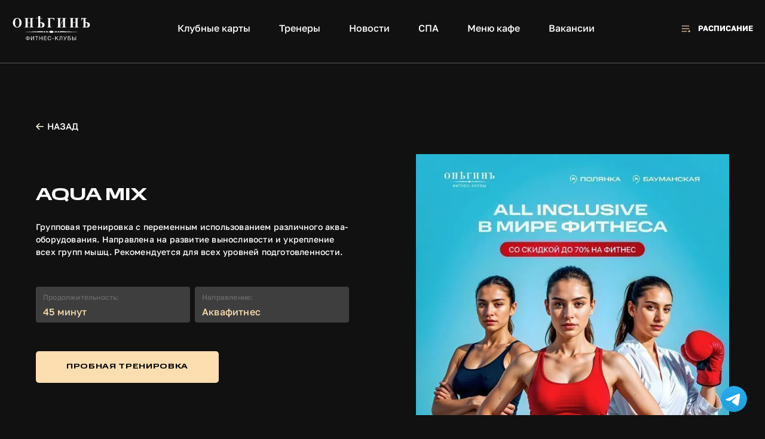

--- FILE ---
content_type: text/html; charset=UTF-8
request_url: https://oneginclub.ru/polyanka/schedule/aqua-mix/
body_size: 46763
content:
<!DOCTYPE html>
<html lang="ru">
<head>
	<title>AQUA MIX</title>
	<meta http-equiv="Content-Type" content="text/html; charset=UTF-8" />
<link href="/bitrix/cache/css/s1/oneginclub/page_1507c4a880d5fa3dbf41d6126ad598cf/page_1507c4a880d5fa3dbf41d6126ad598cf_v1.css?176674503228283" type="text/css"  rel="stylesheet" />
<link href="/bitrix/cache/css/s1/oneginclub/template_1e343c3651861541521d51fa4ee26e01/template_1e343c3651861541521d51fa4ee26e01_v1.css?1766744837168929" type="text/css"  data-template-style="true" rel="stylesheet" />
<script data-skip-moving="true" type="text/javascript" async src="https://app.comagic.ru/static/cs.min.js?k=dKXd8lU4YgGLSGSACLV0OHzoD0Fylf4A"></script>
<!-- VK Pixel --><script data-skip-moving="true" type="text/javascript">!function(){var t=document.createElement("script");t.type="text/javascript",t.async=!0,t.src="https://vk.com/js/api/openapi.js?168",t.onload=function(){VK.Retargeting.Init("VK-RTRG-504046-a1paQ"),VK.Retargeting.Hit()},document.head.appendChild(t)}();</script><noscript><img src="https://vk.com/rtrg?p=VK-RTRG-504046-a1paQ" style="position:fixed; left:-999px;" alt=""/></noscript>

<!-- Yandex.Metrika counter -->
<script data-skip-moving="true" type="text/javascript" >
    (function(m,e,t,r,i,k,a){m[i]=m[i]||function(){(m[i].a=m[i].a||[]).push(arguments)};
    m[i].l=1*new Date();k=e.createElement(t),a=e.getElementsByTagName(t)[0],k.async=1,k.src=r,a.parentNode.insertBefore(k,a)})
    (window, document, "script", "https://mc.yandex.ru/metrika/tag.js", "ym");

    ym(57621715, "init", {
        clickmap:true,
        trackLinks:true,
        accurateTrackBounce:true,
        webvisor:true
    });
</script>
<noscript><div><img src="https://mc.yandex.ru/watch/57621715" style="position:absolute; left:-9999px;" alt="" /></div></noscript>
<!-- /Yandex.Metrika counter -->




	<meta name="viewport" content="width=device-width, initial-scale=1.0">
  <link rel="icon" type="image/x-icon" href="/favicon.ico" />
		  <script
  src="https://smartcaptcha.cloud.yandex.ru/captcha.js?render=onload&onload=onloadFunction"
  defer
  data-skip-moving="true"
></script>

  </head>
<body>


    
  <div class="main-wrapper">
      <header class="custom-header" data-custom-header>
        <div class="container">
          <div class="custom-header__inner">
            <a class="custom-header__logo link link--warning-light" href="/">
              <svg class="icon">
                <use xlink:href="#icon-main-logo" />
              </svg>
            </a>
            <div class="custom-header__content-wrapper">
              <nav class="custom-header__nav">
                
<ul class="custom-header__list ff-golos">

			<li class="custom-header__list-item"><a class="custom-header__link link link--warning-light" href="/polyanka/#fitness-cards" >Клубные карты</a></li>
		
			<li class="custom-header__list-item"><a class="custom-header__link link link--warning-light" href="/polyanka/trainers/" >Тренеры</a></li>
		
			<li class="custom-header__list-item"><a class="custom-header__link link link--warning-light" href="/news/" >Новости</a></li>
		
			<li class="custom-header__list-item"><a class="custom-header__link link link--warning-light" href="https://spaonegin.ru" target="_blank">СПА</a></li>
		
			<li class="custom-header__list-item"><a class="custom-header__link link link--warning-light" href="/upload/pol.pdf" target="_blank">Меню кафе</a></li>
		
			<li class="custom-header__list-item"><a class="custom-header__link link link--warning-light" href="/polyanka/#vacancies" >Вакансии</a></li>
		

</ul>
              </nav>
              <div class="custom-header__mobile-content">
                              <div class="custom-header__buttons">
                  <a class="custom-header__btn custom-button custom-button--xxl custom-button--warning tt-uppercase fw-700" href="tel:+74950212508">Позвонить</a>
                  <a class="custom-header__btn custom-button custom-button--xxl custom-button--warning-outline tt-uppercase fw-700" href="/polyanka/schedule/">Расписание</a>
                </div>
                              <div class="custom-header__socials">
                  <div class="socials color-warning">
                    <a class="socials__item" href="https://vk.com/onegin_clubs">
    <svg class="icon">
        <use xlink:href="#icon-vk" />
    </svg>
</a>
<a class="socials__item" href="https://t.me/onegin_polyanka_bot">
    <svg class="icon">
        <use xlink:href="#icon-telegram" />
    </svg>
</a>
                  </div>
                </div>
              </div>
            </div>
                        <div class="custom-header__schedule">
              <div class="custom-header__icon-wrapper color-warning">
                <svg class="icon">
                  <use xlink:href="#icon-list-add" />
                </svg>
              </div>
              <a class="custom-header__link link link--warning-light text-ll fw-700 tt-uppercase" href="/polyanka/schedule/">Расписание</a>
            </div>
                        <div class="custom-header__burger" data-burger>
              <svg class="icon">
                <use xlink:href="#icon-burger" />
              </svg>
            </div>
            <div class="custom-header__close-menu" data-close-menu>
              <svg class="icon">
                <use xlink:href="#icon-outline-x" />
              </svg>
            </div>
          </div>
        </div>
      </header>
<section class="u-schedule-detail" data-u-shedule>
	
<div class="wrap wrap--u-schedule">
	<div class="u-schedule-info">
		<a href="../" class="u-schedule-info__back">
			<svg class="u-schedule-info__icon" width="13" height="12" viewBox="0 0 13 12" fill="none" xmlns="http://www.w3.org/2000/svg">
				<path d="M0.46967 5.24872C0.176777 5.54162 0.176777 6.01649 0.46967 6.30938L5.24264 11.0824C5.53553 11.3752 6.01041 11.3752 6.3033 11.0824C6.59619 10.7895 6.59619 10.3146 6.3033 10.0217L2.06066 5.77905L6.3033 1.53641C6.59619 1.24352 6.59619 0.768645 6.3033 0.475752C6.01041 0.182858 5.53553 0.182858 5.24264 0.475752L0.46967 5.24872ZM12.7256 5.02905L1 5.02905V6.52905L12.7256 6.52905V5.02905Z" fill="#FFF4DF"/>
			</svg>
			Назад
		</a>
		<div class="u-schedule-info__inner">
			<div class="u-schedule-info__intro">
				<h1 class="u-schedule-info__title">
					AQUA MIX				</h1>
				<div class="u-schedule-info__preview-mobil">
					<img src="/upload/dev2fun.imagecompress/webp/iblock/831/i3ozqrrjt3fi4kki5l8nhubv957n5y7y.webp" alt="AQUA MIX" class="u-schedule-info__img">
				</div>
				<div class="u-schedule-info__description">
					Групповая тренировка с переменным использованием различного аква-оборудования. Направлена на развитие выносливости и укрепление всех групп мышц.

Рекомендуется для всех уровней подготовленности.
				</div>
				<div class="u-schedule-info__labels">
					<div class="u-schedule-info__label">
						<div class="u-schedule-info__hint">Продолжительность:</div>
						<div class="u-schedule-info__value">45 минут</div>
					</div>
					<div class="u-schedule-info__label">
						<div class="u-schedule-info__hint">Направление:</div>
						<div class="u-schedule-info__value">Аквафитнес</div>
					</div>
														</div>
				<button class="u-schedule-info__btn" data-open-modal="know-cost-modal" data-additional-params='{"name_form": "AQUA MIX"}'>
					пробная тренировка
				</button>
			</div>
			<div class="u-schedule-info__preview">
				<img src="/upload/dev2fun.imagecompress/webp/iblock/831/i3ozqrrjt3fi4kki5l8nhubv957n5y7y.webp" alt="AQUA MIX" class="u-schedule-info__img">
			</div>
		</div>
		<div
			class="know-cost modal-wrapper modal-wrapper--xl modal-wrapper--deep"
			data-modal="know-cost-modal"
		>
			<div class="modal-wrapper__content">
				<button class="modal-wrapper__close-btn link link--danger" data-modal-close>
					<svg class="icon">
						<use xlink:href="#icon-outline-x"/>
					</svg>
				</button>
				<div class="modal-wrapper__body">
					<div class="modal-wrapper__header">Мы свяжемся с вами</div>
					<div class="know-cost__inner">
						<form class="know-cost-form" data-form="know-cost-form">
							<div class="know-cost-form__inner">
								<div class="know-cost-form__item">
									<div class="know-cost-form__label">
										ФИО *
									</div>
									<div 
										class="custom-input custom-input--size-md custom-input--theme-secondary-deep"
										data-custom-input
										data-validate-item
									>
										<div class="custom-input__inner">
											<div class="custom-input__wrapper">
												<input
													class="custom-input__input"
													type="text"
													name="name"
													data-validate="required"
													autocomplete="off"
												/>
												<div 
													class="custom-input__placeholder text-md ff-golos color-secondary-placholder" 
													data-custom-input-placeholder
												>
													Иванович Николай Александрович
												</div>
											</div>
											<div class="custom-input__errors" data-validate-errors></div>
										</div>
									</div>
								</div>
								<div class="know-cost-form__item">
									<div class="know-cost-form__label">
										Номер телефона *
									</div>
									<div 
										class="custom-input custom-input--size-md custom-input--theme-secondary-deep"
										data-custom-input
										data-validate-item
									>
										<div class="custom-input__inner">
											<div class="custom-input__wrapper">
												<input
													type="tel"
													name="phone"
													data-validate="required"
													class="custom-input__input"
													autocomplete="off"
													placeholder="+7 (999) 999-9999"
												/>
											</div>
											<div class="custom-input__errors" data-validate-errors></div>
										</div>
									</div>
								</div>
								<div class="know-cost-form__item">
									<div class="know-cost-form__label">
										Почта
									</div>
									<div 
										class="custom-input custom-input--size-md custom-input--theme-secondary-deep"
										data-custom-input
										data-validate-item
									>
										<div class="custom-input__inner">
											<div class="custom-input__wrapper">
												<input
													class="custom-input__input"
													name="email"
													data-validate="email"
													autocomplete="off"
												/>
												<div 
													class="custom-input__placeholder text-md ff-golos color-secondary-placholder" 
													data-custom-input-placeholder
												>
													test@mail.ru
												</div>
											</div>
											<div class="custom-input__errors" data-validate-errors></div>
										</div>
									</div>
								</div>
								<input type="text" name="website" class="form__honeypot" tabindex="-1" autocomplete="off">
								<div id="captcha-container-know-cost"></div>
								<div class="know-cost-form__action">
									<button 
										class="know-cost-form__submit custom-button custom-button--warning custom-button--md fw-700 tt-uppercase"
										data-submit-btn
									>
										Записаться
									</button>
								</div>
							</div>
						</form>
					</div>
					<div class="modal-wrapper__policy text-sm color-secondary-light2">
						Отправляя данную форму, вы соглашаетесь с нашей политикой обработки персональных данных
					</div>
				</div>
			</div>
		</div>
	</div>
	<h2 class="u-schedule-table__title">Расписание</h2>
</div>
<div class="wrap wrap--u-slider">
	<div class="u-schedule-table">
		<div class="schedule-days">
			<div class="schedule-days__btns">
				<button class="u-schedule-table__btn-prev schedule-days__btn-prev-tablet u-schedule-table__btn-prev--disabled" data-schedule-table-prev>
					<svg width="8" height="14" viewBox="0 0 8 14" fill="none" xmlns="http://www.w3.org/2000/svg">
						<path fill-rule="evenodd" clip-rule="evenodd" d="M0.738281 7.00012C0.73828 6.86752 0.790959 6.74034 0.884728 6.64657L6.40816 1.12313C6.60343 0.927869 6.92001 0.927869 7.11527 1.12313C7.31053 1.31839 7.31053 1.63498 7.11527 1.83024L1.94539 7.00012L7.11527 12.1699C7.31053 12.3651 7.31054 12.6817 7.11528 12.877C6.92002 13.0723 6.60343 13.0723 6.40817 12.877L0.884732 7.35368C0.790962 7.25991 0.738282 7.13273 0.738281 7.00012Z" fill="currentColor"/>
					</svg>
				</button>
				<button class="u-schedule-table__btn-next schedule-days__btn-next-tablet" data-schedule-table-next>
					<svg width="8" height="14" viewBox="0 0 8 14" fill="none" xmlns="http://www.w3.org/2000/svg">
						<path fill-rule="evenodd" clip-rule="evenodd" d="M7.26172 6.99988C7.26172 7.13248 7.20904 7.25966 7.11527 7.35343L1.59183 12.8769C1.39657 13.0721 1.07999 13.0721 0.884728 12.8769C0.689466 12.6816 0.689466 12.365 0.884728 12.1698L6.05461 6.99988L0.884732 1.83012C0.689467 1.63486 0.689464 1.31828 0.884724 1.12301C1.07998 0.927749 1.39657 0.927745 1.59183 1.12301L7.11527 6.64632C7.20904 6.74009 7.26172 6.86727 7.26172 6.99988Z" fill="currentColor"/>
					</svg>
				</button>
			</div>
			<div class="schedule-days__inner">
				<div class="wrap schedule-days__wrapper">
					<div class="schedule-days__scroll" data-pinned-days>
																<div class="u-schedule-table__column">
							<div class="u-schedule-table__header u-schedule-table__header--active">
								<span class="u-schedule-table__day">Среда</span><span class="u-schedule-table__date">, 21.01</span>
															<span class="u-schedule-table__today">сегодня</span>
														</div>
							<div class="u-schedule-table__cards"></div>
						</div>
											<div class="u-schedule-table__column">
							<div class="u-schedule-table__header">
								<span class="u-schedule-table__day">Четверг</span><span class="u-schedule-table__date">, 22.01</span>
														</div>
							<div class="u-schedule-table__cards"></div>
						</div>
											<div class="u-schedule-table__column">
							<div class="u-schedule-table__header">
								<span class="u-schedule-table__day">Пятница</span><span class="u-schedule-table__date">, 23.01</span>
														</div>
							<div class="u-schedule-table__cards"></div>
						</div>
											<div class="u-schedule-table__column">
							<div class="u-schedule-table__header">
								<span class="u-schedule-table__day">Суббота</span><span class="u-schedule-table__date">, 24.01</span>
														</div>
							<div class="u-schedule-table__cards"></div>
						</div>
											<div class="u-schedule-table__column">
							<div class="u-schedule-table__header">
								<span class="u-schedule-table__day">Воскресенье</span><span class="u-schedule-table__date">, 25.01</span>
														</div>
							<div class="u-schedule-table__cards"></div>
						</div>
											<div class="u-schedule-table__column">
							<div class="u-schedule-table__header">
								<span class="u-schedule-table__day">Понедельник</span><span class="u-schedule-table__date">, 26.01</span>
														</div>
							<div class="u-schedule-table__cards"></div>
						</div>
											<div class="u-schedule-table__column">
							<div class="u-schedule-table__header">
								<span class="u-schedule-table__day">Вторник</span><span class="u-schedule-table__date">, 27.01</span>
														</div>
							<div class="u-schedule-table__cards"></div>
						</div>
											<div class="u-schedule-table__column">
							<div class="u-schedule-table__header">
								<span class="u-schedule-table__day">Среда</span><span class="u-schedule-table__date">, 28.01</span>
														</div>
							<div class="u-schedule-table__cards"></div>
						</div>
											<div class="u-schedule-table__column">
							<div class="u-schedule-table__header">
								<span class="u-schedule-table__day">Четверг</span><span class="u-schedule-table__date">, 29.01</span>
														</div>
							<div class="u-schedule-table__cards"></div>
						</div>
											<div class="u-schedule-table__column">
							<div class="u-schedule-table__header">
								<span class="u-schedule-table__day">Пятница</span><span class="u-schedule-table__date">, 30.01</span>
														</div>
							<div class="u-schedule-table__cards"></div>
						</div>
											<div class="u-schedule-table__column">
							<div class="u-schedule-table__header">
								<span class="u-schedule-table__day">Суббота</span><span class="u-schedule-table__date">, 31.01</span>
														</div>
							<div class="u-schedule-table__cards"></div>
						</div>
										</div>
				</div>
			</div>
		</div>
		<button class="u-schedule-table__btn-prev  u-schedule-table__btn-prev--disabled" data-schedule-table-prev>
			<svg width="8" height="14" viewBox="0 0 8 14" fill="none" xmlns="http://www.w3.org/2000/svg">
				<path fill-rule="evenodd" clip-rule="evenodd" d="M0.738281 7.00012C0.73828 6.86752 0.790959 6.74034 0.884728 6.64657L6.40816 1.12313C6.60343 0.927869 6.92001 0.927869 7.11527 1.12313C7.31053 1.31839 7.31053 1.63498 7.11527 1.83024L1.94539 7.00012L7.11527 12.1699C7.31053 12.3651 7.31054 12.6817 7.11528 12.877C6.92002 13.0723 6.60343 13.0723 6.40817 12.877L0.884732 7.35368C0.790962 7.25991 0.738282 7.13273 0.738281 7.00012Z" fill="#FFF4DF"/>
			</svg>
		</button>
		<button class="u-schedule-table__btn-next " data-schedule-table-next>
			<svg width="8" height="14" viewBox="0 0 8 14" fill="none" xmlns="http://www.w3.org/2000/svg">
				<path fill-rule="evenodd" clip-rule="evenodd" d="M7.26172 6.99988C7.26172 7.13248 7.20904 7.25966 7.11527 7.35343L1.59183 12.8769C1.39657 13.0721 1.07999 13.0721 0.884728 12.8769C0.689466 12.6816 0.689466 12.365 0.884728 12.1698L6.05461 6.99988L0.884732 1.83012C0.689467 1.63486 0.689464 1.31828 0.884724 1.12301C1.07998 0.927749 1.39657 0.927745 1.59183 1.12301L7.11527 6.64632C7.20904 6.74009 7.26172 6.86727 7.26172 6.99988Z" fill="#FFF4DF"/>
			</svg>
		</button>
		<div class="u-schedule-table__inner">
			<div class="u-schedule-table__wrapper">
							<div class="u-schedule-table__column" data-schedule-table-item>
					<div class="u-schedule-table__header u-schedule-table__header--active" data-height-header>
						<span class="u-schedule-table__day">Среда</span><span class="u-schedule-table__date">, 21.01</span>
											<span class="u-schedule-table__today">сегодня</span>
										</div>
					<div class="u-schedule-table__cards">
											<div class="u-schedule-table__card" style="border-color: #B2B2B2;">
													<div class="u-schedule-table__card-time">
								<span class="u-schedule-table__start-time"></span>
								<span class="u-schedule-table__end-time"></span>
								11:00—11:45</div>
							<a href="../aqua-mix/" class="u-schedule-table__card-name">AQUA MIX</a>
							<div class="u-schedule-table__card-trainer">Шишкина Дарья</div>
							<div class="u-schedule-table__card-hall">Бассейн</div>
						</div>
																																																																		</div>
				</div>
							<div class="u-schedule-table__column" data-schedule-table-item>
					<div class="u-schedule-table__header" data-height-header>
						<span class="u-schedule-table__day">Четверг</span><span class="u-schedule-table__date">, 22.01</span>
										</div>
					<div class="u-schedule-table__cards">
																<div class="u-schedule-table__card" style="border-color: #B2B2B2;">
													<div class="u-schedule-table__card-time">
								<span class="u-schedule-table__start-time"></span>
								<span class="u-schedule-table__end-time"></span>
								20:00—20:45</div>
							<a href="../aqua-abs/" class="u-schedule-table__card-name">Aqua Abs</a>
							<div class="u-schedule-table__card-trainer">Чекутова Анна</div>
							<div class="u-schedule-table__card-hall">Бассейн</div>
						</div>
																																																													</div>
				</div>
							<div class="u-schedule-table__column" data-schedule-table-item>
					<div class="u-schedule-table__header" data-height-header>
						<span class="u-schedule-table__day">Пятница</span><span class="u-schedule-table__date">, 23.01</span>
										</div>
					<div class="u-schedule-table__cards">
																					<div class="u-schedule-table__card" style="border-color: #B2B2B2;">
													<div class="u-schedule-table__card-time">
								<span class="u-schedule-table__start-time"></span>
								<span class="u-schedule-table__end-time"></span>
								11:00—11:45</div>
							<a href="../aqua-start/" class="u-schedule-table__card-name">Aqua Start</a>
							<div class="u-schedule-table__card-trainer">Шишкина Дарья</div>
							<div class="u-schedule-table__card-hall">Бассейн</div>
						</div>
																																																								</div>
				</div>
							<div class="u-schedule-table__column" data-schedule-table-item>
					<div class="u-schedule-table__header" data-height-header>
						<span class="u-schedule-table__day">Суббота</span><span class="u-schedule-table__date">, 24.01</span>
										</div>
					<div class="u-schedule-table__cards">
																										<div class="u-schedule-table__card" style="border-color: #B2B2B2;">
													<div class="u-schedule-table__card-time">
								<span class="u-schedule-table__start-time"></span>
								<span class="u-schedule-table__end-time"></span>
								18:00—18:45</div>
							<a href="../aqua-mix/" class="u-schedule-table__card-name">AQUA MIX</a>
							<div class="u-schedule-table__card-trainer">Бачурный Павел</div>
							<div class="u-schedule-table__card-hall">Бассейн</div>
						</div>
																																																			</div>
				</div>
							<div class="u-schedule-table__column" data-schedule-table-item>
					<div class="u-schedule-table__header" data-height-header>
						<span class="u-schedule-table__day">Воскресенье</span><span class="u-schedule-table__date">, 25.01</span>
										</div>
					<div class="u-schedule-table__cards">
																															<div class="u-schedule-table__card" style="border-color: #B2B2B2;">
													<div class="u-schedule-table__card-time">
								<span class="u-schedule-table__start-time"></span>
								<span class="u-schedule-table__end-time"></span>
								18:00—18:45</div>
							<a href="../aqua-abs/" class="u-schedule-table__card-name">Aqua Abs</a>
							<div class="u-schedule-table__card-trainer">Бачурный Павел</div>
							<div class="u-schedule-table__card-hall">Бассейн</div>
						</div>
																																														</div>
				</div>
							<div class="u-schedule-table__column" data-schedule-table-item>
					<div class="u-schedule-table__header" data-height-header>
						<span class="u-schedule-table__day">Понедельник</span><span class="u-schedule-table__date">, 26.01</span>
										</div>
					<div class="u-schedule-table__cards">
																																				<div class="u-schedule-table__card" style="border-color: #B2B2B2;">
													<div class="u-schedule-table__card-time">
								<span class="u-schedule-table__start-time"></span>
								<span class="u-schedule-table__end-time"></span>
								11:00—11:45</div>
							<a href="../aqua-noodles/" class="u-schedule-table__card-name">AQUA NOODLES</a>
							<div class="u-schedule-table__card-trainer">Лысова Алина</div>
							<div class="u-schedule-table__card-hall">Бассейн</div>
						</div>
																																									</div>
				</div>
							<div class="u-schedule-table__column" data-schedule-table-item>
					<div class="u-schedule-table__header" data-height-header>
						<span class="u-schedule-table__day">Вторник</span><span class="u-schedule-table__date">, 27.01</span>
										</div>
					<div class="u-schedule-table__cards">
																																									<div class="u-schedule-table__card" style="border-color: #B2B2B2;">
													<div class="u-schedule-table__card-time">
								<span class="u-schedule-table__start-time"></span>
								<span class="u-schedule-table__end-time"></span>
								20:00—20:45</div>
							<a href="../aqua-abs/" class="u-schedule-table__card-name">Aqua Abs</a>
							<div class="u-schedule-table__card-trainer">Бачурный Павел</div>
							<div class="u-schedule-table__card-hall">Бассейн</div>
						</div>
																																				</div>
				</div>
							<div class="u-schedule-table__column" data-schedule-table-item>
					<div class="u-schedule-table__header" data-height-header>
						<span class="u-schedule-table__day">Среда</span><span class="u-schedule-table__date">, 28.01</span>
										</div>
					<div class="u-schedule-table__cards">
																																														<div class="u-schedule-table__card" style="border-color: #B2B2B2;">
													<div class="u-schedule-table__card-time">
								<span class="u-schedule-table__start-time"></span>
								<span class="u-schedule-table__end-time"></span>
								11:00—11:45</div>
							<a href="../aqua-mix/" class="u-schedule-table__card-name">AQUA MIX</a>
							<div class="u-schedule-table__card-trainer">Шишкина Дарья</div>
							<div class="u-schedule-table__card-hall">Бассейн</div>
						</div>
																															</div>
				</div>
							<div class="u-schedule-table__column" data-schedule-table-item>
					<div class="u-schedule-table__header" data-height-header>
						<span class="u-schedule-table__day">Четверг</span><span class="u-schedule-table__date">, 29.01</span>
										</div>
					<div class="u-schedule-table__cards">
																																																			<div class="u-schedule-table__card" style="border-color: #B2B2B2;">
													<div class="u-schedule-table__card-time">
								<span class="u-schedule-table__start-time"></span>
								<span class="u-schedule-table__end-time"></span>
								20:00—20:45</div>
							<a href="../aqua-abs/" class="u-schedule-table__card-name">Aqua Abs</a>
							<div class="u-schedule-table__card-trainer">Чекутова Анна</div>
							<div class="u-schedule-table__card-hall">Бассейн</div>
						</div>
																										</div>
				</div>
							<div class="u-schedule-table__column" data-schedule-table-item>
					<div class="u-schedule-table__header" data-height-header>
						<span class="u-schedule-table__day">Пятница</span><span class="u-schedule-table__date">, 30.01</span>
										</div>
					<div class="u-schedule-table__cards">
																																																								<div class="u-schedule-table__card" style="border-color: #B2B2B2;">
													<div class="u-schedule-table__card-time">
								<span class="u-schedule-table__start-time"></span>
								<span class="u-schedule-table__end-time"></span>
								11:00—11:45</div>
							<a href="../aqua-start/" class="u-schedule-table__card-name">Aqua Start</a>
							<div class="u-schedule-table__card-trainer">Шишкина Дарья</div>
							<div class="u-schedule-table__card-hall">Бассейн</div>
						</div>
																					</div>
				</div>
							<div class="u-schedule-table__column" data-schedule-table-item>
					<div class="u-schedule-table__header" data-height-header>
						<span class="u-schedule-table__day">Суббота</span><span class="u-schedule-table__date">, 31.01</span>
										</div>
					<div class="u-schedule-table__cards">
																																																													<div class="u-schedule-table__card" style="border-color: #B2B2B2;">
													<div class="u-schedule-table__card-time">
								<span class="u-schedule-table__start-time"></span>
								<span class="u-schedule-table__end-time"></span>
								18:00—18:45</div>
							<a href="../aqua-mix/" class="u-schedule-table__card-name">AQUA MIX</a>
							<div class="u-schedule-table__card-trainer">Бачурный Павел</div>
							<div class="u-schedule-table__card-hall">Бассейн</div>
						</div>
																</div>
				</div>
						</div>
		</div>
	</div>
</div>
<div class="u-shedule-wrapper u-related-program-wrapper">
	<div class="u-related-program">
		<h2 class="u-related-program__title">Похожие программы</h2>
		<div class="u-related-program__cards" data-program-slider>
			<div class="u-related-program__inner">
							<a href="../aqua-start/" class="program-card swiper-slide">
					<div class="program-card__inner">
						<div class="program-card__header">
							<img class="program-card__img" src="/upload/dev2fun.imagecompress/webp/local/templates/oneginclub/img/no_img.webp" alt="Aqua Start">
						</div>
						<div class="program-card__wrapper">
							<div class="program-card__body">
								<div class="program-card__title">
									Aqua Start								</div>
								<div class="program-card__description">
									Групповая тренировка по аквааэробике. Направлена на знакомство с водными упражнениями и получение базовых навыков. Тренировки проходят в комфортной водной среде, которая снижает нагрузку на суставы, одновременно повышая эффективность занятий.

Рекомендуется для всех уровней подготовленности.
								</div>
							</div>
							<div class="program-card__footer">
								<svg class="program-card__icon" width="17" height="18" viewBox="0 0 17 18" fill="none" xmlns="http://www.w3.org/2000/svg">
									<path d="M11.5623 12.9905L12.4998 12.053L9.18734 8.71966V4.53216H7.93734V9.21966L11.5623 12.9905ZM8.49984 17.303C7.36095 17.303 6.28456 17.0842 5.27067 16.6467C4.25678 16.2092 3.37136 15.612 2.61442 14.8551C1.85748 14.0981 1.26025 13.2127 0.822754 12.1988C0.385254 11.1849 0.166504 10.1085 0.166504 8.96966C0.166504 7.83077 0.385254 6.75438 0.822754 5.74049C1.26025 4.7266 1.85748 3.84118 2.61442 3.08424C3.37136 2.32729 4.25678 1.73007 5.27067 1.29257C6.28456 0.855072 7.36095 0.636322 8.49984 0.636322C9.63873 0.636322 10.7151 0.855072 11.729 1.29257C12.7429 1.73007 13.6283 2.32729 14.3853 3.08424C15.1422 3.84118 15.7394 4.7266 16.1769 5.74049C16.6144 6.75438 16.8332 7.83077 16.8332 8.96966C16.8332 10.1085 16.6144 11.1849 16.1769 12.1988C15.7394 13.2127 15.1422 14.0981 14.3853 14.8551C13.6283 15.612 12.7429 16.2092 11.729 16.6467C10.7151 17.0842 9.63873 17.303 8.49984 17.303ZM8.49984 16.053C10.4443 16.053 12.1109 15.3585 13.4998 13.9697C14.8887 12.5808 15.5832 10.9141 15.5832 8.96966C15.5832 7.02521 14.8887 5.35854 13.4998 3.96966C12.1109 2.58077 10.4443 1.88632 8.49984 1.88632C6.55539 1.88632 4.88873 2.58077 3.49984 3.96966C2.11095 5.35854 1.4165 7.02521 1.4165 8.96966C1.4165 10.9141 2.11095 12.5808 3.49984 13.9697C4.88873 15.3585 6.55539 16.053 8.49984 16.053Z" fill="#787878"/>
								</svg>
								<div class="program-card__time">45 минут</div>
							</div>
						</div>
					</div>
				</a>
							<a href="../aqua-abs/" class="program-card swiper-slide">
					<div class="program-card__inner">
						<div class="program-card__header">
							<img class="program-card__img" src="/upload/dev2fun.imagecompress/webp/local/templates/oneginclub/img/no_img.webp" alt="Aqua Abs">
						</div>
						<div class="program-card__wrapper">
							<div class="program-card__body">
								<div class="program-card__title">
									Aqua Abs								</div>
								<div class="program-card__description">
									Групповая тренировка на основе упражнений из аквааэробики. Направлена на проработку прямых и косых мышц живота, мышц спины и укрепление поясничной области. 

Подходит как для начального, так и высокого уровня подготовленности.
								</div>
							</div>
							<div class="program-card__footer">
								<svg class="program-card__icon" width="17" height="18" viewBox="0 0 17 18" fill="none" xmlns="http://www.w3.org/2000/svg">
									<path d="M11.5623 12.9905L12.4998 12.053L9.18734 8.71966V4.53216H7.93734V9.21966L11.5623 12.9905ZM8.49984 17.303C7.36095 17.303 6.28456 17.0842 5.27067 16.6467C4.25678 16.2092 3.37136 15.612 2.61442 14.8551C1.85748 14.0981 1.26025 13.2127 0.822754 12.1988C0.385254 11.1849 0.166504 10.1085 0.166504 8.96966C0.166504 7.83077 0.385254 6.75438 0.822754 5.74049C1.26025 4.7266 1.85748 3.84118 2.61442 3.08424C3.37136 2.32729 4.25678 1.73007 5.27067 1.29257C6.28456 0.855072 7.36095 0.636322 8.49984 0.636322C9.63873 0.636322 10.7151 0.855072 11.729 1.29257C12.7429 1.73007 13.6283 2.32729 14.3853 3.08424C15.1422 3.84118 15.7394 4.7266 16.1769 5.74049C16.6144 6.75438 16.8332 7.83077 16.8332 8.96966C16.8332 10.1085 16.6144 11.1849 16.1769 12.1988C15.7394 13.2127 15.1422 14.0981 14.3853 14.8551C13.6283 15.612 12.7429 16.2092 11.729 16.6467C10.7151 17.0842 9.63873 17.303 8.49984 17.303ZM8.49984 16.053C10.4443 16.053 12.1109 15.3585 13.4998 13.9697C14.8887 12.5808 15.5832 10.9141 15.5832 8.96966C15.5832 7.02521 14.8887 5.35854 13.4998 3.96966C12.1109 2.58077 10.4443 1.88632 8.49984 1.88632C6.55539 1.88632 4.88873 2.58077 3.49984 3.96966C2.11095 5.35854 1.4165 7.02521 1.4165 8.96966C1.4165 10.9141 2.11095 12.5808 3.49984 13.9697C4.88873 15.3585 6.55539 16.053 8.49984 16.053Z" fill="#787878"/>
								</svg>
								<div class="program-card__time">45 минут</div>
							</div>
						</div>
					</div>
				</a>
							<a href="../aqua-noodles/" class="program-card swiper-slide">
					<div class="program-card__inner">
						<div class="program-card__header">
							<img class="program-card__img" src="/upload/dev2fun.imagecompress/webp/local/templates/oneginclub/img/no_img.webp" alt="AQUA NOODLES">
						</div>
						<div class="program-card__wrapper">
							<div class="program-card__body">
								<div class="program-card__title">
									AQUA NOODLES								</div>
								<div class="program-card__description">
									Групповая тренировка мышц рук и ног с использованием Noodles (гибкая палка), которая поддерживает тело на поверхности воды. Направлена на улучшение координации движений и выносливости. Проходит как на глубокой, так и на мелкой воде. Используется дополнительное оборудование - пояс и перчатки. 

Рекомендуется для среднего и высокого уровня подготовленности.
								</div>
							</div>
							<div class="program-card__footer">
								<svg class="program-card__icon" width="17" height="18" viewBox="0 0 17 18" fill="none" xmlns="http://www.w3.org/2000/svg">
									<path d="M11.5623 12.9905L12.4998 12.053L9.18734 8.71966V4.53216H7.93734V9.21966L11.5623 12.9905ZM8.49984 17.303C7.36095 17.303 6.28456 17.0842 5.27067 16.6467C4.25678 16.2092 3.37136 15.612 2.61442 14.8551C1.85748 14.0981 1.26025 13.2127 0.822754 12.1988C0.385254 11.1849 0.166504 10.1085 0.166504 8.96966C0.166504 7.83077 0.385254 6.75438 0.822754 5.74049C1.26025 4.7266 1.85748 3.84118 2.61442 3.08424C3.37136 2.32729 4.25678 1.73007 5.27067 1.29257C6.28456 0.855072 7.36095 0.636322 8.49984 0.636322C9.63873 0.636322 10.7151 0.855072 11.729 1.29257C12.7429 1.73007 13.6283 2.32729 14.3853 3.08424C15.1422 3.84118 15.7394 4.7266 16.1769 5.74049C16.6144 6.75438 16.8332 7.83077 16.8332 8.96966C16.8332 10.1085 16.6144 11.1849 16.1769 12.1988C15.7394 13.2127 15.1422 14.0981 14.3853 14.8551C13.6283 15.612 12.7429 16.2092 11.729 16.6467C10.7151 17.0842 9.63873 17.303 8.49984 17.303ZM8.49984 16.053C10.4443 16.053 12.1109 15.3585 13.4998 13.9697C14.8887 12.5808 15.5832 10.9141 15.5832 8.96966C15.5832 7.02521 14.8887 5.35854 13.4998 3.96966C12.1109 2.58077 10.4443 1.88632 8.49984 1.88632C6.55539 1.88632 4.88873 2.58077 3.49984 3.96966C2.11095 5.35854 1.4165 7.02521 1.4165 8.96966C1.4165 10.9141 2.11095 12.5808 3.49984 13.9697C4.88873 15.3585 6.55539 16.053 8.49984 16.053Z" fill="#787878"/>
								</svg>
								<div class="program-card__time">45 минут</div>
							</div>
						</div>
					</div>
				</a>
						</div>
		</div>
		<div class="u-related-program__wrapper">
			<a href="../" class="u-related-program__btn">Все программы</a>
		</div>
	</div> 
</div>
</section>


      <footer class="custom-footer">
        <div class="container">
          <div class="custom-footer__wrapper">
            <div class="custom-footer__inner">
              <div class="custom-footer__clubs">
                <div class="custom-footer__polyanka">
                  <div class="custom-footer__title color-warning tt-uppercase">Полянка</div>
                  <div class="custom-footer__info">
                    <div class="custom-footer__item">
                      <div class="custom-footer__label ff-golos">ул. Малая Полянка, д.2</div>
                      <a
                        class="custom-footer__value custom-footer__value-phone-main color-warning link link--warning-light"
                        href="tel:+74950212508"
                      >
                        +7 (495) 021-25-08
                      </a>
                    </div>
                    <div class="custom-footer__item">
                      <div class="custom-footer__label ff-golos">SPA</div>
                      <a
                        class="custom-footer__value custom-footer__value-phone link link--warning"
                        href="tel:+74950852487"
                      >
                        +7 (495) 085-24-87
                      </a>
                    </div>
                    <div class="custom-footer__item">
                      <div class="custom-footer__label ff-golos">Ресепшен</div>
                      <a
                        class="custom-footer__value custom-footer__value-phone link link--warning"
                        href="tel:+74950212508"
                      >
                        +7 (495) 021-25-08
                      </a>
                    </div>
                  </div>
                  <a
                    class="custom-footer__logo link link--warning color-secondary-deep2" target="_blank"
                    href="https://figure-pro.ru/"
                  >
                    <svg class="icon">
                      <use xlink:href="#icon-figure-pro" />
                    </svg>
                  </a>
                  <ul class="custom-footer__files ff-golos">
                    <li class="custom-footer__file">
                      <a
                        class="link link-secondary"
                        download
                        href="/upload/soglas_fc.pdf"
                      >
                        Обработка персональных данных
                      </a>
                    </li>
                    <li class="custom-footer__file">
                      <a
                        class="link link-secondary"
                        href="/legal-information/"
                      >
                        Правовая информация
                      </a>
                    </li>
                  </ul>
                </div>
                <div class="custom-footer__baumanskaya">
                  <div class="custom-footer__title color-warning tt-uppercase">Бауманская</div>
                  <div class="custom-footer__info">
                    <div class="custom-footer__item">
                      <div class="custom-footer__label ff-golos">наб. Ак. Туполева дом 15</div>
                      <a
                        class="custom-footer__value custom-footer__value-phone-main color-warning link link--warning-light"
                        href="tel:+74950210372"
                      >
                        +7 (495) 021-03-72
                      </a>
                    </div>
                    <div class="custom-footer__item">
                      <div class="custom-footer__label ff-golos">SPA</div>
                      <a
                        class="custom-footer__value custom-footer__value-phone link link--warning"
                        href="tel:+74957488723"
                      >
                        +7 (495) 748-87-23
                      </a>
                    </div>
                    <div class="custom-footer__item">
                      <div class="custom-footer__label ff-golos">Ресепшен</div>
                      <a
                        class="custom-footer__value custom-footer__value-phone link link--warning"
                        href="tel:+74956632000"
                      >
                        +7 (495) 663-20-00
                      </a>
                    </div>
                  </div>
                  <a
                    class="custom-footer__logo link link--warning color-secondary-trasparency" target="_blank"
                    href="https://pro-fit.site/"
                  >
                    <svg class="icon">
                      <use xlink:href="#icon-pro-fit" />
                    </svg>
                  </a>
                  <ul class="custom-footer__files ff-golos">
                    <li class="custom-footer__file">
                      <a
                        class="link link-secondary"
                        download
                        href="/upload/soglas_ffk.pdf"
                      >
                        Обработка персональных данных
                      </a>
                    </li>
                    <li class="custom-footer__file">
                      <a
                        class="link link-secondary"
                        href="/legal-information/"
                      >
                        Правовая информация
                      </a>
                    </li>
                  </ul>
                </div>
              </div>
              <div class="custom-footer__mode">
                <div class="custom-footer__title color-warning tt-uppercase">Режим работы</div>
                <div class="custom-footer__item">
                  <div class="custom-footer__label ff-golos">Будние дни</div>
                  <div class="custom-footer__value custom-footer__value-time">
                    06:30 - 00:00
                  </div>
                </div>
                <div class="custom-footer__item">
                  <div class="custom-footer__label ff-golos">Выходные и праздники</div>
                  <div class="custom-footer__value custom-footer__value-time">
                    08:00 - 23:00
                  </div>
                </div>
                <div class="custom-footer__banks">
                  <img class="custom-footer__banks-img" src="/upload/dev2fun.imagecompress/webp/local/templates/oneginclub/img/visa.webp" alt="">
                  <img class="custom-footer__banks-img" src="/upload/dev2fun.imagecompress/webp/local/templates/oneginclub/img/mir.webp" alt="">
                  <img class="custom-footer__banks-img" src="/upload/dev2fun.imagecompress/webp/local/templates/oneginclub/img/mastercard.webp" alt="">
                </div>
              </div>
            </div> 
            <div class="custom-footer__map">
              <script
                type="text/javascript"
                charset="utf-8"
                async
                data-skip-moving="true"
                src="https://api-maps.yandex.ru/services/constructor/1.0/js/?um=constructor%3A700e73cd23f9ba4e6ecc2c43f3d5f57bcf628ed2f59a723c2da312c34890c12e&amp;lang=ru_RU&amp;scroll=true"
              ></script>
            </div>
          </div>
        </div>
      </footer>
    </div>
    <div class="coach-detail" data-coach-detail>
      <div class="coach-detail__wrapper" data-coach-area>
        <div class="coach-detail__inner" data-stop="click">
            <button class="coach-detail__close custom-button text-ll link-warning" data-coach-close>
                <svg class="icon">
                    <use xlink:href="#icon-outline-x"/>
                </svg>
                Закрыть
            </button>
            <div class="coach-detail__content" data-coach-content></div>
        </div>
      </div>
    </div>
    <div class="modals">
      <div 
        class="trial-meeting-modal modal-wrapper modal-wrapper--xl modal-wrapper--deep"
        data-modal="trial-meeting-modal"
      >
        <div class="modal-wrapper__content">
          <button class="modal-wrapper__close-btn link link--danger" data-modal-close>
            <svg class="icon">
              <use xlink:href="#icon-outline-x"/>
            </svg>
          </button>
          <div class="modal-wrapper__body">
            <div class="modal-wrapper__header">Записаться на пробное посещение</div>
            <p class="modal-wrapper__description text-ll ff-golos">
              Чтобы записаться заполните форму и отправьте, менеджер свяжется с вами в рабочее время для подтверждения вашей записи
            </p>
            <form class="trial-meeting-form" data-form="trial-meeting-form">
              <div class="trial-meeting-form__inner">
                <div class="trial-meeting-form__item">
                  <div class="trial-meeting-form__label">
                    Ваше имя *
                  </div>
                  <div
                    class="custom-input custom-input--size-md custom-input--theme-secondary-deep"
                    data-custom-input
                    data-validate-item
                  >
                    <div class="custom-input__inner">
                      <div class="custom-input__wrapper">
                        <input
                          class="custom-input__input"
                          type="text"
                          name="name"
                          data-validate="required"
                          autocomplete="off"
                        />
                        <div 
                          class="custom-input__placeholder text-md ff-golos color-secondary-placholder" 
                          data-custom-input-placeholder
                        >
                          Николай Иванов
                        </div>
                      </div>
                      <div class="custom-input__errors" data-validate-errors></div>
                    </div>
                  </div>
                </div>
                <div class="trial-meeting-form__item">
                  <div class="trial-meeting-form__label">
                    Номер телефона *
                  </div>
                  <div 
                    class="custom-input custom-input--size-md custom-input--theme-secondary-deep custom-input--with-icon"
                    data-custom-input
                    data-validate-item
                  >
                    <div class="custom-input__inner">
                      <div class="custom-input__wrapper">
                        <input
                          id="phone"
                          class="custom-input__input"
                          type="tel"
                          name="phone"
                          data-validate="required"
                          autocomplete="off"
                          placeholder="+7 (999) 999-9999"
                        />
                        <svg class="custom-input__svg icon">
                          <use xlink:href="#icon-ru-flag" />
                        </svg>
                      </div>
                      <div class="custom-input__errors" data-validate-errors></div>
                    </div>
                  </div>
                </div>
                <div class="trial-meeting-form__item">
                  <div class="trial-meeting-form__label">
                    Клуб *
                  </div>
                  <div class="custom-dropdown" data-dropdown data-validate-item>
                    <div class="custom-dropdown__inner">	
                      <div class="custom-dropdown__header">
                        <div class="custom-dropdown__placeholder" data-dropdown-placeholder>Полянка</div>
                        <input 
                          class="custom-dropdown__input"
                          type="text"
                          data-validate="required"
                          name="club"
                          data-dropdown-input
                        >
                        <div class="custom-dropdown__result" data-dropdown-result></div>
                        <div class="custom-dropdown__svg-wrapper">
                          <svg class="custom-dropdown__svg icon">
                            <use xlink:href="#icon-arrow-bottom" />
                          </svg>
                        </div>
                      </div>
                      <div class="custom-dropdown__content" data-dropdown-content>
                        <ul class="custom-dropdown__list">
                          <li class="custom-dropdown__list-item" data-dropdown-item="Полянка">
                            Полянка
                          </li>
                          <li class="custom-dropdown__list-item" data-dropdown-item="Бауманская">Бауманская</li>
                        </ul>
                      </div>
                    </div>
                    <div class="custom-input__errors" data-validate-errors></div>
                  </div>
                </div>
                <div class="trial-meeting-form__item">
                  <div class="trial-meeting-form__label">
                    Почта
                  </div>
                  <div 
                    class="custom-input custom-input--size-md custom-input--theme-secondary-deep"
                    data-custom-input
                    data-validate-item
                  >
                    <div class="custom-input__inner">
                      <div class="custom-input__wrapper">
                        <input
                          class="custom-input__input"
                          name="email"
                          data-validate="email"
                          autocomplete="off"
                        />
                        <div 
                          class="custom-input__placeholder text-md ff-golos color-secondary-placholder" 
                          data-custom-input-placeholder
                        >
                          test@mail.ru
                        </div>
                      </div>
                      <div class="custom-input__errors" data-validate-errors></div>
                    </div>
                  </div>
                </div>
                <div class="trial-meeting-form__item">
                  <div class="trial-meeting-form__label">
                    Комментарий
                  </div>
                  <div class="custom-textarea custom-textarea--size-xl custom-textarea--theme-secondary-deep">
                    <textarea 
                      class="custom-textarea__field"
                      name="comment"
                      placeholder="Текст вашего комментария"
                    ></textarea>
                  </div>
                </div>
                <input type="text" name="website" class="form__honeypot" tabindex="-1" autocomplete="off">
                <div id="captcha-container-trial-meeting"></div>
                <div class="trial-meeting-form__action">
                  <button 
                    class="trial-meeting-form__submit custom-button custom-button--warning custom-button--md fw-700 tt-uppercase"
                    data-submit-btn
                  >
                    Записаться
                  </button>
                </div>
              </div>
            </form>
            <div class="modal-wrapper__policy text-sm color-secondary-light2">
              Отправляя данную форму, вы соглашаетесь с нашей политикой обработки персональных данных
            </div>
          </div>
        </div>
      </div>
      <div
        class="appreciation-modal modal-wrapper modal-wrapper--xl modal-wrapper--deep modal-wrapper--centered"
        data-modal="appreciation-modal"
      >
        <div class="modal-wrapper__content">
          <button class="modal-wrapper__close-btn link link--danger" data-modal-close>
            <svg class="icon">
              <use xlink:href="#icon-outline-x"/>
            </svg>
          </button>
          <div class="modal-wrapper__body">
            <div class="appreciation-modal__inner">
              <div class="appreciation-modal__header">
                <div class="appreciation-modal__icon-wrapper">
                  <svg class="icon">
                    <use xlink:href="#icon-checkmark"/>
                  </svg>
                </div>
                <div class="appreciation-modal__title">
                  Благодарим за обращение!
                </div>
              </div>
              <div class="appreciation-modal__body">
                <p class="appreciation-modal__description">
                  Менеджер свяжется с вами в рабочее время
                </p>
              </div>
            </div>
          </div>
        </div>
      </div>
      <div
        class="error-occurred modal-wrapper modal-wrapper--xl modal-wrapper--deep modal-wrapper--centered"
        data-modal="error-occurred"
      >
        <div class="modal-wrapper__content">
          <button class="modal-wrapper__close-btn link link--danger" data-modal-close>
            <svg class="icon">
              <use xlink:href="#icon-outline-x"/>
            </svg>
          </button>
          <div class="modal-wrapper__body">
            <div class="error-occurred__inner">
              <div class="error-occurred__header">
                <div class="error-occurred__icon-wrapper">
                  <svg class="icon">
                    <use xlink:href="#icon-outline-x"/>
                  </svg>
                </div>
                <div class="error-occurred__title">
                  Что-то пошло не так :(
                </div>
              </div>
              <div class="error-occurred__body">
                <div class="error-occurred__description">
                  Попробуйте повторить попытку
                </div>
                <div class="error-occurred__description">
                  Или свяжитесь с нами по телефонам:
                </div>
                <ul class="error-occurred__list">
                  <li class="error-occurred__list-item">
                    <span class="error-occurred__label ff-golos">Полянка</span>
                    <a class="error-occurred__value" href="tel:+74950212508">+7 (495) 021-25-08</a>
                  </li>
                  <li class="error-occurred__list-item">
                    <span class="error-occurred__label ff-golos">Бауманская</span>
                    <a class="error-occurred__value" href="tel:+74950210372">+7 (495) 021-03-72</a>
                  </li>
                </ul>
                <div class="socials color-warning">
                  <a class="socials__item" href="https://vk.com/onegin_clubs">
    <svg class="icon">
        <use xlink:href="#icon-vk" />
    </svg>
</a>
<a class="socials__item" href="https://t.me/onegin_polyanka_bot">
    <svg class="icon">
        <use xlink:href="#icon-telegram" />
    </svg>
</a>
                </div>
              </div>
            </div>
          </div>
        </div>
      </div>
      <div
        class="leave-resume-modal modal-wrapper modal-wrapper--xl modal-wrapper--deep"
        data-modal="leave-resume-modal"
      >
        <div class="modal-wrapper__content">
          <button class="modal-wrapper__close-btn link link--danger" data-modal-close>
            <svg class="icon">
              <use xlink:href="#icon-outline-x"/>
            </svg>
          </button>
          <div class="modal-wrapper__body">
            <div class="modal-wrapper__header">Оставить резюме</div>
            <p class="modal-wrapper__description text-ll ff-golos">
              Оставьте свое резюме и мы свяжемся с вами в ближайшее время
            </p>
            <form class="leave-resume-form" data-form="leave-resume-form">
              <div class="leave-resume-form__inner">
                <div class="leave-resume-form__item">
                  <div class="leave-resume-form__label">
                    ФИО *
                  </div>
                  <div 
                    class="custom-input custom-input--size-md custom-input--theme-secondary-deep" 
                    data-custom-input 
                    data-validate-item
                  >
                    <div class="custom-input__inner">
                      <div class="custom-input__wrapper">
                        <input
                          class="custom-input__input"
                          type="text"
                          name="name"
                          data-validate="required"
                          autocomplete="off"
                        />
                        <div 
                          class="custom-input__placeholder text-md ff-golos color-secondary-placholder" 
                          data-custom-input-placeholder
                        >
                          Николаев Николай Иванович
                        </div>
                      </div>
                      <div class="custom-input__errors" data-validate-errors></div>
                    </div>
                  </div>
                </div>
                <div class="leave-resume-form__item">
                  <div class="leave-resume-form__label">
                    Номер телефона *
                  </div>
                  <div 
                    class="custom-input custom-input--size-md custom-input--theme-secondary-deep custom-input--with-icon" 
                    data-custom-input 
                    data-validate-item
                  >
                    <div class="custom-input__inner">
                      <div class="custom-input__wrapper">
                        <input
                          id="phone"
                          class="custom-input__input"
                          type="tel"
                          name="phone"
                          data-validate="required"
                          autocomplete="off"
                          placeholder="+7 (999) 999-9999"
                        />
                        <svg class="custom-input__svg icon">
                          <use xlink:href="#icon-ru-flag" />
                        </svg>
                      </div>
                      <div class="custom-input__errors" data-validate-errors></div>
                    </div>
                  </div>
                </div>
                <div class="leave-resume-form__item" data-u-validate-item>
                  <div class="leave-resume-form__label">
                    Прикрепить резюме
                  </div>
                  <label class="leave-resume-form__file" data-file>
                    <div class="leave-resume-form__icon-wrapper">
                      <svg class="leave-resume-form__icon icon">
                        <use xlink:href="#icon-link"></use>
                      </svg>
                    </div>
                    <input type="file" name="files[]" accept=".jpg,.jpeg,.png,.gif,.doc,.docx,.ppt,.pptx,.xls,.xlsx,.zip,.rar,.7z,.pdf" multiple>
                    <div class="leave-resume-form__files" data-file-result>Файл</div>
                  </label>
                </div>
                <div class="leave-resume-form__item">
                  <div class="leave-resume-form__label">
                    Комментарий
                  </div>
                  <div class="custom-textarea custom-textarea--size-xl custom-textarea--theme-secondary-deep">
                    <textarea
                      name="comment"
                      class="custom-textarea__field" 
                      placeholder="Текст вашего комментария"></textarea>
                  </div>
                </div>
                <input type="text" name="website" class="form__honeypot" tabindex="-1" autocomplete="off">
                <div id="captcha-container-resume"></div>
                <div class="leave-resume-form__action">
                  <button 
                    class="leave-resume-form__submit custom-button custom-button--warning custom-button--md fw-700 tt-uppercase"
                    data-submit-btn
                  >
                    Отправить резюме
                  </button>
                </div>
              </div>
            </form>
            <div class="modal-wrapper__policy text-sm color-secondary-light2">
              Отправляя данную форму, вы соглашаетесь с нашей политикой обработки персональных данных
            </div>
          </div>
        </div>
      </div>
      <div
        class="promotion-modal modal-wrapper modal-wrapper--xl modal-wrapper--deep"
        data-modal="promotion-modal"
      >
        <div class="modal-wrapper__content">
          <button class="modal-wrapper__close-btn link link--danger" data-modal-close>
            <svg class="icon">
              <use xlink:href="#icon-outline-x"/>
            </svg>
          </button>
          <div class="modal-wrapper__body">
            <div class="modal-wrapper__header">Успейте забронировать предложение</div>
            <div class="promotion-modal__inner">
              <form class="promotion-form" data-form="promotion-form">
                <div class="promotion-form__inner">
                  <div class="promotion-form__item">
                    <div class="promotion-form__label">
                      ФИО *
                    </div>
                    <div 
                      class="custom-input custom-input--size-md custom-input--theme-secondary-deep"
                      data-custom-input
                      data-validate-item
                    >
                      <div class="custom-input__inner">
                        <div class="custom-input__wrapper">
                          <input
                            class="custom-input__input"
                            type="text"
                            name="name"
                            data-validate="required"
                            autocomplete="off"
                          />
                          <div 
                            class="custom-input__placeholder text-md ff-golos color-secondary-placholder" 
                            data-custom-input-placeholder
                          >
                            Иванович Николай Александрович
                          </div>
                        </div>
                        <div class="custom-input__errors" data-validate-errors></div>
                      </div>
                    </div>
                  </div>
                  <div class="promotion-form__item">
                    <div class="promotion-form__label">
                      Номер телефона *
                    </div>
                    <div 
                      class="custom-input custom-input--size-md custom-input--theme-secondary-deep"
                      data-custom-input
                      data-validate-item
                    >
                      <div class="custom-input__inner">
                        <div class="custom-input__wrapper">
                          <input
                            type="tel"
                            name="phone"
                            data-validate="required"
                            class="custom-input__input"
                            autocomplete="off"
                            placeholder="+7 (999) 999-9999"
                          />
                        </div>
                        <div class="custom-input__errors" data-validate-errors></div>
                      </div>
                    </div>
                  </div>
                  <div class="promotion-form__item" data-promotion-club>
                    <div class="promotion-form__label">
                        Клуб *
                    </div>
                    <div class="custom-dropdown" data-dropdown data-validate-item>
                        <div class="custom-dropdown__inner">  
                            <div class="custom-dropdown__header">
                                <div class="custom-dropdown__placeholder" data-dropdown-placeholder>Полянка</div>
                                <input 
                                    class="custom-dropdown__input"
                                    type="text"
                                    data-validate="required"
                                    name="club"
                                    data-dropdown-input
                                >
                                <div class="custom-dropdown__result" data-dropdown-result></div>
                                <div class="custom-dropdown__svg-wrapper">
                                    <svg class="custom-dropdown__svg icon">
                                        <use xlink:href="#icon-arrow-bottom" />
                                    </svg>
                                </div>
                            </div>
                            <div class="custom-dropdown__content" data-dropdown-content>
                                <ul class="custom-dropdown__list">
                                    <li class="custom-dropdown__list-item" data-dropdown-item="Полянка">
                                        Полянка
                                    </li>
                                    <li class="custom-dropdown__list-item" data-dropdown-item="Бауманская">
                                        Бауманская
                                    </li>
                                </ul>
                            </div>
                        </div>
                        <div class="custom-input__errors" data-validate-errors></div>
                    </div>
                  </div>
                  <div class="promotion-form__item">
                    <div class="promotion-form__label">
                      Почта
                    </div>
                    <div 
                      class="custom-input custom-input--size-md custom-input--theme-secondary-deep"
                      data-custom-input
                      data-validate-item
                    >
                      <div class="custom-input__inner">
                        <div class="custom-input__wrapper">
                          <input
                            class="custom-input__input"
                            name="email"
                            data-validate="email"
                            autocomplete="off"
                          />
                          <div 
                            class="custom-input__placeholder text-md ff-golos color-secondary-placholder" 
                            data-custom-input-placeholder
                          >
                            test@mail.ru
                          </div>
                        </div>
                        <div class="custom-input__errors" data-validate-errors></div>
                      </div>
                    </div>
                  </div>
                  <input type="text" name="website" class="form__honeypot" tabindex="-1" autocomplete="off">
                  <div id="captcha-container-promotion"></div>
                  <div class="promotion-form__action">
                    <button 
                      class="promotion-form__submit custom-button custom-button--warning custom-button--md fw-700 tt-uppercase"
                      data-submit-btn
                    >
                      Записаться
                    </button>
                  </div>
                </div>
              </form>
            </div>
            <div class="modal-wrapper__policy text-sm color-secondary-light2">
              Отправляя данную форму, вы соглашаетесь с нашей политикой обработки персональных данных
            </div>
          </div>
        </div>
      </div>
      <div
        class="gift-certificate-modal modal-wrapper modal-wrapper--xl modal-wrapper--deep"
        data-modal="gift-certificate-modal"
      >
        <div class="modal-wrapper__content">
          <button class="modal-wrapper__close-btn link link--danger" data-modal-close>
            <svg class="icon">
              <use xlink:href="#icon-outline-x"/>
            </svg>
          </button>
          <div class="modal-wrapper__body">
            <div class="modal-wrapper__header">Подарочный сертификат</div>
            <p class="modal-wrapper__description text-ll ff-golos">
              Подарок,сделанный с душой и заботой о здоровье близкого человека.
            </p>
            <form class="gift-certificate-form" data-form="gift-certificate">
              <div class="gift-certificate-form__inner">
                <div class="gift-certificate-form__inputs">
                  <div class="gift-certificate-form__inputs-item">
                    <div class="gift-certificate-form__lable">
                      Как вам обращаться?
                    </div>
                    <div 
                      class="custom-input custom-input--size-xl custom-input--theme-white"
                      data-custom-input
                      data-validate-item
                    >
                      <div class="custom-input__inner">
                        <div class="custom-input__wrapper">
                          <input
                            class="custom-input__input"
                            type="text"
                            name="name"
                            data-validate="required"
                            autocomplete="off"
                          />
                          <div 
                            class="custom-input__placeholder text-md ff-golos color-secondary-placholder" 
                            data-custom-input-placeholder
                          >
                            Иван
                          </div>
                        </div>
                        <div class="custom-input__errors" data-validate-errors></div>
                      </div>
                    </div>
                  </div>
                  <div class="gift-certificate-form__inputs-item">
                    <div class="gift-certificate-form__lable">
                      Телефон
                    </div>
                    <div 
                      class="custom-input custom-input--size-xl custom-input--theme-white"
                      data-custom-input
                      data-validate-item
                    >
                      <div class="custom-input__inner">
                        <div class="custom-input__wrapper">
                          <input
                            id="phone"
                            class="custom-input__input"
                            type="tel"
                            name="phone"
                            data-validate="required"
                            placeholder="+7 (999) 999-9999"
                            autocomplete="off"
                          />
                        </div>
                        <div class="custom-input__errors" data-validate-errors></div>
                      </div>
                    </div>
                  </div>
                  <div class="gift-certificate-form__inputs-item">
                    <div class="gift-certificate-form__lable">
                      Для кого?
                    </div>
                    <div 
                      class="custom-input custom-input--size-xl custom-input--theme-white"
                      data-custom-input
                      data-validate-item
                    >
                      <div class="custom-input__inner">
                        <div class="custom-input__wrapper">
                          <input
                            class="custom-input__input"
                            type="text"
                            name="for-name"
                            data-validate="required"
                            autocomplete="off"
                          />
                          <div 
                            class="custom-input__placeholder text-md ff-golos color-secondary-placholder" 
                            data-custom-input-placeholder
                          >
                            Яна
                          </div>
                        </div>
                        <div class="custom-input__errors" data-validate-errors></div>
                      </div>
                    </div>
                  </div>
                </div>
                <input type="text" name="website" class="form__honeypot" tabindex="-1" autocomplete="off">
                <div id="captcha-container-gift-certificate-modal"></div>
                <button 
                  class="gift-certificate-form__btn custom-button custom-button--xl custom-button--warning fw-700 tt-uppercase text-ll"
                  data-submit-btn
                >
                  Заказать
                </button>
              </div>
            </form>
            <div class="modal-wrapper__policy text-sm color-secondary-light2">
              Отправляя данную форму, вы соглашаетесь с нашей политикой обработки персональных данных
            </div> 
          </div>
        </div>
      </div>
      <div
        class="fitness-card-modal modal-wrapper modal-wrapper--xl modal-wrapper--deep"
        data-modal="fitness-card-modal"
      >
        <div class="modal-wrapper__content">
            <button class="modal-wrapper__close-btn link link--danger" data-modal-close>
                <svg class="icon">
                    <use xlink:href="#icon-outline-x"/>
                </svg>
            </button>
            <div class="modal-wrapper__body" data-modal-body></div>
        </div>
      </div>
      <div
        class="about-club-modal modal-wrapper modal-wrapper--xl modal-wrapper--deep"
        data-modal="about-club-content"
      >
        <div class="modal-wrapper__content">
          <button class="modal-wrapper__close-btn link link--danger" data-modal-close>
            <svg class="icon">
              <use xlink:href="#icon-outline-x"/>
            </svg>
          </button>
          <div class="modal-wrapper__body">
            <div class="modal-wrapper__header"></div>
            <p class="modal-wrapper__description text-ll ff-golos"></p>
            <button
              class="custom-button custom-button--md custom-button--warning-light color-dark"
              data-modal-close
            >
              Вернуться
            </button>
          </div>
        </div>
      </div>
    </div>
    <svg display="none">
      <symbol id="icon-main-logo" viewBox="0 0 132 42" fill="none">
        <g>
          <path fill-rule="evenodd" clip-rule="evenodd" d="M7.35339 3.1261C2.78922 3.12009 0 7.04498 0 11.2732C0 15.7416 2.73552 19.6545 7.48763 19.6545C12.1741 19.6545 14.8947 15.6365 14.8947 11.2612C14.8947 6.83177 12.0458 3.13211 7.35339 3.1261ZM50.5161 3.27625C49.5198 3.82279 48.2639 3.99396 46.7395 3.74772V0.0480476L43.3835 0V2.98496C42.1227 2.62498 40.7755 2.73151 39.586 3.28526V3.90387C40.1662 3.59893 40.8017 3.41515 41.4543 3.36354C42.1068 3.31194 42.763 3.39358 43.3835 3.60357V16.9728C43.3835 18.6485 43.0046 18.9878 41.3281 19.0209V19.5344H48.8515C51.7004 19.5344 54.2928 18.4233 54.2928 15.12C54.2928 11.7176 51.5692 10.5585 48.592 10.5585H46.7395V4.37834C48.5622 4.65762 49.7793 4.30927 50.5161 3.90387V3.27625ZM48.0282 18.7446C46.7842 18.7446 46.7305 17.5974 46.7305 16.6095V11.6455C47.3847 11.6215 48.0384 11.7037 48.6666 11.8888C49.9821 12.3512 50.4565 14.156 50.4565 15.3933C50.4565 16.9428 49.83 18.7446 48.0193 18.7446M126.299 10.5735H124.447V6.00595C124.447 4.36633 124.659 3.81378 126.419 3.81378V3.24622H117.272V7.63357H117.771C117.833 5.38133 118.937 4.30627 121.091 4.30627V16.9368C121.091 18.5524 120.613 18.9518 119.035 18.9788V19.5344H126.556C129.336 19.5344 132 18.2521 132 15.0299C132 11.6576 129.211 10.5735 126.299 10.5735ZM125.744 18.7146C124.515 18.7146 124.447 17.4713 124.447 16.4833V11.6335C125.1 11.6095 125.752 11.6896 126.38 11.8708C127.683 12.3182 128.17 14.0689 128.17 15.2972C128.17 16.8437 127.516 18.7146 125.732 18.7146M83.9091 3.80177C85.6632 3.80177 85.9496 4.12008 85.9675 5.90385L80.8962 15.6906V6.00595C80.8962 4.20417 81.2512 3.81378 82.9844 3.81378V3.24622H75.4729V3.80177C77.3284 3.80177 77.5312 4.10207 77.5312 5.99394V16.6455C77.5312 18.4473 77.2329 18.9788 75.4729 18.9788V19.5344H82.9844V18.9788C81.2661 18.9788 80.8962 18.6785 80.8962 16.9128L85.9675 7.00294V16.6455C85.9675 18.4473 85.6692 18.9788 83.9091 18.9788V19.5344H91.4206V18.9788C89.6308 18.9788 89.3325 18.4983 89.3325 16.6455V6.00595C89.3325 4.15912 89.6516 3.81378 91.4206 3.81378V3.24622H83.9091V3.80177ZM58.7316 3.80177C60.2888 3.80177 60.7035 4.07504 60.7035 5.70566V16.8377C60.7035 18.5043 60.3366 18.9788 58.7316 18.9788V19.5344H66.0313V18.9788C64.4175 18.9788 64.0595 18.5134 64.0595 16.8377V4.42939H66.9412C69.6528 4.42939 70.2226 4.85882 70.6522 7.63357H71.1504V3.24622H58.7316V3.80177ZM105.537 3.80177C107.303 3.80177 107.509 4.28525 107.509 5.99394V10.6636H102.518V6.00595C102.518 4.29726 102.727 3.81378 104.487 3.81378V3.24622H97.187V3.80177C98.956 3.80177 99.1589 4.27924 99.1589 5.99394V16.7866C99.1589 18.5013 98.953 18.9788 97.187 18.9788V19.5344H104.487V18.9788C102.73 18.9788 102.518 18.4953 102.518 16.7866V11.1831H107.509V16.7866C107.509 18.4173 107.21 18.9788 105.537 18.9788V19.5344H112.836V18.9788C111.07 18.9788 110.865 18.4953 110.865 16.7866V6.00595C110.865 4.30026 111.076 3.81378 112.836 3.81378V3.24622H105.537V3.80177ZM28.1785 3.80177C29.9416 3.80177 30.1504 4.28525 30.1504 5.99394V10.9579H25.1566V6.00595C25.1566 4.29726 25.3684 3.81378 27.1285 3.81378V3.24622H19.8288V3.80177C21.5948 3.80177 21.8006 4.27924 21.8006 5.99394V16.6455C21.8006 18.3602 21.5948 18.9788 19.8288 18.9788V19.5344H27.1285V18.9788C25.3684 18.9788 25.1566 18.3542 25.1566 16.6455V11.4774H30.1504V16.6455C30.1504 18.3512 29.9386 18.9788 28.1785 18.9788V19.5344H35.4782V18.9788C33.7092 18.9788 33.5064 18.3572 33.5064 16.6455V6.00595C33.5064 4.30026 33.7182 3.81378 35.4782 3.81378V3.24622H28.1785V3.80177ZM7.4578 18.7386C4.03019 18.7386 3.73486 13.7957 3.73486 11.3723C3.73486 8.94887 4.02423 3.90387 7.47868 3.90387C11.0375 3.90387 11.1598 9.00893 11.1598 11.4654C11.1598 13.9218 10.8615 18.7386 7.4578 18.7386Z" fill="currentColor"/>
          <path fill-rule="evenodd" clip-rule="evenodd" d="M62.4903 26.7055H59.6624C59.5313 26.444 59.3307 26.2242 59.0829 26.0706C58.8351 25.9171 58.5498 25.8358 58.2588 25.8358C57.9678 25.8358 57.6825 25.9171 57.4347 26.0706C57.1869 26.2242 56.9863 26.444 56.8552 26.7055H54.955C54.9051 26.4777 54.7794 26.2738 54.5988 26.1277C54.4181 25.9816 54.1933 25.902 53.9616 25.902C53.7299 25.902 53.5051 25.9816 53.3245 26.1277C53.1438 26.2738 53.0181 26.4777 52.9682 26.7055H51.5721C51.5341 26.5126 51.4272 26.3405 51.2716 26.2215C51.1161 26.1026 50.9227 26.0451 50.7279 26.0598L18.0001 26.9277L50.7309 27.7805C50.923 27.7945 51.1136 27.7385 51.268 27.6227C51.4225 27.507 51.5304 27.3391 51.5721 27.1499H52.9682C53.0195 27.377 53.1459 27.5797 53.3266 27.725C53.5074 27.8703 53.7318 27.9494 53.9631 27.9494C54.1944 27.9494 54.4188 27.8703 54.5996 27.725C54.7804 27.5797 54.9067 27.377 54.958 27.1499H56.8582C56.9962 27.4036 57.1995 27.6153 57.4467 27.7627C57.6939 27.9102 57.9759 27.9879 58.2633 27.9879C58.5506 27.9879 58.8326 27.9102 59.0798 27.7627C59.327 27.6153 59.5303 27.4036 59.6683 27.1499H62.4725C62.9229 29.303 69.0771 29.303 69.5275 27.1499H72.3317C72.4697 27.4036 72.6729 27.6153 72.9201 27.7627C73.1673 27.9102 73.4494 27.9879 73.7367 27.9879C74.024 27.9879 74.3061 27.9102 74.5533 27.7627C74.8005 27.6153 75.0037 27.4036 75.1418 27.1499H77.042C77.0919 27.3777 77.2176 27.5815 77.3982 27.7277C77.5789 27.8738 77.8036 27.9534 78.0354 27.9534C78.2671 27.9534 78.4919 27.8738 78.6725 27.7277C78.8532 27.5815 78.9789 27.3777 79.0288 27.1499H80.4278C80.4696 27.3391 80.5775 27.507 80.7319 27.6227C80.8864 27.7385 81.077 27.7945 81.2691 27.7805L114 26.9277L81.2691 26.0598C81.0743 26.0451 80.8809 26.1026 80.7254 26.2215C80.5698 26.3405 80.4629 26.5126 80.4249 26.7055H79.0288C78.9789 26.4777 78.8532 26.2738 78.6725 26.1277C78.4919 25.9816 78.2671 25.902 78.0354 25.902C77.8036 25.902 77.5789 25.9816 77.3982 26.1277C77.2176 26.2738 77.0919 26.4777 77.042 26.7055H75.1388C75.0082 26.4438 74.8079 26.2239 74.5603 26.0702C74.3127 25.9165 74.0276 25.8351 73.7367 25.8351C73.4458 25.8351 73.1607 25.9165 72.9131 26.0702C72.6655 26.2239 72.4652 26.4438 72.3346 26.7055H69.5066C68.91 24.6034 63.09 24.6034 62.4874 26.7055" fill="currentColor"/>
          <path d="M25.8845 40.393V41.2008H25.0075V40.393C23.498 40.393 22.1079 39.5311 22.1079 37.8314C22.1079 36.1318 23.498 35.2219 25.0075 35.2219V34.5342H25.8845V35.2369C27.4208 35.2369 28.7841 36.1378 28.7841 37.8465C28.7841 39.5552 27.394 40.393 25.8845 40.393ZM25.0075 35.9456C23.8709 36.0026 22.9939 36.5942 22.9939 37.8314C22.9939 39.0687 23.8709 39.5852 25.0075 39.6723V35.9456ZM25.8845 35.9456V39.6723C27.0211 39.5852 27.8981 39.0717 27.8981 37.8314C27.8981 36.5912 27.0211 36.0026 25.8845 35.9456Z" fill="currentColor"/>
          <path d="M30.9349 34.5342H31.812V40.1918H31.8299L35.0845 34.5342H36.1942V41.2008H35.3171V35.5222H35.2992L32.0357 41.2008H30.9349V34.5342Z" fill="currentColor"/>
          <path d="M43.3894 35.2879H41.167V41.2008H40.293V35.2879H38.0646V34.5342H43.3954L43.3894 35.2879Z" fill="currentColor"/>
          <path d="M50.5131 41.2008H49.6361V38.0747H46.1309V41.2008H45.2539V34.5342H46.1309V37.3209H49.6361V34.5342H50.5131V41.2008Z" fill="currentColor"/>
          <path d="M57.6995 35.2879H53.9944V37.39H57.4727V38.1378H53.9944V40.447H57.7591V41.2158H53.0995V34.5342H57.6965L57.6995 35.2879Z" fill="currentColor"/>
          <path d="M62.6664 41.3601C60.7751 41.3601 59.5908 40.0087 59.5908 37.8706C59.5908 35.9547 60.6916 34.3691 62.732 34.3691C64.0386 34.3691 65.3512 35.1019 65.4825 36.5283H64.6054C64.4115 35.6544 63.7105 35.1289 62.7141 35.1289C61.1391 35.1289 60.4768 36.4532 60.4768 37.8586C60.4768 39.5583 61.324 40.6003 62.7052 40.6003C63.8328 40.6003 64.5219 39.9246 64.6621 38.6754H65.5392C65.39 40.3751 64.3071 41.3601 62.6664 41.3601Z" fill="currentColor"/>
          <path d="M70.1987 38.9845H67.4871V38.1978H70.1987V38.9845Z" fill="currentColor"/>
          <path d="M75.1029 37.2038L78.0115 41.2008H76.8928L74.4884 37.8044L73.3877 38.8555V41.2008H72.5106V34.5342H73.3847V37.8375L76.7496 34.5342H77.8951L75.1029 37.2038Z" fill="currentColor"/>
          <path d="M84.7415 41.2008H83.8645V35.2879H81.4123L81.2841 39.0386C81.2363 40.381 80.7501 41.3299 79.7448 41.3299C79.5274 41.3195 79.313 41.2749 79.1094 41.1978V40.447C79.26 40.5123 79.4228 40.544 79.5867 40.5401C80.061 40.5401 80.407 40.2789 80.4518 38.5792L80.5741 34.5342H84.7505L84.7415 41.2008Z" fill="currentColor"/>
          <path d="M86.606 34.5342H87.5665L89.5055 38.6062L91.4058 34.5342H92.3485L89.7651 39.8555C89.2072 40.9996 88.6554 41.375 88.005 41.375C87.7235 41.3713 87.4452 41.3142 87.1847 41.2068V40.4561C87.4121 40.583 87.671 40.6414 87.9305 40.6242C88.3958 40.6242 88.6941 40.1738 88.9179 39.7053L89.0282 39.4711L86.606 34.5342Z" fill="currentColor"/>
          <path d="M97.2497 37.2369C98.5533 37.2369 99.2902 37.9696 99.2902 39.2368C99.2902 40.5041 98.5444 41.2158 97.2497 41.2158H94.1652V34.5342H98.7144V35.3029H95.0422V37.2369H97.2497ZM96.9514 38.0056H95.0422V40.447H96.9723C97.9418 40.447 98.4251 40.0506 98.4251 39.2459C98.4251 38.4411 97.9507 37.9906 96.9723 37.9906L96.9514 38.0056Z" fill="currentColor"/>
          <path d="M104.579 41.2008H101.671V34.5342H102.545V37.2369H104.579C105.883 37.2369 106.62 37.9606 106.62 39.2278C106.62 40.4951 105.874 41.2008 104.579 41.2008ZM104.281 37.9906H102.545V40.432H104.281C105.25 40.432 105.734 40.0356 105.734 39.2308C105.734 38.426 105.259 37.9906 104.281 37.9906ZM108.326 34.5342V41.2008H107.449V34.5342H108.326Z" fill="currentColor"/>
        </g>
      </symbol>
      <symbol id="icon-list-add" width="16" height="13" viewBox="0 0 16 13" fill="none">
        <g>
          <path d="M13.25 12.6799C13.0511 12.6799 12.8603 12.6009 12.7197 12.4603C12.579 12.3196 12.5 12.1288 12.5 11.9299V8.92993C12.5 8.73102 12.579 8.54025 12.7197 8.3996C12.8603 8.25895 13.0511 8.17993 13.25 8.17993C13.4489 8.17993 13.6397 8.25895 13.7803 8.3996C13.921 8.54025 14 8.73102 14 8.92993V11.9299C14 12.1288 13.921 12.3196 13.7803 12.4603C13.6397 12.6009 13.4489 12.6799 13.25 12.6799Z" fill="currentColor"/>
          <path d="M14.75 11.1799H11.75C11.5511 11.1799 11.3603 11.1009 11.2197 10.9603C11.079 10.8196 11 10.6288 11 10.4299C11 10.231 11.079 10.0403 11.2197 9.8996C11.3603 9.75895 11.5511 9.67993 11.75 9.67993H14.75C14.9489 9.67993 15.1397 9.75895 15.2803 9.8996C15.421 10.0403 15.5 10.231 15.5 10.4299C15.5 10.6288 15.421 10.8196 15.2803 10.9603C15.1397 11.1009 14.9489 11.1799 14.75 11.1799Z" fill="currentColor"/>
          <path d="M12.5 2.17993H1.25C1.05109 2.17993 0.860322 2.10091 0.71967 1.96026C0.579018 1.81961 0.5 1.62884 0.5 1.42993C0.5 1.23102 0.579018 1.04025 0.71967 0.899602C0.860322 0.758949 1.05109 0.679932 1.25 0.679932H12.5C12.6989 0.679932 12.8897 0.758949 13.0303 0.899602C13.171 1.04025 13.25 1.23102 13.25 1.42993C13.25 1.62884 13.171 1.81961 13.0303 1.96026C12.8897 2.10091 12.6989 2.17993 12.5 2.17993Z" fill="currentColor"/>
          <path d="M12.5 6.67993H1.25C1.05109 6.67993 0.860322 6.60091 0.71967 6.46026C0.579018 6.31961 0.5 6.12884 0.5 5.92993C0.5 5.73102 0.579018 5.54025 0.71967 5.3996C0.860322 5.25895 1.05109 5.17993 1.25 5.17993H12.5C12.6989 5.17993 12.8897 5.25895 13.0303 5.3996C13.171 5.54025 13.25 5.73102 13.25 5.92993C13.25 6.12884 13.171 6.31961 13.0303 6.46026C12.8897 6.60091 12.6989 6.67993 12.5 6.67993Z" fill="currentColor"/>
          <path d="M8.75 11.1799H1.25C1.05109 11.1799 0.860322 11.1009 0.71967 10.9603C0.579018 10.8196 0.5 10.6288 0.5 10.4299C0.5 10.231 0.579018 10.0403 0.71967 9.8996C0.860322 9.75895 1.05109 9.67993 1.25 9.67993H8.75C8.94891 9.67993 9.13968 9.75895 9.28033 9.8996C9.42098 10.0403 9.5 10.231 9.5 10.4299C9.5 10.6288 9.42098 10.8196 9.28033 10.9603C9.13968 11.1009 8.94891 11.1799 8.75 11.1799Z" fill="currentColor"/>
        </g>
      </symbol>
      <symbol id="icon-spike-left" viewBox="0 0 54 116">
        <g>
          <path d="M24.3157 19.4641C24.7323 20.3609 28.3961 21.5311 32.2305 20.494C36.1692 19.4294 40.0239 15.135 40.0239 15.135C40.0239 15.135 34.5304 13.3675 30.5917 14.432C30.1231 14.5593 29.6762 14.7155 29.248 14.8905C29.4534 14.4682 29.6414 14.0256 29.8005 13.5584C31.1153 9.69499 29.7036 4.10022 29.7036 4.10022C29.7036 4.10022 25.172 7.67144 23.8557 11.5334C22.606 15.2088 23.4667 18.8552 24.3157 19.4641Z" fill="currentColor"/>
          <path d="M43.3103 8.64629C47.0117 6.28283 49.5849 0.631652 49.5849 0.631652C49.5849 0.631652 43.3754 0.586813 39.674 2.95027C35.9726 5.31373 34.247 9.22775 34.7894 10.0768C35.3319 10.9259 39.6089 11.0083 43.3103 8.64629Z" fill="currentColor"/>
          <path d="M14.1734 34.07C14.7939 34.9754 19.016 35.5858 23.0241 33.7518C27.1406 31.8671 30.5744 26.4632 30.5744 26.4632C30.5744 26.4632 24.2405 25.5317 20.1225 27.4164C19.6322 27.6406 19.1722 27.8952 18.7354 28.1642C18.8829 27.6638 19.0073 27.1445 19.097 26.605C19.8303 22.137 17.2644 16.2717 17.2644 16.2717C17.2644 16.2717 12.9555 21.0073 12.2222 25.4753C11.5235 29.7235 13.132 33.5579 14.1734 34.07Z" fill="currentColor"/>
          <path d="M8.34239 51.8712C9.34477 52.7145 14.3957 52.0679 18.4182 48.6775C22.5492 45.1945 24.7723 37.8843 24.7723 37.8843C24.7723 37.8843 17.1902 38.8375 13.0592 42.3205C12.5688 42.7327 12.1205 43.1695 11.7053 43.6165C11.7155 42.9974 11.6909 42.361 11.62 41.7144C11.0371 36.3424 6.21036 30.4178 6.21036 30.4178C6.21036 30.4178 2.76932 37.2406 3.35368 42.6126C3.90766 47.7214 6.98131 51.6166 8.34239 51.8712Z" fill="currentColor"/>
          <path d="M9.42598 69.0706C9.58508 68.9983 9.73696 68.8247 9.87437 68.5846C11.6318 68.3662 15.3635 66.2255 17.6995 62.4561C20.4723 57.9823 20.1932 50.6273 20.1932 50.6273C20.1932 50.6273 13.3357 53.8889 10.5629 58.3627C10.1854 58.9717 9.87003 59.5907 9.5981 60.2084C9.43032 59.7513 9.24517 59.2942 9.02242 58.8386C6.72261 54.1348 0.23106 50.2671 0.23106 50.2671C0.23106 50.2671 -0.801687 57.5614 1.49957 62.2666C3.79939 66.9704 8.30355 69.5812 9.42598 69.0706Z" fill="currentColor"/>
          <path d="M16.4075 85.9866C16.5246 85.8665 16.5998 85.6554 16.6389 85.3863C18.1359 84.598 20.7323 81.3667 21.5104 77.0882C22.4347 72.0098 19.6229 65.2738 19.6229 65.2738C19.6229 65.2738 14.6182 70.588 13.6954 75.6664C13.5696 76.3578 13.5016 77.0376 13.4741 77.7015C13.1646 77.3341 12.8391 76.971 12.4819 76.6224C8.78335 73.0208 1.625 71.5932 1.625 71.5932C1.625 71.5932 3.2421 78.7111 6.93916 82.3127C10.6377 85.9128 15.5801 86.8356 16.4075 85.9866Z" fill="currentColor"/>
          <path d="M26.1943 98.4663C27.3804 97.5681 29.0394 94.519 28.8196 90.9637C28.5592 86.7575 24.5584 81.9424 24.5584 81.9424C24.5584 81.9424 21.1767 87.109 21.437 91.3152C21.4732 91.8952 21.5658 92.4521 21.6873 92.9916C21.3213 92.753 20.9525 92.5157 20.546 92.3031C16.4194 90.1451 9.62988 90.3678 9.62988 90.3678C9.62988 90.3678 12.6312 95.7123 16.7579 97.8704C20.8845 100.028 25.5579 99.8245 26.1235 98.9943C26.2045 98.8771 26.2175 98.6891 26.1943 98.4663Z" fill="currentColor"/>
          <path d="M39.8747 108.198C39.8964 108.076 39.8473 107.913 39.759 107.734C40.3477 106.646 40.5994 103.617 39.3034 100.687C37.7702 97.2209 33.2834 94.2876 33.2834 94.2876C33.2834 94.2876 32.4358 99.5801 33.9704 103.046C34.1816 103.524 34.4275 103.967 34.6893 104.387C34.3436 104.288 33.995 104.191 33.6276 104.126C29.8959 103.464 24.9578 105.549 24.9578 105.549C24.9578 105.549 28.8761 109.206 32.6079 109.868C36.3397 110.531 39.7229 109.054 39.8747 108.198Z" fill="currentColor"/>
          <path d="M52.9516 111.509C53.2004 110.383 52.5784 107.619 50.513 105.357C48.0685 102.681 42.9698 101.267 42.9698 101.267C42.9698 101.267 43.6714 106.203 46.1158 108.881C46.4528 109.249 46.813 109.579 47.1804 109.883C46.8246 109.887 46.4659 109.895 46.097 109.935C42.3609 110.34 38.2632 113.513 38.2632 113.513C38.2632 113.513 43.0291 115.725 46.7638 115.319C50.4999 114.914 53.2944 112.695 53.1946 111.892C53.1802 111.776 53.0861 111.645 52.9516 111.509Z" fill="currentColor"/>
        </g>
      </symbol>
      <symbol id="icon-spike-right" viewBox="0 0 54 116">
        <g>
          <path d="M21.1027 20.4949C24.9371 21.5319 28.6009 20.3632 29.0175 19.465C29.868 18.8561 30.7286 15.2082 29.4775 11.5357C28.1627 7.67376 23.6296 4.10254 23.6296 4.10254C23.6296 4.10254 22.2179 9.69731 23.5327 13.5607C23.6918 14.0279 23.8798 14.4705 24.0852 14.8929C23.657 14.7178 23.2101 14.5616 22.7415 14.4343C18.8028 13.3698 13.3093 15.1373 13.3093 15.1373C13.3093 15.1373 17.1626 19.4303 21.1027 20.4949Z" fill="currentColor"/>
          <path d="M10.0234 8.64714C13.7248 11.0106 18.0018 10.9267 18.5443 10.0777C19.0867 9.2286 17.3611 5.31458 13.6597 2.95112C9.95828 0.587668 3.74878 0.632506 3.74878 0.632506C3.74878 0.632506 6.32197 6.28368 10.0234 8.64714Z" fill="currentColor"/>
          <path d="M22.7593 26.4641C22.7593 26.4641 26.1931 31.8679 30.3096 33.7526C34.3177 35.5881 38.5398 34.9763 39.1603 34.0708C40.2017 33.5588 41.8101 29.7243 41.1115 25.4762C40.3767 21.0082 36.0693 16.2726 36.0693 16.2726C36.0693 16.2726 33.5019 22.1378 34.2367 26.6058C34.3249 27.1454 34.4507 27.6646 34.5983 28.1651C34.1614 27.896 33.7 27.6415 33.2111 27.4173C29.0932 25.5326 22.7593 26.4641 22.7593 26.4641Z" fill="currentColor"/>
          <path d="M40.2749 42.3213C36.1439 38.8383 28.5618 37.8851 28.5618 37.8851C28.5618 37.8851 30.7835 45.1954 34.9159 48.6784C38.9384 52.0688 43.9893 52.7153 44.9917 51.8721C46.3528 51.616 49.4264 47.7208 49.9819 42.6135C50.5648 37.2415 47.1252 30.4187 47.1252 30.4187C47.1252 30.4187 42.2999 36.3432 41.7156 41.7153C41.6447 42.3618 41.6215 42.9968 41.6302 43.6173C41.2136 43.1689 40.7638 42.7336 40.2749 42.3213Z" fill="currentColor"/>
          <path d="M53.102 50.2679C53.102 50.2679 46.6105 54.1357 44.3107 58.8395C44.0879 59.2951 43.9028 59.7521 43.735 60.2092C43.4645 59.5916 43.1477 58.9725 42.7702 58.3636C39.9974 53.8898 33.1399 50.6281 33.1399 50.6281C33.1399 50.6281 32.8608 57.9832 35.6336 62.457C37.9695 66.2263 41.7013 68.367 43.4587 68.5855C43.5961 68.827 43.7466 68.9991 43.9071 69.0715C45.0295 69.5835 49.5337 66.9712 51.835 62.2675C54.1348 57.5637 53.102 50.2679 53.102 50.2679Z" fill="currentColor"/>
          <path d="M39.8586 77.7009C39.8311 77.037 39.7631 76.3571 39.6373 75.6658C38.713 70.5874 33.7098 65.2732 33.7098 65.2732C33.7098 65.2732 30.8994 72.0092 31.8223 77.0876C32.6004 81.3661 35.1968 84.5974 36.6938 85.3857C36.7329 85.6562 36.8081 85.8659 36.9252 85.9874C37.7526 86.8365 42.6936 85.9137 46.3921 82.3121C50.0906 78.7105 51.7062 71.5926 51.7062 71.5926C51.7062 71.5926 44.5479 73.0202 40.8494 76.6218C40.4921 76.9704 40.1667 77.3335 39.8586 77.7009Z" fill="currentColor"/>
          <path d="M32.7872 92.3041C32.3808 92.5167 32.0105 92.7539 31.646 92.9926C31.7675 92.4531 31.8601 91.8962 31.8962 91.3162C32.1566 87.11 28.7749 81.9434 28.7749 81.9434C28.7749 81.9434 24.774 86.7585 24.5137 90.9647C24.2938 94.52 25.9529 97.5691 27.1389 98.4673C27.1158 98.6901 27.1303 98.8781 27.2098 98.9967C27.7754 99.8269 32.4488 100.031 36.5754 97.8728C40.7021 95.7148 43.7034 90.3702 43.7034 90.3702C43.7034 90.3702 36.9139 90.146 32.7872 92.3041Z" fill="currentColor"/>
          <path d="M19.7072 104.128C19.3398 104.193 18.9912 104.29 18.6455 104.389C18.9073 103.969 19.1532 103.527 19.3644 103.048C20.8976 99.5823 20.0514 94.2898 20.0514 94.2898C20.0514 94.2898 15.5646 97.2217 14.0314 100.689C12.7354 103.618 12.9871 106.648 13.5758 107.736C13.4875 107.917 13.4384 108.079 13.4601 108.2C13.6119 109.056 16.9951 110.535 20.7269 109.872C24.4587 109.21 28.377 105.553 28.377 105.553C28.377 105.553 23.4389 103.466 19.7072 104.128Z" fill="currentColor"/>
          <path d="M6.15305 109.882C6.52045 109.578 6.88061 109.25 7.21762 108.88C9.66208 106.203 10.3636 101.266 10.3636 101.266C10.3636 101.266 5.26495 102.68 2.82049 105.356C0.754999 107.619 0.131589 110.383 0.38182 111.508C0.247302 111.645 0.153286 111.777 0.138822 111.891C0.0390184 112.694 2.83351 114.913 6.56962 115.318C10.3057 115.723 15.0703 113.513 15.0703 113.513C15.0703 113.513 10.9711 110.339 7.23643 109.934C6.86759 109.894 6.51032 109.887 6.15305 109.882Z" fill="currentColor"/>
        </g>
      </symbol>
      <symbol id="icon-market-huawei" viewBox="0 0 175 56" fill="none">
        <g>
          <g clip-path="url(#clip0_326_4020)">
            <path d="M167.906 55.5H6.45782C3.2202 55.5 0.5 52.6125 0.5 49V7C0.5 3.38741 3.21899 0.5 6.45782 0.5H167.906C171.145 0.5 173.864 3.38741 173.864 7V49C173.864 52.6126 171.145 55.5 167.906 55.5Z" fill="black" stroke="black"/>
            <path d="M17.9468 5.09088C8.53367 5.09088 5.09094 8.53361 5.09094 17.9442V38.0545C5.09094 47.4663 8.53367 50.9091 17.9468 50.9091H38.0469C47.46 50.9091 50.9091 47.4663 50.9091 38.0545V17.9442C50.9091 8.53361 47.4664 5.09088 38.052 5.09088H17.9468Z" fill="#CE112C"/>
            <path d="M25.0765 31.6642H26.9156L25.9929 29.5184L25.0765 31.6642ZM24.6234 32.746L24.0774 33.9958H22.8339L25.4774 28H26.5516L29.1836 33.9958H27.9083L27.3699 32.746H24.6234ZM44.6179 33.9907H45.8181V28H44.6179V33.9907ZM39.8376 31.4185H42.0521V30.3253H39.8376V29.0971H43.0512V28.0064H38.6361V33.9958H43.1658V32.9038H39.8376V31.4185ZM35.0674 32.1236L33.7043 28H32.7103L31.3498 32.1236L30.0249 28.0025H28.7292L30.8203 33.9984H31.8283L33.1901 30.0605L34.5545 33.9984H35.5701L37.6561 28.0025H36.3949L35.0674 32.1236ZM21.0025 31.4325C21.0025 32.4087 20.5176 32.9293 19.6381 32.9293C18.7549 32.9293 18.2674 32.3935 18.2674 31.3918V28.0051H17.0507V31.4325C17.0507 33.1202 17.9874 34.0875 19.6229 34.0875C21.2723 34.0875 22.2192 33.1024 22.2192 31.3829V28H21.0038L21.0025 31.4325ZM14.1463 28H15.363V33.9984H14.1463V31.5624H11.3985V33.9984H10.1818V28H11.3985V30.4195H14.1463V28Z" fill="currentColor"/>
            <path d="M27.9996 20.3637C23.7882 20.3637 20.3633 16.9387 20.3633 12.7273H21.4426C21.4426 16.3431 24.3851 19.2844 27.9996 19.2844C31.6142 19.2844 34.5567 16.3431 34.5567 12.7273H35.636C35.636 16.9387 32.2111 20.3637 27.9996 20.3637Z" fill="currentColor"/>
            <path d="M65.9041 21.0497H61.6144V13.4662H65.9041V14.5139H62.8542V16.5784H65.7122V17.6158H62.8542V19.9967H65.9041V21.0497ZM73.135 21.0497H71.7085L69.81 17.9478L67.896 21.0497H66.5681L69.0838 17.1179L66.7289 13.4662H68.1086L69.8619 16.3347L71.6151 13.4662H72.9534L70.5829 17.1386L73.135 21.0497ZM79.1779 15.7589C79.1779 16.5508 78.9185 17.1576 78.3999 17.5795C77.8811 18.0014 77.1428 18.2123 76.185 18.2123H75.3965V21.0497H74.1569V13.4662H76.3406C77.2882 13.4662 77.997 13.6598 78.4674 14.0471C78.9411 14.4343 79.1779 15.0049 79.1779 15.7589ZM75.3965 17.1697H76.0553C76.6916 17.1697 77.1585 17.0591 77.4558 16.8378C77.7532 16.6164 77.9019 16.2706 77.9019 15.8004C77.9019 15.3646 77.7688 15.0395 77.5025 14.8252C77.2362 14.6107 76.8212 14.5036 76.2576 14.5036H75.3965V17.1697ZM80.6926 21.0497V13.4662H81.9324V19.9864H85.1431V21.0497H80.6926ZM93.1831 17.2476C93.1831 18.482 92.8736 19.4416 92.2547 20.1264C91.6391 20.8111 90.766 21.1535 89.6352 21.1535C88.4906 21.1535 87.6105 20.8145 86.9949 20.1368C86.3828 19.4555 86.0769 18.489 86.0769 17.2371C86.0769 15.9853 86.3846 15.024 87.0001 14.3531C87.6191 13.6823 88.5009 13.3468 89.6456 13.3468C90.7728 13.3468 91.6443 13.6874 92.2598 14.3687C92.8754 15.05 93.1831 16.0096 93.1831 17.2476ZM87.3943 17.2476C87.3943 18.1813 87.5828 18.8902 87.9597 19.3742C88.3366 19.8549 88.8952 20.0953 89.6352 20.0953C90.3717 20.0953 90.9267 19.8567 91.3003 19.3794C91.6771 18.9023 91.8656 18.1916 91.8656 17.2476C91.8656 16.3173 91.6789 15.6119 91.3053 15.1312C90.9354 14.6505 90.3821 14.4102 89.6456 14.4102C88.9021 14.4102 88.3402 14.6505 87.9597 15.1312C87.5828 15.6119 87.3943 16.3173 87.3943 17.2476ZM96.0516 16.9934H96.9127C97.4902 16.9934 97.9086 16.8861 98.1679 16.6718C98.4273 16.4573 98.557 16.1392 98.557 15.7174C98.557 15.2885 98.417 14.9807 98.1368 14.794C97.8567 14.6073 97.4348 14.5139 96.8711 14.5139H96.0516V16.9934ZM96.0516 18.0204V21.0497H94.8118V13.4662H96.9542C97.9328 13.4662 98.6573 13.6495 99.1275 14.016C99.5978 14.3825 99.833 14.9358 99.833 15.6759C99.833 16.6199 99.342 17.2925 98.3598 17.6937L100.502 21.0497H99.0913L97.2757 18.0204H96.0516ZM105.897 21.0497H101.607V13.4662H105.897V14.5139H102.847V16.5784H105.705V17.6158H102.847V19.9967H105.897V21.0497ZM110.301 21.0497V13.4662H111.54V21.0497H110.301ZM116.167 21.0497H114.928V14.5295H112.697V13.4662H118.398V14.5295H116.167V21.0497ZM129.057 17.2476C129.057 18.482 128.747 19.4416 128.129 20.1264C127.513 20.8111 126.64 21.1535 125.509 21.1535C124.365 21.1535 123.484 20.8145 122.869 20.1368C122.257 19.4555 121.951 18.489 121.951 17.2371C121.951 15.9853 122.259 15.024 122.874 14.3531C123.493 13.6823 124.375 13.3468 125.52 13.3468C126.647 13.3468 127.518 13.6874 128.134 14.3687C128.75 15.05 129.057 16.0096 129.057 17.2476ZM123.268 17.2476C123.268 18.1813 123.457 18.8902 123.834 19.3742C124.211 19.8549 124.769 20.0953 125.509 20.0953C126.246 20.0953 126.801 19.8567 127.174 19.3794C127.551 18.9023 127.739 18.1916 127.739 17.2476C127.739 16.3173 127.552 15.6119 127.179 15.1312C126.809 14.6505 126.256 14.4102 125.52 14.4102C124.776 14.4102 124.214 14.6505 123.834 15.1312C123.457 15.6119 123.268 16.3173 123.268 17.2476ZM137.004 21.0497H135.484L131.755 15.0067H131.713L131.738 15.3438C131.787 15.9871 131.811 16.5749 131.811 17.1075V21.0497H130.686V13.4662H132.19L135.909 19.478H135.941C135.933 19.3985 135.919 19.1097 135.899 18.6117C135.879 18.1104 135.868 17.7195 135.868 17.4395V13.4662H137.004V21.0497ZM69.5 40.1406L68.3205 36.8606H63.8044L62.6491 40.1406H60.6133L65.0324 28.2809H67.133L71.552 40.1406H69.5ZM67.8116 35.1963L66.7047 31.9809C66.624 31.7656 66.5108 31.4263 66.3654 30.963C66.2254 30.4999 66.1284 30.1605 66.0746 29.9451C65.9292 30.6075 65.7164 31.332 65.4364 32.1183L64.37 35.1963H67.8116ZM77.4415 40.3021C76.3105 40.3021 75.4325 39.8955 74.8078 39.0822H74.6947C74.7701 39.8363 74.8078 40.2941 74.8078 40.4556V44.1154H72.9092V31.2055H74.4443C74.4873 31.3723 74.5762 31.7709 74.7109 32.4011H74.8078C75.4002 31.4963 76.289 31.0438 77.4739 31.0438C78.5886 31.0438 79.4559 31.4478 80.0752 32.2557C80.7 33.0635 81.0123 34.1973 81.0123 35.6568C81.0123 37.1164 80.6946 38.2555 80.059 39.0742C79.4289 39.8928 78.5563 40.3021 77.4415 40.3021ZM76.9811 32.595C76.227 32.595 75.6749 32.8158 75.3249 33.2575C74.9801 33.6991 74.8078 34.4046 74.8078 35.374V35.6568C74.8078 36.7447 74.9801 37.5338 75.3249 38.024C75.6695 38.5086 76.2323 38.7511 77.0133 38.7511C77.6704 38.7511 78.1767 38.4818 78.5321 37.9431C78.8876 37.4045 79.0653 36.6371 79.0653 35.6407C79.0653 34.6389 78.8876 33.8821 78.5321 33.3705C78.182 32.8535 77.665 32.595 76.9811 32.595ZM87.7501 40.3021C86.619 40.3021 85.7411 39.8955 85.1163 39.0822H85.0033C85.0787 39.8363 85.1163 40.2941 85.1163 40.4556V44.1154H83.2178V31.2055H84.7528C84.796 31.3723 84.8848 31.7709 85.0195 32.4011H85.1163C85.7088 31.4963 86.5975 31.0438 87.7824 31.0438C88.8972 31.0438 89.7645 31.4478 90.3838 32.2557C91.0085 33.0635 91.3209 34.1973 91.3209 35.6568C91.3209 37.1164 91.0032 38.2555 90.3676 39.0742C89.7375 39.8928 88.865 40.3021 87.7501 40.3021ZM87.2896 32.595C86.5355 32.595 85.9836 32.8158 85.6334 33.2575C85.2888 33.6991 85.1163 34.4046 85.1163 35.374V35.6568C85.1163 36.7447 85.2888 37.5338 85.6334 38.024C85.9781 38.5086 86.5409 38.7511 87.322 38.7511C87.9789 38.7511 88.4852 38.4818 88.8407 37.9431C89.1962 37.4045 89.374 36.6371 89.374 35.6407C89.374 34.6389 89.1962 33.8821 88.8407 33.3705C88.4906 32.8535 87.9736 32.595 87.2896 32.595ZM98.5595 33.7341H102.906V39.664C102.195 39.8955 101.511 40.0598 100.854 40.1568C100.202 40.2537 99.4967 40.3021 98.7373 40.3021C96.9491 40.3021 95.5704 39.7743 94.6009 38.7187C93.6315 37.6577 93.1467 36.1631 93.1467 34.2349C93.1467 32.3337 93.6934 30.8472 94.7868 29.7754C95.88 28.6983 97.3854 28.1597 99.3028 28.1597C100.536 28.1597 101.705 28.3967 102.809 28.8706L102.13 30.4783C101.172 30.0367 100.213 29.8159 99.2543 29.8159C97.994 29.8159 96.9976 30.2117 96.2652 31.0035C95.5327 31.7951 95.1664 32.8777 95.1664 34.2511C95.1664 35.6945 95.495 36.7932 96.152 37.5473C96.8145 38.2959 97.7652 38.6703 99.004 38.6703C99.6286 38.6703 100.297 38.5921 101.007 38.4359V35.3902H98.5595V33.7341ZM111.138 40.1406L110.759 38.8964H110.694C110.263 39.4404 109.83 39.812 109.393 40.0113C108.957 40.2052 108.397 40.3021 107.713 40.3021C106.835 40.3021 106.148 40.0652 105.653 39.5912C105.163 39.1172 104.918 38.4468 104.918 37.5797C104.918 36.6586 105.26 35.9638 105.944 35.4953C106.628 35.0267 107.67 34.7709 109.07 34.7277L110.613 34.6792V34.2026C110.613 33.6318 110.479 33.2063 110.209 32.9262C109.945 32.6407 109.533 32.498 108.973 32.498C108.515 32.498 108.076 32.5654 107.656 32.7C107.236 32.8347 106.832 32.9935 106.445 33.1767L105.83 31.8194C106.315 31.5663 106.846 31.3751 107.422 31.2458C107.998 31.1111 108.542 31.0438 109.054 31.0438C110.19 31.0438 111.047 31.2916 111.623 31.7871C112.205 32.2826 112.495 33.0608 112.495 34.1219V40.1406H111.138ZM108.311 38.8479C109 38.8479 109.552 38.6568 109.967 38.2744C110.387 37.8866 110.597 37.3453 110.597 36.6506V35.875L109.45 35.9235C108.556 35.9558 107.904 36.1066 107.495 36.3759C107.091 36.6397 106.889 37.0464 106.889 37.5958C106.889 37.9943 107.007 38.304 107.244 38.5248C107.481 38.7403 107.837 38.8479 108.311 38.8479ZM117.044 40.1406H115.145V27.5699H117.044V40.1406ZM121.665 40.1406H119.766V27.5699H121.665V40.1406ZM128.289 40.3021C126.9 40.3021 125.812 39.8982 125.026 39.0904C124.245 38.2771 123.854 37.1595 123.854 35.7376C123.854 34.2781 124.218 33.1308 124.945 32.2961C125.672 31.4613 126.671 31.0438 127.942 31.0438C129.122 31.0438 130.053 31.402 130.738 32.1183C131.421 32.8347 131.764 33.8203 131.764 35.0752V36.1011H125.809C125.836 36.9682 126.071 37.6362 126.512 38.1048C126.954 38.5679 127.577 38.7996 128.378 38.7996C128.907 38.7996 129.397 38.7511 129.848 38.6541C130.307 38.5518 130.797 38.3848 131.32 38.1531V39.6962C130.856 39.917 130.388 40.0733 129.913 40.1648C129.44 40.2563 128.899 40.3021 128.289 40.3021ZM127.942 32.4819C127.339 32.4819 126.854 32.673 126.488 33.0555C126.127 33.4378 125.912 33.9953 125.842 34.7277H129.897C129.887 33.9899 129.708 33.4325 129.365 33.0555C129.02 32.673 128.545 32.4819 127.942 32.4819ZM138.453 31.0438C138.835 31.0438 139.151 31.0708 139.398 31.1246L139.212 32.8939C138.943 32.8292 138.663 32.7969 138.372 32.7969C137.613 32.7969 136.996 33.0447 136.523 33.5401C136.053 34.0357 135.819 34.6792 135.819 35.471V40.1406H133.921V31.2055H135.408L135.657 32.7807H135.755C136.05 32.2476 136.436 31.8248 136.909 31.5124C137.389 31.2 137.903 31.0438 138.453 31.0438ZM139.706 31.2055H141.774L143.591 36.2708C143.866 36.9925 144.048 37.6712 144.14 38.3066H144.205C144.253 38.0105 144.342 37.6523 144.472 37.2322C144.601 36.8067 145.285 34.7977 146.524 31.2055H148.575L144.755 41.3282C144.06 43.1863 142.901 44.1154 141.28 44.1154C140.86 44.1154 140.451 44.0695 140.053 43.978V42.4753C140.338 42.54 140.664 42.5723 141.031 42.5723C141.946 42.5723 142.59 42.0418 142.961 40.9808L143.292 40.1406L139.706 31.2055Z" fill="currentColor"/>
          </g>
          <defs>
            <clipPath id="clip0_326_4020">
              <rect width="174.364" height="56" fill="white"/>
            </clipPath>
          </defs>
        </g>
      </symbol>
      <symbol id="icon-market-app-store" viewBox="0 0 176 56" fill="none">
        <g>
          <g clip-path="url(#clip0_326_4037)">
            <path d="M8.36366 0.5H167.455C171.396 0.5 174.591 3.69504 174.591 7.63636V48.3636C174.591 52.3049 171.396 55.5 167.455 55.5H8.36366C4.42235 55.5 1.22729 52.3049 1.22729 48.3636V7.63636C1.22729 3.69506 4.42235 0.5 8.36366 0.5Z" fill="black" stroke="black"/>
            <path d="M36.1085 27.3481C36.1251 26.1262 36.4522 24.9299 37.058 23.8672C37.6658 22.8039 38.5327 21.9116 39.578 21.2733C38.9118 20.3282 38.0347 19.5512 37.016 19.0041C35.9954 18.4553 34.8614 18.1508 33.7031 18.1144C31.2302 17.8573 28.8336 19.5857 27.5723 19.5857C26.2894 19.5857 24.3485 18.1399 22.26 18.1844C20.9099 18.2272 19.5935 18.6173 18.438 19.3172C17.2856 20.015 16.3338 20.9993 15.6749 22.1744C12.8278 27.077 14.952 34.2781 17.6782 38.2401C19.0438 40.1797 20.6385 42.3459 22.7258 42.2695C24.7685 42.1842 25.5309 40.9739 27.9974 40.9739C30.4385 40.9739 31.1538 42.2695 33.2818 42.2212C35.4747 42.1842 36.8543 40.2713 38.1703 38.3139C39.1514 36.9332 39.9071 35.4057 40.4091 33.7881C39.1371 33.2545 38.0501 32.3588 37.2832 31.2121C36.5196 30.0666 36.1098 28.7226 36.1085 27.3481ZM32.0867 15.5079C33.2808 14.0855 33.87 12.2521 33.7285 10.4004C31.9053 10.5896 30.2196 11.4568 29.0054 12.8301C28.4146 13.4985 27.9617 14.277 27.6725 15.121C27.3832 15.9648 27.2636 16.8576 27.3203 17.7479C28.2331 17.7573 29.1363 17.5607 29.9625 17.1726C30.7878 16.7854 31.5144 16.2163 32.088 15.5079H32.0867ZM61.9245 37.3593H54.9563L53.2827 42.2721H50.33L56.9329 24.0975H60.0002L66.6005 42.2721H63.5969L61.9245 37.3593ZM55.6767 35.0913H61.2003L58.4767 27.1202H58.4016L55.678 35.0926L55.6767 35.0913ZM80.8551 35.6475C80.8551 39.7635 78.638 42.4082 75.292 42.4082C74.4454 42.452 73.6033 42.2581 72.8611 41.8482C72.1203 41.4398 71.5094 40.8312 71.0983 40.0919H71.0347V46.6541H68.2958V29.0204H70.9469V31.2235H70.9952C71.425 30.4878 72.046 29.8821 72.7923 29.471C73.5406 29.0586 74.386 28.8555 75.2398 28.883C78.6227 28.883 80.8538 31.5404 80.8538 35.6475H80.8551ZM78.0423 35.6475C78.0423 32.9646 76.6474 31.2006 74.5194 31.2006C72.4296 31.2006 71.0232 33.0015 71.0232 35.6475C71.0232 38.3164 72.4296 40.1046 74.5194 40.1046C76.6474 40.1046 78.0423 38.3533 78.0423 35.6475ZM95.5271 35.6475C95.5271 39.7635 93.31 42.4082 89.9627 42.4082C89.1161 42.452 88.274 42.2581 87.5318 41.8482C86.7916 41.4396 86.1812 40.831 85.7703 40.0919H85.7067V46.6541H82.9703V29.0204H85.6176V31.2235H85.6685C86.0983 30.4878 86.7193 29.8821 87.4656 29.471C88.2138 29.0586 89.0592 28.8555 89.9131 28.883C93.296 28.883 95.5271 31.5404 95.5271 35.6475ZM92.7143 35.6475C92.7143 32.9646 91.3194 31.2006 89.1914 31.2006C87.1016 31.2006 85.6952 33.0015 85.6952 35.6475C85.6952 38.3164 87.1016 40.1046 89.1914 40.1046C91.3194 40.1046 92.7143 38.3533 92.7143 35.6475ZM105.223 37.2066C105.426 39.0101 107.187 40.1924 109.596 40.1924C111.901 40.1924 113.56 39.0101 113.56 37.3848C113.56 35.9733 112.559 35.1308 110.188 34.5504L107.82 33.9828C104.463 33.1784 102.904 31.6155 102.904 29.0828C102.904 25.9481 105.653 23.7933 109.558 23.7933C113.42 23.7933 116.069 25.9481 116.158 29.0828H113.396C113.231 27.2692 111.723 26.1746 109.517 26.1746C107.314 26.1746 105.806 27.2819 105.806 28.8944C105.806 30.1799 106.769 30.9359 109.126 31.5137L111.14 32.0062C114.892 32.8882 116.449 34.3862 116.449 37.045C116.449 40.4444 113.726 42.5737 109.392 42.5737C105.337 42.5737 102.598 40.4953 102.421 37.2066H105.223ZM122.354 25.8844V29.0204H124.89V31.1739H122.355V38.4793C122.355 39.6146 122.863 40.1428 123.978 40.1428C124.278 40.1377 124.578 40.1173 124.876 40.0792V42.2212C124.375 42.3136 123.867 42.3557 123.358 42.3472C120.66 42.3472 119.606 41.3392 119.606 38.7682V31.1739H117.669V29.0204H119.606V25.8857H122.355L122.354 25.8844ZM126.358 35.6462C126.358 31.4768 128.828 28.8575 132.681 28.8575C136.545 28.8575 139.004 31.4768 139.004 35.6475C139.004 39.8272 136.559 42.435 132.681 42.435C128.804 42.435 126.358 39.8259 126.358 35.6475V35.6462ZM136.215 35.6462C136.215 32.7877 134.898 31.0988 132.681 31.0988C130.464 31.0988 129.146 32.7992 129.146 35.6475C129.146 38.5188 130.464 40.1924 132.681 40.1924C134.898 40.1924 136.215 38.5188 136.215 35.6475V35.6462ZM141.26 29.0204H143.871V31.2757H143.933C144.111 30.5705 144.526 29.948 145.109 29.513C145.693 29.0776 146.41 28.8554 147.139 28.883C147.453 28.8804 147.769 28.9148 148.077 28.9835V31.5264C147.679 31.406 147.264 31.3509 146.847 31.3635C146.45 31.3475 146.055 31.417 145.687 31.5674C145.319 31.7178 144.988 31.9457 144.716 32.2353C144.446 32.5245 144.241 32.8689 144.116 33.2446C143.993 33.6203 143.951 34.0184 143.995 34.4117V42.2708H141.26V29.0204ZM160.692 38.3801C160.323 40.7842 157.967 42.435 154.952 42.435C151.074 42.435 148.667 39.8526 148.667 35.7099C148.667 31.5532 151.088 28.8575 154.836 28.8575C158.526 28.8575 160.844 31.375 160.844 35.3942V36.3259H151.429V36.4901C151.385 36.9782 151.446 37.4702 151.609 37.9326C151.772 38.395 152.031 38.8171 152.371 39.1704C152.711 39.5255 153.123 39.8045 153.579 39.9893C154.035 40.174 154.525 40.2601 155.016 40.2421C155.661 40.3024 156.31 40.1539 156.865 39.8182C157.42 39.4822 157.85 38.9782 158.093 38.3801H160.692ZM151.442 34.4244H158.106C158.142 33.7626 157.971 33.106 157.616 32.5461C157.261 31.9863 156.74 31.551 156.127 31.3012C155.718 31.1339 155.279 31.0525 154.838 31.0619C153.939 31.0565 153.075 31.4081 152.435 32.0393C152.119 32.3515 151.87 32.723 151.699 33.1325C151.529 33.5419 151.442 33.981 151.442 34.4244ZM53.732 14.1079H54.9067C55.1086 14.1326 55.3133 14.1155 55.5084 14.058C55.7034 14.0005 55.8847 13.9035 56.0407 13.7732C56.196 13.6427 56.3225 13.4814 56.4123 13.2997C56.5021 13.1178 56.5532 12.9194 56.5625 12.7168C56.5625 11.9112 55.9529 11.3893 54.9207 11.3893C54.609 11.3466 54.2916 11.3982 54.0093 11.5375C53.7271 11.6767 53.4932 11.8973 53.3374 12.1708C53.2356 12.3515 53.1707 12.5526 53.1465 12.7588H51.8572C51.8791 12.383 51.9787 12.0159 52.1495 11.6805C52.3204 11.3451 52.5589 11.0488 52.85 10.8102C53.1417 10.5701 53.4796 10.3924 53.8428 10.2882C54.2061 10.1839 54.5867 10.1555 54.9614 10.2044C56.6923 10.2044 57.9091 11.1679 57.9091 12.5526C57.9129 13.0159 57.7563 13.469 57.4662 13.8317C57.1751 14.1956 56.7681 14.4488 56.3131 14.5495V14.6513C56.8527 14.6768 57.3618 14.9122 57.7283 15.3068C58.0936 15.7026 58.2883 16.227 58.2667 16.7641C58.227 17.1508 58.11 17.5255 57.9227 17.8662C57.7352 18.2068 57.4813 18.5064 57.176 18.747C56.87 18.9893 56.5189 19.1684 56.143 19.2736C55.7673 19.379 55.3743 19.4084 54.9869 19.3604C54.5987 19.413 54.2039 19.3874 53.8258 19.2852C53.4476 19.1829 53.0938 19.006 52.7851 18.7648C52.4778 18.5242 52.2223 18.2241 52.0335 17.8827C51.8448 17.5411 51.7269 17.165 51.6867 16.7768H52.9976C53.074 17.6117 53.8465 18.1513 54.9843 18.1513C56.1247 18.1513 56.8692 17.5455 56.8692 16.6928C56.8692 15.8273 56.1692 15.2953 54.9449 15.2953H53.732V14.1079ZM59.7571 17.2846C59.7571 16.0997 60.6454 15.4137 62.2211 15.3182L64.0169 15.2164V14.6462C64.0169 13.9513 63.5549 13.5581 62.6602 13.5581C61.9296 13.5581 61.4231 13.8241 61.278 14.2886H60.0116C60.144 13.1572 61.2182 12.4304 62.72 12.4304C64.3847 12.4304 65.3202 13.2539 65.3202 14.6462V19.1492H64.0602V18.2239H63.9583C63.7468 18.5566 63.4509 18.8274 63.1009 19.0089C62.7509 19.1904 62.3592 19.276 61.9652 19.2573C61.6872 19.286 61.4063 19.2564 61.1403 19.1705C60.8741 19.0846 60.629 18.9442 60.4202 18.7584C60.2127 18.5729 60.0465 18.3458 59.9322 18.0919C59.818 17.838 59.7583 17.563 59.7571 17.2846ZM64.0169 16.7233V16.171L62.398 16.2728C61.4854 16.3364 61.0718 16.6444 61.0718 17.2248C61.0718 17.8179 61.5885 18.1615 62.3012 18.1615C62.6145 18.1926 62.9298 18.1288 63.2064 17.9786C63.4831 17.8284 63.7082 17.5986 63.8527 17.319C63.9469 17.1332 64.0029 16.9308 64.0182 16.7233H64.0169ZM68.7934 13.6535V19.1492H67.4851V12.559H71.8505V13.6535H68.7934ZM79.7809 15.8502C79.7809 17.9452 78.7143 19.2573 77.042 19.2573C76.6322 19.2848 76.2228 19.1955 75.8618 18.9997C75.5006 18.804 75.2024 18.5097 75.0018 18.1513H74.8987V21.3408H73.5878V12.559H74.8478V13.6484H74.9471C75.1504 13.2765 75.4523 12.9679 75.8198 12.7564C76.1871 12.5449 76.6056 12.4387 77.0292 12.4495C78.7143 12.4495 79.7809 13.7566 79.7809 15.8502ZM78.4343 15.8502C78.4343 14.4604 77.7725 13.6179 76.664 13.6179C75.5618 13.6179 74.8732 14.477 74.8732 15.8566C74.8732 17.2312 75.5605 18.0902 76.6576 18.0902C77.7712 18.0902 78.4343 17.249 78.4343 15.8502ZM81.522 21.5088V20.3888C81.6632 20.4079 81.8071 20.4155 81.9496 20.4142C82.2272 20.434 82.5025 20.3514 82.7233 20.1821C82.9442 20.0128 83.0954 19.7685 83.1485 19.4953L83.2465 19.1733L80.8462 12.5577H82.2716L83.9338 17.7924H84.0369L85.694 12.559H87.0812L84.6096 19.4215C84.0432 21.0252 83.4171 21.5393 82.0641 21.5393C81.883 21.5381 81.7022 21.5283 81.522 21.5101V21.5088ZM88.1007 17.2795H89.404C89.5312 17.8599 90.0785 18.1628 90.846 18.1628C91.7165 18.1628 92.2511 17.7822 92.2511 17.1879C92.2511 16.5528 91.7712 16.2499 90.8447 16.2499H89.8545V15.2406H90.8294C91.6185 15.2406 92.022 14.9377 92.022 14.3853C92.022 13.9017 91.6325 13.5326 90.8294 13.5326C90.0976 13.5326 89.5631 13.8419 89.4778 14.3624H88.2152C88.3094 13.7642 88.6352 13.2259 89.1252 12.8644C89.615 12.5031 90.2265 12.3474 90.8294 12.4304C92.4038 12.4304 93.3049 13.1406 93.3049 14.2542C93.3126 14.5649 93.2129 14.8686 93.0225 15.1142C92.8321 15.3597 92.5628 15.5321 92.26 15.6021V15.7039C92.6201 15.7497 92.9511 15.9261 93.1899 16.1996C93.4287 16.4731 93.5588 16.8248 93.5556 17.1879C93.5556 18.4415 92.484 19.2701 90.846 19.2701C89.3976 19.2701 88.2216 18.6108 88.1007 17.2795ZM95.4405 19.1504V12.559H96.7361V17.0924H96.8405L99.8951 12.559H101.193V19.1492H99.8976V14.5928H99.7983L96.7361 19.1492L95.4405 19.1504ZM108.338 13.6535H106.251V19.1492H104.94V13.6535H102.853V12.559H108.338V13.6535ZM115.385 17.3699C115.207 17.9719 114.823 18.4937 114.297 18.8424C113.772 19.1899 113.139 19.3439 112.512 19.2764C112.075 19.2878 111.642 19.2048 111.241 19.033C110.84 18.8611 110.48 18.6047 110.188 18.2812C109.897 17.9579 109.68 17.575 109.553 17.1594C109.425 16.7437 109.39 16.3051 109.449 15.8744C109.391 15.4426 109.427 15.0032 109.555 14.5866C109.682 14.1699 109.898 13.7855 110.188 13.4601C110.478 13.1327 110.835 12.8714 111.235 12.694C111.635 12.5166 112.069 12.4271 112.507 12.4317C114.352 12.4317 115.466 13.6841 115.466 15.7535V16.2079H110.783V16.2817C110.763 16.5239 110.793 16.7678 110.873 16.9974C110.953 17.227 111.08 17.4371 111.247 17.6142C111.413 17.7923 111.615 17.9337 111.84 18.0293C112.064 18.1247 112.306 18.1725 112.55 18.1692C113.189 18.2455 113.81 17.9286 114.125 17.3699H115.385ZM110.783 15.247H114.131C114.147 15.0255 114.117 14.8032 114.042 14.5942C113.967 14.3852 113.849 14.1943 113.695 14.0341C113.542 13.8726 113.356 13.745 113.15 13.6595C112.944 13.5741 112.723 13.5326 112.5 13.5377C112.274 13.5346 112.049 13.5769 111.84 13.6617C111.63 13.7464 111.439 13.8722 111.278 14.0315C111.119 14.1905 110.993 14.3799 110.908 14.5883C110.823 14.7969 110.78 15.0204 110.783 15.2457V15.247ZM120.932 12.559H123.922C125.22 12.559 125.98 13.2119 125.98 14.2352C125.981 14.5597 125.871 14.8741 125.668 15.1273C125.464 15.3814 125.179 15.5579 124.861 15.6275V15.7293C125.664 15.7802 126.286 16.4484 126.277 17.249C126.277 18.3982 125.408 19.1492 123.952 19.1492H120.935V12.559H120.932ZM122.23 13.5568V15.2635H123.527C124.316 15.2635 124.695 14.9606 124.695 14.4044C124.695 13.8902 124.366 13.5555 123.672 13.5555H122.23V13.5568ZM122.23 16.2206V18.1513H123.782C124.554 18.1513 124.969 17.8115 124.969 17.1879C124.969 16.5299 124.499 16.2206 123.617 16.2206H122.23Z" fill="currentColor"/>
          </g>
          <defs>
            <clipPath id="clip0_326_4037">
              <rect width="174.364" height="56" fill="white" transform="translate(0.727295)"/>
            </clipPath>
          </defs>
        </g>
      </symbol>
      <symbol id="icon-market-ru-store" viewBox="0 0 352 88" fill="none">
        <g>
          <path fill-rule="evenodd" clip-rule="evenodd" d="M42.24 88C22.3279 88 12.3718 88 6.18591 81.8141C-5.45447e-07 75.6282 -9.84393e-07 65.672 -1.86228e-06 45.7598L-2.01747e-06 42.2398C-2.89536e-06 22.3276 -3.3343e-06 12.3715 6.1859 6.18556C12.3718 7.53081e-06 22.3279 7.09933e-06 42.2399 6.23638e-06L42.24 6.23638e-06L45.76 6.08383e-06L45.76 6.08383e-06C65.6721 5.22087e-06 75.6282 4.7894e-06 81.8141 6.18555C88 12.3714 88 22.3276 88 42.2398L88 45.7598C88 65.672 88 75.6282 81.8141 81.8141C75.6282 88 65.6721 88 45.76 88L42.24 88Z" fill="#2B71F6"/>
          <path d="M50.8869 54.2316C48.516 53.6393 46.8535 51.5184 46.8535 49.0859L46.8535 20.428C46.8535 17.6651 49.4643 15.6387 52.1573 16.3115L69.2113 20.5717C71.5823 21.1639 73.2448 23.2848 73.2448 25.7173L73.2448 54.3752C73.2448 57.1381 70.634 59.1645 67.941 58.4917L50.8869 54.2316Z" fill="currentColor"/>
          <path d="M18.7883 67.4283C16.4173 66.836 14.7549 64.7152 14.7549 62.2827L14.7549 33.6248C14.7549 30.8619 17.3656 28.8355 20.0587 29.5083L37.1127 33.7684C39.4837 34.3607 41.1461 36.4816 41.1461 38.9141L41.1461 67.572C41.1461 70.3349 38.5353 72.3612 35.8423 71.6885L18.7883 67.4283Z" fill="currentColor"/>
          <path d="M34.8381 60.8302C32.4671 60.2379 30.8047 58.117 30.8047 55.6845L30.8047 27.0267C30.8047 24.2637 33.4155 22.2374 36.1085 22.9101L53.1625 27.1703C55.5335 27.7626 57.1959 29.8834 57.1959 32.316L57.1959 60.9738C57.1959 63.7367 54.5852 65.7631 51.8921 65.0904L34.8381 60.8302Z" fill="currentColor"/>
          <path d="M45.9999 63.6259V63.6259C45.2531 63.4358 44.7216 62.7753 44.6955 62.0052L43.9536 40.1193C43.739 37.2227 41.5888 34.919 39.3419 34.2405C39.2157 34.2025 39.081 34.2538 39.0063 34.3623V34.3623C38.9304 34.4726 38.9597 34.6253 39.0656 34.7073C39.6205 35.1367 41.1476 36.5384 41.1476 38.9561L41.1431 62.3952L45.9999 63.6259Z" fill="currentColor"/>
          <path d="M62.0528 57.0218V57.0218C61.3066 56.8351 60.7744 56.1766 60.7484 55.4079L60.0063 33.5236C59.7917 30.627 57.6416 28.3233 55.3946 27.6448C55.2685 27.6068 55.1338 27.6581 55.0591 27.7666V27.7666C54.9831 27.8769 55.0125 28.0296 55.1184 28.1115C55.6732 28.541 57.2004 29.9427 57.2004 32.3604L57.1959 55.8075L62.0528 57.0218Z" fill="currentColor"/>
          <path d="M138.658 50.5556C145.322 48.8566 149.701 43.7597 149.701 37.0897C149.701 28.8465 143.101 23.0575 133.834 23.0575H117.333V67.4194H124.949V51.1219H130.344L142.149 67.4194H151.097L138.658 50.5556ZM133.834 29.9792C138.594 29.9792 141.895 32.8737 141.895 37.0897C141.895 41.3056 138.594 44.2002 133.834 44.2002H124.949V29.9792H133.834Z" fill="currentColor"/>
          <path d="M168.238 68.0486C172.236 68.0486 175.917 65.9721 178.012 62.5113L179.471 67.4194H184.93V34.6985H177.631V53.6389C177.631 58.2953 174.521 61.5674 170.269 61.5674C166.08 61.5674 163.16 58.2953 163.16 53.6389V34.6985H155.862V54.4569C155.862 62.3225 161.193 68.0486 168.238 68.0486Z" fill="currentColor"/>
          <path d="M208.222 68.0486C216.663 68.0486 223.645 63.2664 223.645 55.3378C223.645 46.4655 216.346 43.8855 210.063 41.7461C205.176 40.1101 200.924 38.5999 200.924 34.6356C200.924 31.1748 204.16 29.3499 207.968 29.3499C211.967 29.3499 214.823 31.4265 216.41 34.9502L223.645 33.7547C221.36 26.833 215.584 22.4282 207.715 22.4282C199.591 22.4282 193.117 27.0847 193.117 35.0132C193.117 43.9485 200.416 46.4025 206.699 48.479C211.523 50.0522 215.838 51.5624 215.838 55.5895C215.838 59.1133 212.602 61.1269 208.286 61.1269C203.335 61.1269 200.67 58.7987 198.322 54.5827L190.959 55.8412C193.117 63.3293 199.972 68.0486 208.222 68.0486Z" fill="currentColor"/>
          <path d="M243.5 61.1269C241.025 61.1269 239.819 59.9313 239.819 57.4773V40.991H249.656V34.6985H239.819V25.2598H234.361L232.52 34.6985H227.126V40.991H232.52V57.4773C232.52 63.8956 236.265 67.4194 243.5 67.4194H249.656L250.291 61.1269H243.5Z" fill="currentColor"/>
          <path d="M271.148 68.0486C281.493 68.0486 288.791 61.0011 288.791 51.059C288.791 41.1169 281.493 34.0693 271.148 34.0693C260.803 34.0693 253.504 41.1169 253.504 51.059C253.504 61.0011 260.803 68.0486 271.148 68.0486ZM271.148 61.4415C265.182 61.4415 261.12 57.2256 261.12 51.059C261.12 44.8923 265.182 40.6764 271.148 40.6764C277.114 40.6764 281.175 44.8923 281.175 51.059C281.175 57.2256 277.114 61.4415 271.148 61.4415Z" fill="currentColor"/>
          <path d="M302.435 67.4194V48.1015C302.435 43.9485 304.466 41.6203 308.909 41.6203H313.098L312.463 34.6985H311.067C307.195 34.6985 304.212 35.7683 301.991 39.4179L300.595 34.6985H295.137V67.4194H302.435Z" fill="currentColor"/>
          <path d="M349.011 50.6814C349.011 41.2427 341.903 34.0693 331.875 34.0693C321.848 34.0693 314.739 41.1798 314.739 51.059C314.739 60.9381 321.848 68.0486 331.875 68.0486C338.73 68.0486 345.203 64.8395 347.679 58.6099L340.824 57.4773C339.238 59.8055 336.191 61.4415 332.32 61.4415C326.735 61.4415 323.054 58.0436 322.355 53.0096H348.885C348.948 52.3175 349.011 51.5624 349.011 50.6814ZM331.875 40.3618C336.445 40.3618 339.872 43.2563 341.078 47.3464H322.8C324.006 43.1304 327.433 40.3618 331.875 40.3618Z" fill="currentColor"/>
        </g>
      </symbol>
      <symbol id="icon-chevron-right" viewBox="0 0 11 19" fill="none">
        <g>
          <path d="M1 1.5L9 9.5L1 17.5" stroke="currentColor" stroke-width="2"/>
        </g>
      </symbol>
      <symbol id="icon-plus" viewBox="0 0 34 34" fill="none">
        <g>
          <rect x="16" y="5" width="2" height="24" fill="currentColor"/>
          <rect x="29" y="16" width="2" height="24" transform="rotate(90 29 16)" fill="currentColor"/>
        </g>
      </symbol>
      <symbol id="icon-figure-pro" viewBox="0 0 134 37" fill="none">
        <g>
          <path d="M2.04206 36.2019C1.01354 36.2019 0.373047 35.4844 0.373047 34.3464C0.373047 33.3295 0.972499 32.4861 2.0831 32.4861C2.79324 32.4861 3.50836 32.8748 3.57552 33.6326H3.09794C2.99099 33.1693 2.60047 32.8907 2.06818 32.8907C1.21004 32.8907 0.850619 33.5935 0.850619 34.3403C0.850619 35.2436 1.31202 35.7973 2.0632 35.7973C2.67634 35.7973 3.05815 35.4379 3.12779 34.7742H3.60661C3.52452 35.6787 2.93502 36.2019 2.04206 36.2019Z" fill="currentColor"/>
          <path d="M8.04166 32.9762H6.82907V36.1175H6.3515V32.9762H5.13892V32.5668H8.04166V32.9762Z" fill="currentColor"/>
          <path d="M9.45935 32.5668H9.9817L11.0376 34.7315L12.0723 32.5668H12.5847L11.1794 35.3939C10.8747 36.0051 10.5762 36.2019 10.2205 36.2019C10.0673 36.1997 9.91588 36.1694 9.774 36.1126V35.713C9.89747 35.7808 10.0383 35.8122 10.1794 35.8034C10.4282 35.8034 10.5961 35.5589 10.718 35.3145L10.7789 35.1923L9.45935 32.5668Z" fill="currentColor"/>
          <path d="M16.8854 37V36.1175H14.2737V37H13.8048V35.7081H14.1605C14.4341 35.2289 14.6319 34.2328 14.6319 33.2549V32.5668H16.9401V35.7081H17.3418V37H16.8854ZM16.4688 32.9762H15.1007V33.4652C15.1007 34.3464 14.9129 35.2693 14.6891 35.713H16.465L16.4688 32.9762Z" fill="currentColor"/>
          <path d="M19.2458 32.5668H19.7234V35.5687H19.7321L21.5031 32.5619H22.1063V36.1126H21.63V33.1009H21.62L19.8441 36.1175H19.2458V32.5668Z" fill="currentColor"/>
          <path d="M24.5004 36.1175H23.9109L25.1123 34.5909C24.5501 34.5163 24.2143 34.1826 24.2143 33.5886C24.2143 32.9212 24.6509 32.5717 25.356 32.5717H26.9082V36.1224H26.4318V34.6068H25.6856L24.5004 36.1175ZM26.438 32.9665H25.5252C24.9966 32.9665 24.7031 33.151 24.7031 33.5837C24.7031 34.0164 24.9916 34.2022 25.5252 34.2022H26.438V32.9665Z" fill="currentColor"/>
          <path d="M34.823 36.1175H34.3454V32.9762H32.4339V36.1175H31.9625V32.5668H34.823V36.1175Z" fill="currentColor"/>
          <path d="M39.539 32.9762H37.5143V34.0885H39.4072V34.4821H37.5143V35.7044H39.5639V36.1139H37.038V32.5668H39.539V32.9762Z" fill="currentColor"/>
          <path d="M43.0623 32.5668C43.7513 32.5668 44.2649 32.8516 44.2649 33.5898C44.2649 34.3917 43.7363 34.6606 43.0312 34.6606H42.0524V36.1175H41.5748V32.5668H43.0623ZM42.0524 34.267H42.9702C43.4329 34.267 43.7873 34.1447 43.7873 33.6192C43.7873 33.0508 43.3769 32.9714 42.9043 32.9714H42.0524V34.267Z" fill="currentColor"/>
          <path d="M47.7572 36.2018C46.7275 36.2018 46.0833 35.4844 46.0833 34.3476C46.0833 33.3307 46.6815 32.4873 47.7921 32.4873C48.5034 32.4873 49.2186 32.876 49.2845 33.6338H48.8081C48.7012 33.1706 48.3107 32.8919 47.7784 32.8919C46.9202 32.8919 46.5608 33.5947 46.5608 34.3415C46.5608 35.2448 47.0222 35.7985 47.7722 35.7985C48.3865 35.7985 48.7671 35.4391 48.838 34.7754H49.3143C49.2385 35.6787 48.6502 36.2018 47.7572 36.2018Z" fill="currentColor"/>
          <path d="M54.5974 34.3122C54.5974 35.3548 54.0129 36.2019 52.8674 36.2019C51.722 36.2019 51.1362 35.334 51.1362 34.3024C51.1362 33.195 51.8115 32.4824 52.8612 32.4824C53.9843 32.4824 54.5974 33.2549 54.5974 34.3122ZM51.6126 34.3379C51.6126 35.2252 52.11 35.7985 52.8712 35.7985C53.6323 35.7985 54.1148 35.2191 54.1148 34.3379C54.1148 33.4566 53.6174 32.8919 52.8562 32.8919C52.0105 32.8919 51.6126 33.5788 51.6126 34.3379Z" fill="currentColor"/>
          <path d="M59.4751 36.1175H58.9988V34.4564H57.091V36.1175H56.6146V32.5668H57.091V34.0482H58.9988V32.5668H59.4751V36.1175Z" fill="currentColor"/>
          <path d="M64.6214 36.1175H64.0891L63.6887 35.0297H62.1714L61.761 36.1175H61.2535L62.6738 32.5668H63.2111L64.6214 36.1175ZM62.93 33.0154L62.3082 34.6569H63.5519L62.93 33.0154Z" fill="currentColor"/>
          <path d="M69.0639 36.1175H68.5864V32.9762H67.2519L67.1823 34.9759C67.1561 35.6885 66.8925 36.1982 66.344 36.1982C66.2262 36.1925 66.11 36.169 65.9995 36.1285V35.7301C66.0812 35.7643 66.1694 35.781 66.2582 35.7789C66.5169 35.7789 66.7047 35.6396 66.7295 34.7376L66.7967 32.5729H69.0639V36.1175Z" fill="currentColor"/>
          <path d="M72.8795 36.1175H71.2938V32.5668H71.7702V34.0079H72.8795C73.5909 34.0079 73.9914 34.3917 73.9914 35.0651C73.9914 35.7386 73.5809 36.1175 72.8795 36.1175ZM72.7178 34.4124H71.7739V35.7081H72.7178C73.2452 35.7081 73.5088 35.4991 73.5088 35.0651C73.5088 34.6312 73.2526 34.4124 72.7141 34.4124H72.7178Z" fill="currentColor"/>
          <path d="M78.8604 36.1175H78.3828V34.4564H76.4762V36.1175H75.9987V32.5668H76.4762V34.0482H78.3828V32.5668H78.8604V36.1175Z" fill="currentColor"/>
          <path d="M84.3363 34.3122C84.3363 35.3548 83.753 36.2019 82.6063 36.2019C81.4596 36.2019 80.8763 35.334 80.8763 34.3024C80.8763 33.195 81.5504 32.4824 82.6013 32.4824C83.7219 32.4824 84.3363 33.2549 84.3363 34.3122ZM81.3514 34.3379C81.3514 35.2252 81.8489 35.7985 82.61 35.7985C83.3712 35.7985 83.8537 35.2191 83.8537 34.3379C83.8537 33.4566 83.3562 32.8919 82.5951 32.8919C81.7494 32.8919 81.3527 33.5788 81.3527 34.3379H81.3514Z" fill="currentColor"/>
          <path d="M86.3523 36.1175V32.5668H88.7265V32.9762H86.8286V36.1175H86.3523Z" fill="currentColor"/>
          <path d="M93.8031 34.3122C93.8031 35.3548 93.2198 36.2019 92.0731 36.2019C90.9265 36.2019 90.3419 35.334 90.3419 34.3024C90.3419 33.195 91.0172 32.4824 92.0669 32.4824C93.1887 32.4824 93.8031 33.2549 93.8031 34.3122ZM90.8182 34.3379C90.8182 35.2252 91.3157 35.7985 92.0769 35.7985C92.838 35.7985 93.3205 35.2191 93.3205 34.3379C93.3205 33.4566 92.8293 32.8919 92.0619 32.8919C91.215 32.8919 90.8195 33.5788 90.8195 34.3379H90.8182Z" fill="currentColor"/>
          <path d="M101.154 32.9762H99.9419V36.1175H99.4656V32.9762H98.2505V32.5668H101.152L101.154 32.9762Z" fill="currentColor"/>
          <path d="M104.485 32.5668C105.175 32.5668 105.688 32.8516 105.688 33.5898C105.688 34.3917 105.16 34.6606 104.455 34.6606H103.474V36.1175H102.998V32.5668H104.485ZM103.474 34.267H104.393C104.854 34.267 105.209 34.1447 105.209 33.6192C105.209 33.0508 104.798 32.9714 104.327 32.9714H103.474V34.267Z" fill="currentColor"/>
          <path d="M110.19 32.9762H108.16V34.0885H110.053V34.4821H108.16V35.7044H110.21V36.1139H107.684V32.5668H110.19V32.9762Z" fill="currentColor"/>
          <path d="M115.063 36.1175H114.585V34.4564H112.677V36.1175H112.201V32.5668H112.677V34.0482H114.584V32.5668H115.061L115.063 36.1175Z" fill="currentColor"/>
          <path d="M117.279 32.5668H117.756V35.5687H117.766L119.537 32.5619H120.139V36.1126H119.667V33.1009H119.655L117.881 36.1175H117.279V32.5668Z" fill="currentColor"/>
          <path d="M125.223 36.1175H124.741V34.4564H122.839V36.1175H122.363V32.5668H122.839V34.0482H124.741V32.5668H125.218L125.223 36.1175Z" fill="currentColor"/>
          <path d="M127.442 36.1175V32.5668H129.816V32.9762H127.92V36.1175H127.442Z" fill="currentColor"/>
          <path d="M134 36.1175H133.468L133.067 35.0297H131.55L131.139 36.1175H130.632L132.052 32.5668H132.59L134 36.1175ZM132.311 33.0154L131.689 34.6569H132.933L132.311 33.0154Z" fill="currentColor"/>
          <path d="M101.755 0.266479C102.86 0.266479 103.576 0.342262 104.177 0.510938C105.494 0.891071 106.365 2.14759 106.365 3.70845C106.365 5.26932 105.532 6.75441 104.234 7.43889C103.402 7.87647 102.569 7.99136 100.627 7.99136H96.8165L95.5567 13.8156H94.2396L97.1648 0.266479H101.755ZM97.0491 6.92919H100.613C101.679 6.92919 102.861 6.96708 103.771 6.35838C104.565 5.8438 105.068 4.83541 105.068 3.79157C105.068 2.80151 104.604 1.85057 103.576 1.56455C103.014 1.41177 102.51 1.37388 101.367 1.37388H98.2505L97.0491 6.92919Z" fill="currentColor"/>
          <path d="M114.227 0.266479C115.293 0.266479 115.855 0.304371 116.416 0.4376C117.927 0.761508 118.876 1.98013 118.876 3.61556C118.876 5.6519 117.462 7.17487 115.393 7.38511C116.71 7.65157 117.117 8.6404 117.117 9.83947C117.117 10.7537 116.962 11.6668 116.962 12.5811C116.947 13.0034 117.019 13.4243 117.175 13.818H115.815C115.687 13.4577 115.628 13.0773 115.641 12.696C115.641 12.2193 115.835 10.8295 115.835 9.89692C115.835 7.91803 114.692 7.80313 112.871 7.80313H109.07L107.777 13.8193H106.48L109.385 0.266479H114.227ZM109.307 6.75807H113.239C114.285 6.75807 115.525 6.73852 116.397 6.11026C117.132 5.5969 117.578 4.68262 117.578 3.73046C117.601 3.14383 117.392 2.57133 116.996 2.1317C116.454 1.54133 115.815 1.38977 114.073 1.38977H110.451L109.307 6.75807Z" fill="currentColor"/>
          <path d="M125.363 14.1786C121.838 14.1786 119.688 11.9516 119.688 8.31159C119.688 3.91134 122.424 -0.00732422 127.183 -0.00732422C130.611 -0.00732422 132.838 2.27714 132.838 5.64578C132.838 9.99347 130.263 14.1786 125.363 14.1786ZM120.986 8.31159C120.986 11.2451 122.709 13.07 125.463 13.07C129.512 13.07 131.506 9.14887 131.506 5.66533C131.506 2.94329 129.898 1.11596 127.09 1.11596C123.02 1.1233 120.986 4.75839 120.986 8.31893V8.31159Z" fill="currentColor"/>
          <path d="M87.479 8.81767C88.3328 8.81767 89.0249 8.13745 89.0249 7.29836C89.0249 6.45927 88.3328 5.77905 87.479 5.77905C86.6252 5.77905 85.9331 6.45927 85.9331 7.29836C85.9331 8.13745 86.6252 8.81767 87.479 8.81767Z" fill="currentColor"/>
          <path d="M133.78 24.056H86.1744L85.6769 23.5548C85.5975 23.4726 85.4897 23.4226 85.3747 23.4144C85.2597 23.4063 85.1457 23.4407 85.0551 23.5108L84.3425 24.056H84.2666L84.4407 23.88C84.5011 23.8197 84.5384 23.7408 84.5463 23.6566C84.5542 23.5724 84.5323 23.4881 84.4842 23.4179L84.0303 22.7347L83.5751 23.4179C83.5285 23.4886 83.5076 23.5727 83.5158 23.6566C83.5239 23.7404 83.5606 23.8191 83.6199 23.88L83.794 24.056H83.7181L83.0055 23.5108C82.9149 23.4407 82.8009 23.4063 82.6859 23.4144C82.5709 23.4226 82.4631 23.4726 82.3837 23.5548L81.8862 24.056H72.8074C72.8705 23.9593 72.8985 23.8444 72.8868 23.7301C72.875 23.6158 72.8242 23.5088 72.7427 23.4265C72.7093 23.3888 72.6672 23.3595 72.6199 23.3409C72.5727 23.3223 72.5216 23.3151 72.471 23.3197C72.4203 23.3244 72.3715 23.3408 72.3286 23.3677C72.2856 23.3945 72.2498 23.431 72.2241 23.4742L71.7888 24.056H71.5114L70.2516 22.7823C70.0892 22.6164 69.8699 22.5156 69.6362 22.4996C69.4025 22.4836 69.1711 22.5534 68.9868 22.6956L67.2083 24.056H67.1325L67.7344 23.4448C67.8554 23.321 67.9303 23.1607 67.9467 22.9898C67.9632 22.8189 67.9204 22.6476 67.8252 22.5037L66.8937 21.1029L65.9622 22.5037C65.867 22.6476 65.8241 22.8189 65.8406 22.9898C65.8571 23.1607 65.9319 23.321 66.0529 23.4448L66.6549 24.056H66.579L64.7956 22.6956C64.6113 22.5534 64.3799 22.4836 64.1462 22.4996C63.9125 22.5156 63.6932 22.6164 63.5308 22.7823L62.2709 24.056H62.1341L61.5123 23.4265C61.4788 23.3888 61.4368 23.3595 61.3895 23.3409C61.3423 23.3223 61.2912 23.3151 61.2405 23.3197C61.1899 23.3244 61.1411 23.3408 61.0982 23.3677C61.0552 23.3945 61.0194 23.431 60.9937 23.4742C60.931 23.5579 60.8957 23.6583 60.8923 23.7622C60.889 23.8661 60.9178 23.9685 60.975 24.056H51.8962L51.3987 23.5548C51.3193 23.4726 51.2115 23.4226 51.0964 23.4144C50.9814 23.4063 50.8674 23.4407 50.7769 23.5108L50.0642 24.056H49.9884L50.1625 23.88C50.2218 23.8191 50.2585 23.7404 50.2666 23.6566C50.2747 23.5727 50.2538 23.4886 50.2073 23.4179L49.7471 22.7347L49.2907 23.4216C49.2426 23.4917 49.2207 23.576 49.2286 23.6602C49.2365 23.7444 49.2738 23.8233 49.3342 23.8836L49.5083 24.0596H49.4324L48.7198 23.5145C48.6292 23.4443 48.5153 23.4099 48.4002 23.4181C48.2852 23.4262 48.1774 23.4763 48.098 23.5585L47.6005 24.0596H0V24.5424H47.6055L48.103 25.0448C48.1827 25.1266 48.2905 25.1762 48.4055 25.1841C48.5204 25.192 48.6342 25.1576 48.7248 25.0876L49.4374 24.5424H49.5133L49.3392 24.7184C49.2788 24.7787 49.2415 24.8576 49.2336 24.9418C49.2257 25.026 49.2476 25.1103 49.2956 25.1805L49.7471 25.8637L50.2073 25.1792C50.2538 25.1085 50.2747 25.0244 50.2666 24.9406C50.2585 24.8567 50.2218 24.778 50.1625 24.7172L49.9884 24.5412H50.0655L50.7769 25.0864C50.8674 25.1564 50.9812 25.1908 51.0962 25.1829C51.2111 25.175 51.319 25.1253 51.3987 25.0436L51.8962 24.5412H60.975C60.9177 24.6288 60.8888 24.7315 60.8922 24.8356C60.8955 24.9397 60.9309 25.0403 60.9937 25.1242C61.0196 25.1672 61.0555 25.2034 61.0984 25.2301C61.1413 25.2568 61.1901 25.2732 61.2406 25.2778C61.2912 25.2824 61.3422 25.2753 61.3894 25.2569C61.4366 25.2385 61.4787 25.2094 61.5123 25.1719L62.1341 24.5412H62.2722L63.532 25.8148C63.6941 25.9812 63.9134 26.0824 64.1471 26.0986C64.3809 26.1149 64.6125 26.0451 64.7968 25.9028L66.5753 24.5412H66.6512L66.0492 25.1524C65.9281 25.2763 65.8532 25.4369 65.8367 25.608C65.8202 25.7791 65.8631 25.9506 65.9584 26.0947L66.8899 27.4955L67.8215 26.0947C67.9167 25.9506 67.9596 25.7791 67.9432 25.608C67.9267 25.4369 67.8518 25.2763 67.7307 25.1524L67.1287 24.5412H67.2046L68.983 25.9028C69.1674 26.0451 69.3989 26.1149 69.6327 26.0986C69.8665 26.0824 70.0858 25.9812 70.2479 25.8148L71.5114 24.5388H71.7913L72.2266 25.1218C72.2525 25.1647 72.2884 25.201 72.3313 25.2277C72.3742 25.2544 72.423 25.2707 72.4735 25.2754C72.5241 25.28 72.5751 25.2728 72.6223 25.2544C72.6695 25.236 72.7116 25.2069 72.7452 25.1695C72.8266 25.0869 72.8773 24.9796 72.8891 24.8652C72.9008 24.7507 72.8729 24.6357 72.8098 24.5388H81.8887L82.3862 25.0411C82.4659 25.1229 82.5737 25.1726 82.6887 25.1805C82.8036 25.1884 82.9174 25.154 83.008 25.0839L83.7206 24.5388H83.7965L83.6224 24.7148C83.5621 24.7755 83.5246 24.8545 83.516 24.9389C83.5074 25.0233 83.5282 25.108 83.5751 25.1792L84.0328 25.8662L84.4892 25.1792C84.5373 25.1091 84.5592 25.0248 84.5513 24.9406C84.5433 24.8564 84.506 24.7775 84.4457 24.7172L84.2716 24.5412H84.3474L85.0601 25.0864C85.1506 25.1564 85.2644 25.1908 85.3794 25.1829C85.4943 25.175 85.6022 25.1253 85.6819 25.0436L86.1794 24.5412H133.785L133.78 24.056Z" fill="currentColor"/>
          <path d="M10.4531 0.31897V3.27203H9.38973C9.26244 2.90424 9.10823 2.54599 8.92833 2.20008C8.80982 1.96481 8.65029 1.75176 8.45698 1.5706C8.29374 1.4273 8.09868 1.3235 7.88737 1.26747C7.60683 1.20175 7.31878 1.17217 7.03048 1.17946H3.85537V6.49888L7.60754 6.49032L7.63117 4.85612H8.65099V8.98258H7.63117C7.55685 8.63601 7.44035 8.2995 7.28419 7.9803C7.1854 7.78245 7.03142 7.61627 6.84019 7.50116C6.607 7.39462 6.35078 7.34594 6.09399 7.35937H3.85537V11.1925C3.84851 11.5071 3.87392 11.8216 3.93123 12.1312C3.96671 12.3341 4.0521 12.5255 4.17997 12.6886C4.30397 12.8311 4.46524 12.9376 4.64635 12.9966C4.8844 13.0756 5.12743 13.1393 5.3739 13.1873V13.6664H0.558381V13.1873C1.0061 13.0821 1.30459 12.9672 1.45756 12.8401C1.61844 12.699 1.72403 12.507 1.75604 12.2974C1.81219 11.9417 1.83592 11.5817 1.82693 11.2218V2.76355L1.83812 1.10001L0.543457 1.1538L0.558381 0.31897H10.4531Z" fill="currentColor"/>
          <path d="M17.1242 11.2218C17.1178 11.5416 17.1344 11.8614 17.174 12.1789C17.1946 12.348 17.2496 12.5114 17.3356 12.6592C17.4207 12.7837 17.5367 12.8847 17.6727 12.9526C17.9032 13.0578 18.1452 13.1365 18.394 13.1873V13.6664H13.816L13.8272 12.7155L15.1219 12.8267C15.1219 12.8267 15.0846 11.7034 15.0846 11.2218V2.76355C15.0924 2.4367 15.0741 2.10976 15.0299 1.78572C15.0076 1.615 14.9468 1.45131 14.852 1.30658C14.7658 1.19046 14.6523 1.09653 14.5212 1.03279C14.2942 0.934237 14.058 0.857288 13.816 0.802997V0.31897H18.394V1.1538L17.1056 1.10001L17.1242 2.76478V11.2218Z" fill="currentColor"/>
          <path d="M32.399 13.6726L31.8903 13.823L31.0981 13.0603C30.6354 13.3176 30.1392 13.5117 29.6231 13.6372C29.0444 13.7677 28.452 13.8301 27.8583 13.823C26.0276 13.823 24.6496 13.2575 23.7243 12.1264C22.799 10.9954 22.3347 9.31638 22.3314 7.08936C22.3314 5.7041 22.5847 4.48506 23.0913 3.43226C23.5544 2.4278 24.314 1.58333 25.2715 1.00846C26.2192 0.44376 27.3331 0.161817 28.6132 0.162632C29.2622 0.16135 29.9108 0.195627 30.5559 0.265305C31.2527 0.346289 31.9445 0.465444 32.6278 0.622214V3.31126H31.5545C31.4071 2.81657 31.1717 2.35144 30.8593 1.9374C30.6103 1.62136 30.2784 1.37796 29.8992 1.23336C29.443 1.07956 28.9622 1.00833 28.4802 1.02313C27.7307 1.0118 27.0002 1.25485 26.4119 1.71128C25.8174 2.16678 25.356 2.83986 25.0277 3.7305C24.6994 4.62115 24.5336 5.69513 24.5302 6.95246C24.5302 8.22935 24.6695 9.32127 24.9481 10.2282C25.2267 11.1351 25.6413 11.818 26.1918 12.2768C26.7594 12.7426 27.4811 12.9879 28.2202 12.9661C29.0734 12.9661 29.7064 12.7979 30.1193 12.4613C30.5322 12.1264 30.7673 11.4261 30.7673 10.7281L30.8245 8.40577L29.4142 8.517V7.61372H33.7981V8.09286C33.6738 8.12831 33.0917 8.14175 32.7945 8.51211C32.4512 8.93869 32.4002 9.7344 32.4002 9.7344L32.399 13.6726Z" fill="currentColor"/>
          <path d="M48.1539 9.05102C48.1646 9.66888 48.0918 10.2854 47.9375 10.8845C47.8098 11.3506 47.5993 11.7908 47.3157 12.185C47.0575 12.5277 46.7375 12.821 46.3717 13.0504C45.9489 13.3075 45.4871 13.4969 45.0037 13.6114C44.3857 13.7581 43.7514 13.8275 43.1158 13.818C42.3561 13.8323 41.5982 13.7431 40.8635 13.5527C40.2794 13.4008 39.7452 13.1031 39.3126 12.6886C38.9079 12.2935 38.6052 11.809 38.4296 11.2756C38.2497 10.7305 38.1593 10.0378 38.1585 9.1977V2.76355L38.1983 0.987563L36.921 1.04379V0.31897H41.4779V0.798108C41.1791 0.848736 40.8924 0.95316 40.6322 1.10613C40.4644 1.23329 40.3487 1.41549 40.3063 1.61949C40.2356 1.99667 40.2065 2.38023 40.2193 2.76355V9.68662C40.2065 10.2246 40.2816 10.7611 40.4419 11.2756C40.5584 11.6565 40.7725 12.0016 41.0637 12.2779C41.3382 12.5193 41.6647 12.6965 42.0189 12.7961C42.4703 12.916 42.9368 12.972 43.4043 12.9624C43.8613 12.9701 44.3153 12.8869 44.7388 12.7179C45.1184 12.5599 45.4494 12.3071 45.6989 11.9845C45.9678 11.6297 46.148 11.2177 46.225 10.7818C46.3309 10.1485 46.3779 9.50695 46.3655 8.86524V2.75378C46.3655 2.18663 46.3655 0.920337 46.3655 0.920337L45.0982 0.975341V0.31897H49.4237V0.798108C49.0033 0.895892 48.7156 1.00345 48.5606 1.12079C48.3977 1.24907 48.2848 1.42867 48.241 1.62927C48.1692 2.00302 48.14 2.38345 48.1539 2.76355V9.05102Z" fill="currentColor"/>
          <path d="M56.3012 7.86785V11.1925L56.3249 12.8817L57.5686 12.8267V13.6664H52.9918V13.1873C53.4408 13.0821 53.738 12.9672 53.8922 12.8401C54.0523 12.6984 54.1577 12.5067 54.1907 12.2974C54.2469 11.9417 54.2706 11.5817 54.2616 11.2218V2.76355L54.2989 0.930116L52.9918 0.985119V0.31897H58.362C60.0551 0.31897 61.3211 0.596023 62.1602 1.15013C62.9993 1.70423 63.4188 2.56473 63.4188 3.73161C63.4403 4.56432 63.1485 5.37556 62.5992 6.00996C62.0537 6.63577 61.2345 7.12469 60.1417 7.47671V7.55494C60.5657 7.70688 60.9522 7.94513 61.276 8.25409C61.6837 8.6802 62.0355 9.1549 62.3231 9.66706L63.3032 11.2707C63.5204 11.6445 63.7631 12.0034 64.0295 12.3451C64.2036 12.5668 64.4137 12.7588 64.6513 12.9135C64.9082 13.0592 65.1925 13.1524 65.487 13.1873V13.6664H62.4749C62.1928 13.31 61.932 12.9378 61.6938 12.5517C61.4451 12.1532 61.2026 11.749 60.9663 11.3392L60.0111 9.70617C59.7987 9.3249 59.5615 8.95745 59.301 8.60611C59.1608 8.41559 58.9883 8.2502 58.7911 8.11719C58.6385 8.02326 58.47 7.95702 58.2936 7.92163C58.0302 7.87896 57.7633 7.86095 57.4964 7.86785H56.3012ZM56.3012 1.21858V7.02691H57.5275C58.0403 7.03709 58.5528 6.99614 59.0572 6.90468C59.447 6.82361 59.8159 6.66559 60.1417 6.44021C60.488 6.19636 60.7633 5.86766 60.9402 5.48682C61.1526 5.01472 61.2546 4.50181 61.2386 3.98585C61.2576 3.45079 61.1359 2.91997 60.8854 2.44454C60.6433 2.02574 60.2699 1.69515 59.8209 1.50215C59.3433 1.28703 58.6995 1.17946 57.8894 1.17946C57.2352 1.17946 56.7059 1.19372 56.3012 1.22224V1.21858Z" fill="currentColor"/>
          <path d="M78.2709 0.31897L78.3666 3.31114L77.2088 3.27203C77.1136 2.98536 77.001 2.70454 76.8717 2.43109C76.7731 2.21629 76.6531 2.01159 76.5135 1.81994C76.4016 1.66782 76.264 1.53555 76.1069 1.42881C75.9477 1.32653 75.7685 1.25824 75.5808 1.22836C75.3404 1.18918 75.0969 1.17118 74.8532 1.17457H71.4257V6.30331H75.2811L75.2898 4.84634H76.3096V8.60122H75.2898C75.2212 8.29205 75.1081 7.99407 74.954 7.71628C74.851 7.5369 74.6989 7.38953 74.515 7.29092C74.2726 7.19423 74.0112 7.15245 73.7501 7.16869H71.4257V12.8096H75.7562C76.0462 12.8166 76.3361 12.7887 76.6193 12.7265C76.8288 12.6768 77.0237 12.5802 77.1889 12.4441C77.3601 12.2952 77.5033 12.1176 77.6117 11.9197C77.735 11.7043 77.8386 11.4785 77.9214 11.245C78.0047 11.014 78.1179 10.6767 78.2634 10.2342H79.3367L79.1315 13.6664H68.1262V13.1873C68.5752 13.0821 68.8724 12.9672 69.0266 12.8401C69.1875 12.699 69.2931 12.507 69.3251 12.2974C69.3812 11.9417 69.405 11.5817 69.396 11.2218V2.76355L69.3848 1.10001L68.1411 1.15502L68.1212 0.320192L78.2709 0.31897Z" fill="currentColor"/>
        </g>
      </symbol>
      <symbol id="icon-pro-fit" viewBox="0 0 152 37" fill="none">
        <g>
          <path d="M0 36.343V1.00952H14.2608C16.6952 1.00952 18.8056 1.28727 20.5918 1.84277C22.3781 2.39827 23.8624 3.18873 25.0448 4.21417C26.223 5.23307 27.127 6.53569 27.6729 8.00113C28.2612 9.62528 28.5496 11.3444 28.5236 13.0734C28.5497 14.8024 28.2613 16.5216 27.6729 18.1457C27.127 19.6111 26.223 20.9137 25.0448 21.9326C23.8598 22.9542 22.3755 23.7447 20.5918 24.304C18.8081 24.8634 16.6978 25.1411 14.2608 25.1373H9.00655V36.343H0ZM9.00655 17.6668H13.2601C15.5616 17.6668 17.1795 17.2799 18.1137 16.506C19.048 15.7321 19.5151 14.5879 19.5151 13.0734C19.5151 11.5602 19.048 10.416 18.1137 9.64081C17.1795 8.86567 15.5616 8.47874 13.2601 8.48001H9.00655V17.6668Z" fill="currentColor"/>
          <path d="M31.522 36.343V1.00952H46.7835C48.985 1.00952 50.9118 1.28727 52.5638 1.84277C54.0874 2.32518 55.4938 3.12456 56.6921 4.18927C57.8008 5.2127 58.6572 6.48324 59.1929 7.89961C59.7796 9.47169 60.0682 11.141 60.0437 12.8206C60.0437 15.3452 59.4601 17.5072 58.2929 19.3065C57.1257 21.1058 55.3407 22.4268 52.9379 23.2697L61.0444 36.343H51.0371L44.2447 24.2293H40.5418V36.343H31.522ZM40.5323 17.163H44.7859C47.1912 17.163 48.8369 16.801 49.7231 16.0769C50.6092 15.3529 51.0523 14.2674 51.0523 12.8206C51.0523 11.3737 50.6092 10.2883 49.7231 9.56419C48.8369 8.84013 47.1912 8.4781 44.7859 8.4781H40.5323V17.163Z" fill="currentColor"/>
          <path d="M79.7639 37C77.54 37.0118 75.328 36.6711 73.2088 35.9905C71.1838 35.3444 69.328 34.2487 67.778 32.784C66.2284 31.3205 65.003 29.4529 64.1017 27.1811C63.2003 24.9093 62.7496 22.1586 62.7496 18.9291V17.9196C62.7496 14.8242 63.2003 12.1654 64.1017 9.94343C65.003 7.72144 66.2284 5.90426 67.778 4.49189C69.3454 3.06906 71.1974 2.00234 73.2088 1.36386C77.4743 0.0168962 82.0459 0.0168962 86.3114 1.36386C88.322 2.00281 90.1733 3.06949 91.7403 4.49189C93.2911 5.90554 94.5172 7.72272 95.4185 9.94343C96.3199 12.1641 96.7699 14.8229 96.7687 17.9196V18.9291C96.7687 22.1586 96.3186 24.9093 95.4185 27.1811C94.5185 29.4529 93.2924 31.3205 91.7403 32.784C90.1907 34.2483 88.3357 35.344 86.3114 35.9905C84.1946 36.6702 81.9853 37.0108 79.7639 37ZM79.7639 29.428C80.7506 29.4306 81.731 29.2688 82.6654 28.9491C83.6133 28.6199 84.4587 28.0452 85.1169 27.2826C85.817 26.4922 86.3867 25.4156 86.826 24.0531C87.2652 22.6905 87.4824 20.9825 87.4773 18.9291V17.9196C87.4722 15.9339 87.2526 14.3025 86.8184 13.0255C86.3841 11.7485 85.8145 10.7301 85.1093 9.97025C84.4427 9.23483 83.5978 8.68695 82.6578 8.38038C80.7694 7.77502 78.7413 7.77502 76.8529 8.38038C75.9166 8.68542 75.0746 9.22986 74.409 9.96067C73.7089 10.7192 73.1392 11.7376 72.6999 13.0159C72.2607 14.2942 72.0442 15.9262 72.0505 17.912V18.9214C72.0505 20.9749 72.267 22.6829 72.6999 24.0454C73.1329 25.408 73.7026 26.4845 74.409 27.275C75.0672 28.0376 75.9126 28.6123 76.8605 28.9415C77.7951 29.2637 78.7761 29.4281 79.7639 29.428Z" fill="currentColor"/>
          <path d="M111.538 36.343V13.5274H107.784V9.59101H111.538V9.08532C111.515 7.84057 111.675 6.59926 112.013 5.40179C112.289 4.43243 112.786 3.5416 113.464 2.80053C114.152 2.09134 115.003 1.5649 115.942 1.26812C117.11 0.90608 118.328 0.735347 119.55 0.762426C120.049 0.762426 120.608 0.762426 121.227 0.787327C121.846 0.812229 122.535 0.846708 123.302 0.913751V4.9459C122.763 4.87645 122.22 4.83489 121.677 4.82139C121.092 4.80415 120.551 4.79458 120.049 4.79458C118.515 4.79458 117.448 5.10616 116.848 5.72934C116.248 6.35252 115.948 7.47118 115.948 9.08532V9.59101H122.803V13.5274H115.948V36.343H111.538Z" fill="currentColor"/>
          <path d="M129.001 6.05684C128.603 6.0699 128.207 6.00049 127.837 5.85292C127.467 5.70534 127.131 5.48274 126.849 5.19888C126.568 4.91502 126.347 4.57594 126.201 4.20261C126.054 3.82928 125.986 3.42965 125.999 3.02842C125.999 2.22523 126.315 1.45494 126.878 0.887004C127.441 0.319065 128.205 0 129.001 0C129.797 0 130.561 0.319065 131.124 0.887004C131.687 1.45494 132.003 2.22523 132.003 3.02842C132.016 3.42965 131.947 3.82928 131.801 4.20261C131.655 4.57594 131.434 4.91502 131.152 5.19888C130.871 5.48274 130.535 5.70534 130.165 5.85292C129.795 6.00049 129.399 6.0699 129.001 6.05684ZM126.8 36.343V9.59096H131.204V36.343H126.8Z" fill="currentColor"/>
          <path d="M147.466 36.5958C146.239 36.6191 145.016 36.4577 143.837 36.1169C142.897 35.8429 142.038 35.3396 141.336 34.6515C140.668 33.9668 140.178 33.1258 139.91 32.2035C139.59 31.0891 139.438 29.9327 139.458 28.7728V13.5273H135.455V9.5909H139.458V3.53406H143.862V9.5909H150.964V13.5273H143.862V28.2671C143.852 28.9218 143.928 29.5749 144.088 30.2095C144.213 30.7188 144.476 31.1831 144.847 31.5503C145.245 31.9172 145.727 32.1802 146.249 32.3165C146.973 32.4997 147.72 32.5828 148.467 32.5636C148.966 32.5636 149.467 32.5636 149.967 32.5387C150.466 32.5138 150.967 32.4793 151.469 32.4123V36.3487C150.836 36.4163 150.203 36.4751 149.57 36.5249C148.937 36.5747 148.236 36.5983 147.466 36.5958Z" fill="currentColor"/>
        </g>
      </symbol>
      <symbol id="icon-visa" viewBox="0 0 70 37" fill="none">
        <g>
          <rect y="0.805542" width="69.2848" height="35.1945" rx="5.80858" fill="#262626"/>
          <path d="M41.6306 10.8815C38.3413 10.8815 35.4017 12.5852 35.4017 15.7322C35.4017 19.3417 40.615 19.591 40.615 21.4045C40.615 22.1681 39.7395 22.8515 38.2435 22.8515C36.1209 22.8515 34.5345 21.8966 34.5345 21.8966L33.8556 25.0728C33.8556 25.0728 35.6831 25.8795 38.1094 25.8795C41.7057 25.8795 44.5359 24.0924 44.5359 20.8911C44.5359 17.0769 39.3008 16.835 39.3008 15.1521C39.3008 14.5539 40.0196 13.8988 41.511 13.8988C43.1939 13.8988 44.5665 14.5933 44.5665 14.5933L45.2311 11.526C45.2311 11.526 43.7369 10.8815 41.6301 10.8815H41.6306ZM11.5353 11.1131L11.4556 11.576C11.4556 11.576 12.8394 11.829 14.0859 12.3341C15.6909 12.9128 15.805 13.2501 16.0753 14.2963L19.0205 25.6404H22.9688L29.0512 11.1131H25.1122L21.2038 20.9903L19.609 12.6176C19.4629 11.6594 18.7219 11.1127 17.8153 11.1127H11.5358L11.5353 11.1131ZM30.6353 11.1131L27.5455 25.6404H31.3017L34.3805 11.1131H30.6353ZM51.5852 11.1131C50.6795 11.1131 50.1996 11.5978 49.8476 12.4443L44.3444 25.6404H48.2834L49.0453 23.4409H53.8441L54.3074 25.6404H57.7831L54.7512 11.1131H51.5852ZM52.0977 15.0381L53.2654 20.4894H50.1374L52.0981 15.0381H52.0977Z" fill="#1434CB"/>
          <g style="mix-blend-mode:color">
            <rect x="0.726074" y="0.805786" width="68.2508" height="35.5776" rx="5.80858" fill="#D9D9D9"/>
          </g>
        </g>
      </symbol>
      <symbol id="icon-peace" viewBox="0 0 70 36" fill="none">
        <g>
          <g clip-path="url(#clip0_656_1947)">
            <rect x="0.357666" y="0.805542" width="69.2848" height="35.1945" rx="5.80858" fill="#262626"/>
            <path d="M10.9851 11.7119H15.5397C15.9537 11.7119 17.1959 11.5739 17.748 13.5061C18.162 14.7483 18.7141 16.6805 19.5422 19.5789H19.8182C20.6463 16.5425 21.3364 14.4722 21.6125 13.5061C22.1645 11.5739 23.5447 11.7119 24.0968 11.7119H28.3753V24.9616H23.9588V17.0946H23.6827L21.3364 24.9616H18.024L15.6777 17.0946H15.2637V24.9616H10.9851M30.1695 11.7119H34.5861V19.5789H35.0002L37.8985 13.092C38.4506 11.8499 39.6928 11.7119 39.6928 11.7119H43.8333V24.9616H39.4167V17.0946H39.1407L36.2423 23.5814C35.6903 24.8235 34.3101 24.9616 34.3101 24.9616H30.1695M49.768 20.9591V24.9616H45.6275V18.0607H59.1532C58.6012 19.7169 56.6689 20.9591 54.4606 20.9591" fill="#0F754E"/>
            <path d="M59.0153 17.3685C59.5674 14.8842 57.9112 11.8478 54.3227 11.8478H44.9375C45.2135 14.7461 47.6979 17.3685 50.3202 17.3685" fill="url(#paint0_linear_656_1947)"/>
            <g style="mix-blend-mode:color">
              <rect x="1.23779" y="0.805786" width="68.2508" height="35.5776" rx="5.80858" fill="#D9D9D9"/>
            </g>
          </g>
          <defs>
            <linearGradient id="paint0_linear_656_1947" x1="57.3591" y1="10.0535" x2="46.3177" y2="10.0535" gradientUnits="userSpaceOnUse">
              <stop stop-color="#1F5CD7"/>
              <stop offset="1" stop-color="#02AEFF"/>
            </linearGradient>
            <clipPath id="clip0_656_1947">
              <rect x="0.357666" y="0.805542" width="69.2848" height="35.1945" rx="5.80858" fill="white"/>
            </clipPath>
          </defs>
        </g>
      </symbol>
      <symbol id="icon-mastercard" viewBox="0 0 70 36" fill="none">
        <g>
          <g clip-path="url(#clip0_656_1952)">
            <rect x="0.715088" y="0.805542" width="69.2848" height="35.1945" rx="5.80858" fill="#262626"/>
            <path d="M24.1103 32.0755V30.2527C24.1103 29.5555 23.6877 29.0989 22.9621 29.0989C22.5993 29.0989 22.2048 29.2193 21.9336 29.6157C21.7222 29.283 21.4193 29.0989 20.9649 29.0989C20.662 29.0989 20.3591 29.1909 20.1196 29.5236V29.1591H19.4856V32.0755H20.1196V30.4651C20.1196 29.9484 20.3908 29.7041 20.8135 29.7041C21.2362 29.7041 21.4475 29.9767 21.4475 30.4651V32.0755H22.0815V30.4651C22.0815 29.9484 22.3844 29.7041 22.7754 29.7041C23.1981 29.7041 23.4094 29.9767 23.4094 30.4651V32.0755H24.1103ZM33.5148 29.1591H32.4863V28.2778H31.8523V29.1591H31.2781V29.736H31.8523V31.0739C31.8523 31.7428 32.1235 32.1357 32.8491 32.1357C33.1203 32.1357 33.4232 32.0437 33.6345 31.9233L33.4514 31.3747C33.2682 31.4951 33.0569 31.5269 32.9054 31.5269C32.6025 31.5269 32.4828 31.3429 32.4828 31.042V29.736H33.5113V29.1591H33.5148ZM38.8968 29.0954C38.534 29.0954 38.291 29.2794 38.1395 29.5201V29.1555H37.5055V32.072H38.1395V30.4297C38.1395 29.9448 38.3509 29.6688 38.7453 29.6688C38.8651 29.6688 39.0166 29.7006 39.1398 29.7289L39.323 29.1201C39.1962 29.0954 39.0166 29.0954 38.8968 29.0954ZM30.7639 29.3998C30.461 29.1874 30.0383 29.0954 29.5839 29.0954C28.8583 29.0954 28.3758 29.4599 28.3758 30.0368C28.3758 30.5217 28.7386 30.7978 29.3726 30.8863L29.6755 30.9181C30.0066 30.9783 30.1898 31.0703 30.1898 31.2225C30.1898 31.4349 29.9467 31.5871 29.5241 31.5871C29.1014 31.5871 28.7668 31.4349 28.5554 31.2827L28.2525 31.7676C28.5836 32.0118 29.038 32.1322 29.4924 32.1322C30.3377 32.1322 30.8238 31.7357 30.8238 31.1907C30.8238 30.6739 30.4293 30.4014 29.827 30.3094L29.5241 30.2775C29.2528 30.2457 29.0415 30.1855 29.0415 30.005C29.0415 29.7926 29.2528 29.6723 29.5875 29.6723C29.9502 29.6723 30.313 29.8245 30.4962 29.9165L30.7639 29.3998ZM47.632 29.0954C47.2692 29.0954 47.0262 29.2794 46.8747 29.5201V29.1555H46.2407V32.072H46.8747V30.4297C46.8747 29.9448 47.0861 29.6688 47.4806 29.6688C47.6003 29.6688 47.7518 29.7006 47.8751 29.7289L48.0582 29.1272C47.9349 29.0954 47.7553 29.0954 47.632 29.0954ZM39.5308 30.6173C39.5308 31.4986 40.1366 32.1357 41.0736 32.1357C41.4962 32.1357 41.7992 32.0437 42.1021 31.803L41.7991 31.2862C41.5561 31.4703 41.3166 31.5588 41.0419 31.5588C40.5276 31.5588 40.1648 31.1942 40.1648 30.6173C40.1648 30.0687 40.5276 29.7041 41.0419 29.6758C41.3131 29.6758 41.5561 29.7679 41.7991 29.9484L42.1021 29.4316C41.7992 29.1874 41.4962 29.0989 41.0736 29.0989C40.1366 29.0954 39.5308 29.736 39.5308 30.6173ZM45.3954 30.6173V29.1591H44.7614V29.5236C44.55 29.2511 44.2471 29.0989 43.8526 29.0989C43.0355 29.0989 42.4015 29.736 42.4015 30.6173C42.4015 31.4986 43.0355 32.1357 43.8526 32.1357C44.2753 32.1357 44.5782 31.9835 44.7614 31.711V32.0755H45.3954V30.6173ZM43.0672 30.6173C43.0672 30.1006 43.3983 29.6758 43.9442 29.6758C44.4585 29.6758 44.8213 30.0722 44.8213 30.6173C44.8213 31.134 44.4585 31.5588 43.9442 31.5588C43.4018 31.5269 43.0672 31.1305 43.0672 30.6173ZM35.4802 29.0954C34.6349 29.0954 34.029 29.7041 34.029 30.6138C34.029 31.5269 34.6349 32.1322 35.5119 32.1322C35.9346 32.1322 36.3572 32.0118 36.6919 31.7357L36.389 31.2792C36.1459 31.4632 35.843 31.5836 35.5436 31.5836C35.1491 31.5836 34.7581 31.3995 34.6666 30.8863H36.8116C36.8116 30.7943 36.8116 30.7341 36.8116 30.6421C36.8398 29.7041 36.2938 29.0954 35.4802 29.0954ZM35.4802 29.644C35.8747 29.644 36.1459 29.8882 36.2058 30.3412H34.6947C34.7546 29.9484 35.0258 29.644 35.4802 29.644ZM51.2318 30.6173V28.0052H50.5978V29.5236C50.3864 29.2511 50.0835 29.0989 49.689 29.0989C48.8719 29.0989 48.2379 29.736 48.2379 30.6173C48.2379 31.4986 48.8719 32.1357 49.689 32.1357C50.1117 32.1357 50.4146 31.9835 50.5978 31.711V32.0755H51.2318V30.6173ZM48.9036 30.6173C48.9036 30.1006 49.2347 29.6758 49.7806 29.6758C50.2949 29.6758 50.6576 30.0722 50.6576 30.6173C50.6576 31.134 50.2949 31.5588 49.7806 31.5588C49.2347 31.5269 48.9036 31.1305 48.9036 30.6173ZM27.6784 30.6173V29.1591H27.0444V29.5236C26.833 29.2511 26.5301 29.0989 26.1356 29.0989C25.3185 29.0989 24.6845 29.736 24.6845 30.6173C24.6845 31.4986 25.3185 32.1357 26.1356 32.1357C26.5583 32.1357 26.8612 31.9835 27.0444 31.711V32.0755H27.6784V30.6173ZM25.322 30.6173C25.322 30.1006 25.6531 29.6758 26.199 29.6758C26.7133 29.6758 27.0761 30.0722 27.0761 30.6173C27.0761 31.134 26.7133 31.5588 26.199 31.5588C25.6531 31.5269 25.322 31.1305 25.322 30.6173Z" fill="#9D9D9D"/>
            <path d="M40.1748 7.01086H30.6506V24.2051H40.1748V7.01086Z" fill="#FF5A00"/>
            <path d="M31.2846 15.6075C31.2846 12.1142 32.919 9.0137 35.4268 7.01042C33.5812 5.5522 31.2529 4.6709 28.7134 4.6709C22.6974 4.6709 17.8296 9.5623 17.8296 15.6075C17.8296 21.6528 22.6974 26.5442 28.7134 26.5442C31.2529 26.5442 33.5812 25.6629 35.4268 24.2047C32.9155 22.2297 31.2846 19.1009 31.2846 15.6075Z" fill="#EB001B"/>
            <path d="M53.024 15.6077C53.024 21.6529 48.1562 26.5443 42.1402 26.5443C39.6006 26.5443 37.2724 25.663 35.4268 24.2048C37.9663 22.198 39.5689 19.101 39.5689 15.6077C39.5689 12.1143 37.9346 9.01382 35.4268 7.01054C37.2689 5.55232 39.5971 4.67102 42.1367 4.67102C48.1562 4.67102 53.024 9.59428 53.024 15.6077Z" fill="#F79E1B"/>
            <g style="mix-blend-mode:color">
              <rect x="1.74927" y="0.805786" width="68.2508" height="35.5776" rx="5.80858" fill="#D9D9D9"/>
            </g>
          </g>
          <defs>
            <clipPath id="clip0_656_1952">
              <rect x="0.715088" y="0.805542" width="69.2848" height="35.1945" rx="5.80858" fill="white"/>
            </clipPath>
          </defs>
        </g>
      </symbol>
      <symbol id="icon-whole-arrow" viewBox="0 0 14 12" fill="none">
        <g>
          <path d="M1 5.61011L0.25 5.61011L0.25 7.11011L1 7.11011L1 5.61011ZM13.5303 6.89044C13.8232 6.59754 13.8232 6.12267 13.5303 5.82978L8.75736 1.05681C8.46447 0.763913 7.98959 0.763913 7.6967 1.05681C7.40381 1.3497 7.40381 1.82457 7.6967 2.11747L11.9393 6.36011L7.6967 10.6027C7.40381 10.8956 7.40381 11.3705 7.6967 11.6634C7.98959 11.9563 8.46447 11.9563 8.75736 11.6634L13.5303 6.89044ZM1 7.11011L13 7.11011L13 5.61011L1 5.61011L1 7.11011Z" fill="currentColor"/>
        </g>
      </symbol>
      <symbol id="icon-eye" viewBox="0 0 22 15" fill="none">
        <g>
          <path d="M11.0028 11.937C12.1359 11.937 13.0983 11.5404 13.89 10.7472C14.6816 9.95405 15.0775 8.99091 15.0775 7.85781C15.0775 6.72472 14.6809 5.76235 13.8877 4.97068C13.0945 4.17902 12.1314 3.78318 10.9983 3.78318C9.8652 3.78318 8.90283 4.17977 8.11116 4.97293C7.3195 5.76612 6.92366 6.72926 6.92366 7.86236C6.92366 8.99544 7.32025 9.95782 8.11341 10.7495C8.9066 11.5411 9.86974 11.937 11.0028 11.937ZM11.0006 10.5601C10.2506 10.5601 9.61306 10.2976 9.08806 9.77258C8.56306 9.24758 8.30056 8.61008 8.30056 7.86008C8.30056 7.11008 8.56306 6.47258 9.08806 5.94758C9.61306 5.42258 10.2506 5.16008 11.0006 5.16008C11.7506 5.16008 12.3881 5.42258 12.9131 5.94758C13.4381 6.47258 13.7006 7.11008 13.7006 7.86008C13.7006 8.61008 13.4381 9.24758 12.9131 9.77258C12.3881 10.2976 11.7506 10.5601 11.0006 10.5601ZM11.0019 14.8601C8.70232 14.8601 6.607 14.2258 4.71596 12.9572C2.82495 11.6886 1.43265 9.98957 0.539062 7.86008C1.43265 5.7306 2.8245 4.03157 4.71461 2.76298C6.60471 1.4944 8.69957 0.860107 10.9992 0.860107C13.2988 0.860107 15.3941 1.4944 17.2852 2.76298C19.1762 4.03157 20.5685 5.7306 21.4621 7.86008C20.5685 9.98957 19.1766 11.6886 17.2865 12.9572C15.3964 14.2258 13.3016 14.8601 11.0019 14.8601ZM11.0006 13.3601C12.8839 13.3601 14.6131 12.8643 16.1881 11.8726C17.7631 10.8809 18.9672 9.54342 19.8006 7.86008C18.9672 6.17675 17.7631 4.83925 16.1881 3.84758C14.6131 2.85592 12.8839 2.36008 11.0006 2.36008C9.11723 2.36008 7.38806 2.85592 5.81306 3.84758C4.23806 4.83925 3.0339 6.17675 2.20056 7.86008C3.0339 9.54342 4.23806 10.8809 5.81306 11.8726C7.38806 12.8643 9.11723 13.3601 11.0006 13.3601Z" fill="CurrentColor"/>
        </g>
      </symbol>
      <symbol id="icon-whatsapp" viewBox="0 0 37 37" fill="none">
        <g>
          <g clip-path="url(#clip0_370_6592)">
            <path d="M18.5049 35.8951C15.0837 35.8951 11.7755 34.9015 8.93795 33.0218L8.49599 32.729L7.99102 32.8904L2.95842 34.4992L4.57002 29.6951L4.75147 29.1542L4.41564 28.693C2.25011 25.7191 1.10547 22.1945 1.10547 18.5003C1.10547 8.90874 8.90667 1.10547 18.4956 1.10547C28.0939 1.10547 35.8951 8.90874 35.8951 18.5003C35.8951 28.0918 28.0939 35.8951 18.5049 35.8951Z" fill="currentColor"/>
            <path d="M18.4954 2.21047C9.51586 2.21047 2.21047 9.51794 2.21047 18.5C2.21047 21.9589 3.28187 25.2585 5.30887 28.0422L5.98054 28.9646L5.61763 30.0464L4.69999 32.7818L7.65426 31.8374L8.66418 31.5146L9.5481 32.1001C12.2041 33.8596 15.3012 34.7896 18.5047 34.7896C27.4842 34.7896 34.7896 27.4821 34.7896 18.5C34.7896 9.51794 27.4842 2.21047 18.5047 2.21047H18.4954ZM18.4954 0H18.5047C28.7051 0 37.0001 8.29958 37.0001 18.5C37.0001 28.7005 28.7051 37.0001 18.5047 37.0001C14.7422 37.0001 11.2527 35.8808 8.32733 33.9429L1.21638 36.2161L3.52194 29.3434C1.30426 26.2978 0 22.5469 0 18.5C0 8.29726 8.29495 0 18.4954 0Z" fill="currentColor"/>
            <path d="M28.1064 25.3041C27.7091 26.426 26.1325 27.3564 24.8747 27.6281C24.0142 27.8113 22.8903 27.9574 19.1074 26.389C14.2681 24.3841 11.1517 19.4666 10.9086 19.1475C10.6761 18.8284 8.95312 16.5436 8.95312 14.1806C8.95312 11.8176 10.1532 10.667 10.6369 10.1728C11.0342 9.76731 11.6909 9.58203 12.3207 9.58203C12.5244 9.58203 12.7077 9.59228 12.8723 9.60052C13.356 9.62061 13.5989 9.64995 13.9172 10.4136C14.3145 11.3707 15.2819 13.7339 15.3972 13.9766C15.4787 14.109 15.5276 14.2589 15.5397 14.4138C15.5519 14.5688 15.527 14.7244 15.4672 14.8679C15.3318 15.147 15.1517 15.4022 14.934 15.6232C14.6911 15.9032 14.4606 16.1172 14.2177 16.4178C13.9954 16.679 13.7442 16.9592 14.0241 17.4427C14.748 18.6741 15.6485 19.7927 16.6968 20.763C17.8224 21.7931 19.1325 22.6012 20.5583 23.1447C20.7477 23.2346 20.9599 23.2652 21.1671 23.2325C21.3742 23.1998 21.5666 23.1053 21.7192 22.9614C22.178 22.4166 22.6073 21.8476 23.0053 21.2569C23.1226 21.0612 23.3086 20.9161 23.527 20.8499C23.7454 20.7837 23.9806 20.8011 24.1869 20.8988C24.6316 21.0531 26.9843 22.2163 27.468 22.457C27.9517 22.6977 28.2708 22.8151 28.3882 23.0197C28.5055 23.2242 28.5037 24.1802 28.1064 25.3041Z" fill="#FAFAFA"/>
          </g>
          <defs>
            <clipPath id="clip0_370_6592">
              <rect width="37" height="37" fill="white"/>
            </clipPath>
          </defs>
        </g>
      </symbol>
      <symbol id="icon-vk" viewBox="0 0 36 37" fill="none">
        <g>
          <g clip-path="url(#clip0_370_6597)">
            <path d="M0 17.76C0 9.38567 0 5.20467 2.52 2.59C5.076 0 9.144 0 17.28 0H18.72C26.868 0 30.936 0 33.48 2.59C36 5.217 36 9.398 36 17.76V19.24C36 27.6143 36 31.7953 33.48 34.41C30.924 37 26.856 37 18.72 37H17.28C9.132 37 5.064 37 2.52 34.41C0 31.783 0 27.602 0 19.24V17.76Z" fill="currentColor"/>
            <path d="M19.1503 26.6524C10.9423 26.6524 6.26231 20.8804 6.07031 11.2604H10.1983C10.3303 18.315 13.3543 21.2997 15.7543 21.9164V11.2604H19.6303V17.3407C21.9943 17.0817 24.4903 14.3067 25.3303 11.248H29.1943C28.8793 12.8314 28.2499 14.3309 27.3455 15.6529C26.4412 16.975 25.2813 18.0912 23.9383 18.9317C25.437 19.6984 26.7606 20.7829 27.8217 22.1137C28.8828 23.4445 29.6574 24.9914 30.0943 26.6524H25.8343C24.9223 23.7294 22.6423 21.46 19.6303 21.1517V26.6524H19.1623H19.1503Z" fill="white"/>
          </g>
          <defs>
            <clipPath id="clip0_370_6597">
              <rect width="36" height="37" fill="white"/>
            </clipPath>
          </defs>
        </g>
      </symbol>
      <symbol id="icon-telegram" viewBox="0 0 37 37" fill="none">
        <g>
          <g clip-path="url(#clip0_370_6600)">
            <path d="M18.5 37C28.7173 37 37 28.7173 37 18.5C37 8.28273 28.7173 0 18.5 0C8.28273 0 0 8.28273 0 18.5C0 28.7173 8.28273 37 18.5 37Z" fill="currentColor"/>
            <path d="M8.46777 18.0992L26.3049 11.2219C27.1327 10.9228 27.8558 11.4238 27.5875 12.6757L27.5891 12.6741L24.552 26.9823C24.3269 27.9967 23.7241 28.2434 22.8808 27.7655L18.2558 24.3569L16.025 26.506C15.7784 26.7526 15.5702 26.9607 15.0923 26.9607L15.4207 22.254L23.9924 14.5102C24.3654 14.1819 23.9091 13.9969 23.4173 14.3237L12.8245 20.993L8.2581 19.5685C7.26681 19.254 7.24523 18.5772 8.46777 18.0992Z" fill="white"/>
          </g>
          <defs>
            <clipPath id="clip0_370_6600">
              <rect width="37" height="37" fill="white"/>
            </clipPath>
          </defs>
        </g>
      </symbol>
      <symbol id="icon-arrow-right" viewBox="0 0 16 14" fill="none">
        <g>
          <path fill-rule="evenodd" clip-rule="evenodd" d="M8.29289 0.292893C8.68342 -0.0976311 9.31658 -0.0976311 9.70711 0.292893L15.7071 6.29289C16.0976 6.68342 16.0976 7.31658 15.7071 7.70711L9.70711 13.7071C9.31658 14.0976 8.68342 14.0976 8.29289 13.7071C7.90237 13.3166 7.90237 12.6834 8.29289 12.2929L12.5858 8L1 8C0.447716 8 0 7.55229 0 7C0 6.44772 0.447716 6 1 6H12.5858L8.29289 1.70711C7.90237 1.31658 7.90237 0.683418 8.29289 0.292893Z" fill="currentColor"/>
        </g>
      </symbol>
      <symbol id="icon-outline-x" viewBox="0 0 24 24" fill="none">
        <g>
          <path fill-rule="evenodd" clip-rule="evenodd" d="M5.29289 5.29289C5.68342 4.90237 6.31658 4.90237 6.70711 5.29289L12 10.5858L17.2929 5.29289C17.6834 4.90237 18.3166 4.90237 18.7071 5.29289C19.0976 5.68342 19.0976 6.31658 18.7071 6.70711L13.4142 12L18.7071 17.2929C19.0976 17.6834 19.0976 18.3166 18.7071 18.7071C18.3166 19.0976 17.6834 19.0976 17.2929 18.7071L12 13.4142L6.70711 18.7071C6.31658 19.0976 5.68342 19.0976 5.29289 18.7071C4.90237 18.3166 4.90237 17.6834 5.29289 17.2929L10.5858 12L5.29289 6.70711C4.90237 6.31658 4.90237 5.68342 5.29289 5.29289Z" fill="currentColor"/>
        </g>
      </symbol>
      <symbol id="icon-checkmark" viewBox="0 0 25 18" fill="none">
        <g>
          <path d="M0.983887 9.1539L8.11525 16.1194L23.4477 1.14355" stroke="currentColor" stroke-width="2.49598"/>
        </g>
      </symbol>
      <symbol id="icon-link" viewBox="0 0 24 24" fill="none">
        <g>
          <path d="M13.8284 10.1716C12.2663 8.60948 9.73367 8.60948 8.17157 10.1716L4.17157 14.1716C2.60948 15.7337 2.60948 18.2663 4.17157 19.8284C5.73367 21.3905 8.26633 21.3905 9.82843 19.8284L10.93 18.7269M10.1716 13.8284C11.7337 15.3905 14.2663 15.3905 15.8284 13.8284L19.8284 9.82843C21.3905 8.26633 21.3905 5.73367 19.8284 4.17157C18.2663 2.60948 15.7337 2.60948 14.1716 4.17157L13.072 5.27118" stroke="currentColor" stroke-width="2" stroke-linecap="round" stroke-linejoin="round"/>
        </g>
      </symbol>
      <symbol id="icon-burger" viewBox="0 0 35 22" fill="none">
        <g>
          <rect y="0.179932" width="35" height="3" fill="currentColor"/>
          <rect x="6" y="9.05029" width="29" height="3" fill="currentColor"/>
          <rect x="12" y="17.9204" width="23" height="3" fill="currentColor"/>
        </g>
      </symbol>
      <symbol id="icon-arrow-top" viewBox="0 0 26 15" fill="none" >
        <g>
          <path d="M1 14L13 2L25 14" stroke="currentColor" stroke-width="2"/>
        </g>
      </symbol>
      <symbol id="icon-arrow-bottom" viewBox="0 0 26 15" fill="none">
        <g>
          <path d="M25 1L13 13L0.999999 0.999999" stroke="currentColor" stroke-width="2"/>
        </g>
      </symbol>
      <symbol id="icon-checkmark" viewBox="0 0 16 12" fill="none">
        <g>
          <path d="M1 7L5 11L15 1" stroke="black" stroke-width="2" stroke-linecap="round" stroke-linejoin="round"/>
        </g>
      </symbol>
      <symbol id="icon-ru-flag" viewBox="0 0 24 19" fill="none">
        <g>
          <rect y="3" width="24" height="5.33333" fill="#E9E9E9"/>
          <rect y="8.3335" width="24" height="5.33333" fill="#357CD1"/>
          <rect y="13.6665" width="24" height="5.33333" fill="#E04141"/>
        </g>
      </symbol>
      <symbol id="icon-play"viewBox="0 0 15 18" fill="none">
        <g>
          <path d="M15 9L-8.15666e-07 17.6603L-5.85621e-08 0.339745L15 9Z" fill="currentColor"/>
        </g>
      </symbol>
      <symbol id="icon-download" viewBox="0 0 13 12" fill="none">
        <g>
            <path d="M6.49992 8.83337L2.95825 5.29171L3.94992 4.26462L5.79159 6.10629V0.333374H7.20825V6.10629L9.04992 4.26462L10.0416 5.29171L6.49992 8.83337ZM2.24992 11.6667C1.86034 11.6667 1.52683 11.528 1.2494 11.2506C0.971967 10.9731 0.833252 10.6396 0.833252 10.25V8.12504H2.24992V10.25H10.7499V8.12504H12.1666V10.25C12.1666 10.6396 12.0279 10.9731 11.7504 11.2506C11.473 11.528 11.1395 11.6667 10.7499 11.6667H2.24992Z" fill="currentColor"/>
        </g>
      </symbol>
    </svg>

  <div class="call">
    <div class="call_container">
      <div class="call_container_wrapper">
          <a href="https://t.me/onegin_polyanka_bot" target="_blank" class="call_item">
              <img src="/local/templates/oneginclub/img/tg.svg" alt="" class="call_item_icon">
          </a>
          <a href="tel:+74950212508" class="call_item ph">
              <img src="/local/templates/oneginclub/img/ph.svg" alt="" class="call_item_icon">
          </a>
      </div>
    </div>
    <button class="call_bid">
            <img src="/local/templates/oneginclub/img/tg.svg" alt="" class="call_bid_icon">
    </button>
  </div>

<script  src="/bitrix/cache/js/s1/oneginclub/template_d6bba36243bfd9933231746d9ea02188/template_d6bba36243bfd9933231746d9ea02188_v1.js?1766744837317856"></script>
<script  src="/bitrix/cache/js/s1/oneginclub/page_a0cf6f47a869d522366cc1a6b07238cf/page_a0cf6f47a869d522366cc1a6b07238cf_v1.js?176674503246436"></script>
<script>new Image().src='https://pro-fit.site/bitrix/spread.php?s=QklUUklYX1NNX0dVRVNUX0lEATIzMzA3MjQBMTgwMDEwMzg2OAEvAQEBAkJJVFJJWF9TTV9MQVNUX1ZJU0lUATIxLjAxLjIwMjYgMTU6NTE6MDgBMTgwMDEwMzg2OAEvAQEBAg%3D%3D&k=ec910ccad7fd22939460f5f23dcc3317';
new Image().src='https://figure-pro.ru/bitrix/spread.php?s=QklUUklYX1NNX0dVRVNUX0lEATIzMzA3MjQBMTgwMDEwMzg2OAEvAQEBAkJJVFJJWF9TTV9MQVNUX1ZJU0lUATIxLjAxLjIwMjYgMTU6NTE6MDgBMTgwMDEwMzg2OAEvAQEBAg%3D%3D&k=ec910ccad7fd22939460f5f23dcc3317';
new Image().src='https://spaonegin.livedev.ru/bitrix/spread.php?s=QklUUklYX1NNX0dVRVNUX0lEATIzMzA3MjQBMTgwMDEwMzg2OAEvAQEBAkJJVFJJWF9TTV9MQVNUX1ZJU0lUATIxLjAxLjIwMjYgMTU6NTE6MDgBMTgwMDEwMzg2OAEvAQEBAg%3D%3D&k=ec910ccad7fd22939460f5f23dcc3317';
</script>


</body>
</html>

--- FILE ---
content_type: text/css
request_url: https://oneginclub.ru/bitrix/cache/css/s1/oneginclub/page_1507c4a880d5fa3dbf41d6126ad598cf/page_1507c4a880d5fa3dbf41d6126ad598cf_v1.css?176674503228283
body_size: 4747
content:


/* Start:/local/templates/oneginclub/css/style_schedule.css?172028333628119*/
div {
	font-family: 'GolosText';
}
.u-schedule {
	margin-top: 95px;
	margin-bottom: 103px;
}
.u-shedule-wrapper {
	padding: 0 60px;
	max-width: 1525px;
	margin-left: auto;
	margin-right: auto;
}
.wrap--u-slider {
	max-width: 1525px;
	padding: 0 60px;
	margin-left: auto;
	margin-right: auto;
	/* padding: 0 20px; */
}

.wrap--u-schedule {
	padding: 0 60px;
	max-width: 1525px;
	margin-left: auto;
	margin-right: auto;
}

.u-schedule-header {
	display: flex;
	justify-content: space-between;
	align-items: center;
	width: 100%;
	margin-bottom: 52px;
}

.u-schedule-header__title {
	font-size: 40px;
	line-height: 105%;
	letter-spacing: -0.02em;
	text-transform: uppercase;
	text-align: start;
	margin: unset;
	font-family: Normalidad;
}

.u-schedule-header__title-colored {
	color: #ffffff;
}

.u-schedule-header__info {
	display: flex;
	font-weight: 400;
	font-size: 15px;
	line-height: 120%;
	align-items: center;
}

.u-schedule-header__qr-code {
	width: 78px;
	height: 78px;
	margin-right: 23px;
}

.u-schedule-header__info-wrapper {
	width: 220px;
}

.u-schedule-header__info-descr {
	margin-top: 12px;

	font-size: 12px;
	line-height: 116%;
}

.u-schedule-filter {
	margin-bottom: 20px;
}

.u-schedule-filter__mobil {
	display: none;
	align-items: center;
	justify-content: space-between;

	margin-bottom: 20px;
	padding: 13px 20px;
	border-radius: 4px;
	border: 1px solid transparent;
	
	font-size: 16px;
	line-height: 118%;

	background-color: #404040;
	transition: all 0.2s linear;
	cursor: pointer;
}

.u-schedule-filter__mobil:hover {
	color: #d0b285;
	border-color: #d0b285;
}

.u-schedule-filter__mobil-header {
	display: none;
}

.u-schedule-filter__inner {
	display: flex;
	align-items: center;
}

.u-schedule-filter__custom-select {
	position: relative;
	width: 100%;
	height: 100%;
	cursor: pointer;
}

.u-schedule-filter__custom-select:not(:last-child) {
	margin-right: 23px;
}

.u-schedule-filter__wrapper-field {
	position: relative;
	height: 53px;
	background-color: #404040;
	overflow: hidden;
}

.u-schedule-filter__result {
	position: absolute;
	top: 0;
	left: 0;

	height: 100%;
	width: 100%;

	padding-right: 33px;
	padding-left: 20px;

	font-size: 15px;
	line-height: 120%;
	
	color: #818181;
	user-select: none;
	pointer-events: none;
	touch-action: none;
	transition: all 0.2s linear;
}

.u-schedule-filter__label {
	position: relative;
	top: 50%;
	transform: translateY(-50%);
	transition: all 0.2s linear;
	user-select: none;
	pointer-events: none;
	overflow: hidden;
	display: block;
	-webkit-line-clamp: 1;
	-webkit-box-orient: vertical;
	text-overflow: ellipsis;
	white-space: nowrap;
}

.u-schedule-filter__selected {
	position: relative;
	-webkit-line-clamp: 1;
	-webkit-box-orient: vertical;
	overflow: hidden;
	color: #ffffff;
	text-overflow: ellipsis;
	white-space: nowrap;
	transition: all 0.2s linear;
}

.u-schedule-filter__custom-select--is-label-top .u-schedule-filter__label,
.u-schedule-filter__custom-select--is-opened .u-schedule-filter__label {
	top: 15px;
}

.u-schedule-filter__custom-select--with-text .u-schedule-filter__selected {
	bottom: -10px;
}

.u-schedule-filter__custom-select--search.u-schedule-filter__custom-select--is-opened .u-schedule-filter__selected {
	display: none;
}

.u-schedule-filter__field {
	height: 100% !important;
	width: 100% !important;
	padding: 18px 20px !important;

	font-size: 15px !important;
	line-height: 120% !important;
	background-color: #404040 !important;
	color: #ffffff !important;
	opacity: 0;
	cursor: pointer;
}

.u-schedule-filter__custom-select--search.u-schedule-filter__custom-select--is-opened .u-schedule-filter__field {
	padding-top: 35px !important;
	opacity: 1;
}

.u-schedule-filter__custom-select--search.u-schedule-filter__custom-select--is-opened .u-schedule-filter__field::-webkit-input-placeholder {
	color: #ffffff;
	opacity: 1;
	font-size: 14px;
	font-weight: 400;
}

.u-schedule-filter__field:focus::-moz-placeholder {
	color: #ffffff;
	opacity: 1;
	font-size: 14px;
	font-weight: 400;
}

.u-schedule-filter__field:focus:-moz-placeholder {
	color: #ffffff;
	opacity: 1;
	font-size: 14px;
	font-weight: 400;
}

.u-schedule-filter__field:focus:-ms-input-placeholder {
	color: #ffffff;
	opacity: 1;
	font-size: 14px;
	font-weight: 400;
}

.u-schedule-filter__icon-top,
.u-schedule-filter__icon-bottom {
	position: absolute;
	right: 20px;
	top: 50%;
	transform: translateY(-50%);
	height: 7px;
	width: 13px;
	color: #fcdeb1;
	user-select: none;
	pointer-events: none;
	display: none;

}

.u-schedule-filter__list {
	position: absolute;
	z-index: 55;
	top: 100%;
	left: 0;
	width: 100%;
	margin-top: 9px;
	border-radius: 4px;
	background-color: #404040;
	overflow-y: auto;
	overflow-x: hidden;
	-webkit-box-shadow: 0px 6px 25px -15px rgba(255, 244, 223, 0.42);
	-moz-box-shadow: 0px 6px 25px -15px rgba(255, 244, 223, 0.42);
	box-shadow: 0px 6px 25px -15px rgba(255, 244, 223, 0.42);
	max-height: 0;
	padding: 0;
	scrollbar-width: thin;
	pointer-events: none;
	touch-action: none;
}

.u-schedule-filter__custom-select--is-opened .u-schedule-filter__list {
	max-height: 291px;
	padding-top: 16px;
	padding-bottom: 16px;
	pointer-events: unset;
	touch-action: unset;
}

.u-schedule-filter__custom-select .u-schedule-filter__icon-bottom {
	display: block;
}

.u-schedule-filter__custom-select--is-opened .u-schedule-filter__icon-top {
	display: block;
}

.u-schedule-filter__custom-select--is-opened .u-schedule-filter__icon-bottom {
	display: none;
}

.u-schedule-filter__item {
	list-style-type: none;
	font-weight: 400;
	font-size: 15px;
	line-height: 120%;
}

.u-schedule-filter__item:hover {
	background-color: #313131;
}

.u-schedule-filter__list.u-schedule-filter__list::-webkit-scrollbar-thumb {
	background-color: #656565;
}

.u-schedule-filter__list::-webkit-scrollbar {
	background-color: #404040;
	width: 4px;
	margin-right: 8px;
}

/* SCROLL-------------------------------------------------- */
/*-----------------------------------STAR filter__action -----------------------------------------*/

.u-schedule-filter__action {
	margin-top: 40px;
}

.u-schedule-filter__action-wrapper {
	display: flex;
	justify-content: space-between;
}

/* Очистка фильтра START*/
.u-schedule-filter__cleaning {
	position: relative;
	display: none;
	color: #5C5C5C;
	cursor: pointer;
	transition: all 0.2s linear;
}

.u-schedule-filter__cleaning-icon {
	color: inherit;
}

.u-schedule-filter__cleaning div {
	display: flex;
	align-items: center;
	margin-left: 16px;
	color: inherit;
}

.u-schedule-filter__cleaning--is-active {
	display: flex;
	align-items: center;
}

.u-schedule-filter__cleaning:hover {
	color: #d0b285;
}

/* Очистка фильтра  END*/
.u-schedule-filter__hiding .u-schedule-filter__checkbox-label {
	padding-left: 0;
}

.u-schedule-filter__tags {
	display: flex;
	flex-wrap: wrap;
	margin-top: 20px;
}

.u-schedule-filter__tag {
	position: relative;
	display: flex;
	align-items: center;
	padding: 10px 15px;
	background-color: #404040;
	border-radius: 4px;
	margin-bottom: 10px;
	margin-left: 10px;
	cursor: pointer;
	color: #ffffff;
	font-family: Roboto;
}

.u-schedule-filter__tag-icon {
	height: 12px;
	width: 12px;
	margin-left: 8px;
	color: #ffffff;
}

.u-schedule-filter__tag:hover .u-schedule-filter__tag-content {
	color: #d0b285;
}

.u-schedule-filter__tag:hover .u-schedule-filter__tag-icon {
	color: #d0b285;
}

/* --------------------------------END filter__action--------------------------- */

.u-schedule-filter__checkbox {
	position: absolute;
	z-index: -1;
	opacity: 0;
	display: none;
}

.u-schedule-filter__checkbox+label {
	display: inline-flex;
	align-items: center;
	user-select: none;
}

.u-schedule-filter__checkbox+label::before {
	content: '';
	display: inline-block;
	width: 20px;
	height: 20px;
	background-color: #343434;
	flex-shrink: 0;
	flex-grow: 0;
	border: 1px solid #9D9D9D;
	border-radius: 4px;
	margin-right: 10px;
	background-repeat: no-repeat;
	background-position: center center;
	background-size: 50% 50%;
}

.u-schedule-filter__checkbox:checked+label::before {
	border-color: transparent;
	background-color: #fcdeb1;
	background-image: url('data:image/svg+xml,<svg xmlns="http://www.w3.org/2000/svg" width="15" height="11" viewBox="0 0 15 11" fill="none"><script xmlns=""/><path d="M1.6897 4.64317L5.80097 8.75448L13.3101 1.24536" stroke="%23313131" stroke-width="2"/><script xmlns=""/></svg>')
}

.u-schedule-filter__checkbox-label {
	font-size: 15px;
	line-height: 120%;
	cursor: pointer;
	width: 100%;
	/* header: 100%; */
	padding-top: 6px;
	padding-bottom: 6px;
	padding-right: 16px;
	padding-left: 20px;
}

.u-schedule-filter__icon {
	height: 12px;
	width: 12px;
	margin-right: 16px;
}

/* -------------------u-schedule-table----------- */

.u-schedule-table {
	position: relative;
}

.u-schedule-table__header {
	display: flex;
	align-items: center;
	width: 222px;
	height: 51px;
	font-weight: 600;
	font-size: 14px;
	line-height: 114%;
	padding-top: 17px;
	padding-bottom: 17px;
	padding-left: 10px;
	padding-right: 10px;
	border-radius: 4px;
	background-color: #5E5E5E;
	border: 1px solid #5E5E5E;
	color: #ffffff;
	font-family: Roboto;
}

.u-schedule-table__header--active {
	background-color: #FCDEB1;
	border: 1px solid #FCDEB1;
	color: #000;
}

.u-schedule-table__header.u-schedule-table__header--active .u-schedule-table__today {
	display: block;
}

.u-schedule-table__cards {
	margin-top: 12px;
}

.schedule-days {
	position: fixed;
	opacity: 0;
	user-select: none;
	pointer-events: none;
	touch-action: none;
	transform: translateY(-100%);
}

.schedule-days--is-pinned {
	z-index: 5;
	top: 0;
	left: 0;
	width: 100%;
	transition: all .4s ease;
	opacity: 1;
	pointer-events: unset;
	touch-action: unset;
	transform: unset;
}

.schedule-days__wrapper {
	position: relative;
	max-width: 1525px;
	margin-left: auto;
	margin-right: auto;
	padding: 0 60px;
}

.schedule-days__scroll {
	display: flex;
	overflow: hidden;
	overflow-x: auto;
	user-select: none;
	scrollbar-width: none;
	/* margin: 0 -6px; */
}


.schedule-days__scroll::-webkit-scrollbar {
	width: 0;
	height: 0;
}

.schedule-days__scroll .u-schedule-table__header {
	margin: 0;
	display: flex;
	justify-content: center;
	padding: 9px 10px;
	border-radius: 0;
}

.u-schedule-table__date {
	line-height: 100%;
}

.u-schedule-table__today {
	display: none;
	font-weight: 400;
	font-size: 12px;
	line-height: 100%;
	margin-left: auto;
	color: #7e7e7e;
	text-transform: lowercase;
}

.u-schedule-table__inner {
	position: relative;
	overflow: hidden;
	overflow-x: auto;
	user-select: none;
	scrollbar-width: none;
}

.u-preloader {
	display: none;
	position: fixed;
	left: 0;
	top: 0;
	right: 0;
	bottom: 0;
	background: #393939;
	opacity: 0.7;
	z-index: 1001;
}

.u-preloader__row {
	position: relative;
	top: 50%;
	left: 50%;
	width: 70px;
	height: 70px;
	margin-top: -35px;
	margin-left: -35px;
	text-align: center;
	background-image: url('/local/templates/oneginclub/img/preloader.gif');
	background-repeat: no-repeat;
	background-size: contain;
}

.u-schedule-table__inner::-webkit-scrollbar {
	width: 0;
	height: 0;
}

.u-schedule-table__wrapper {
	display: flex;
	user-select: none;
	/* margin: 0 -6px; */
}

.u-schedule-table__btn-prev,
.u-schedule-table__btn-next {
	position: absolute;
	top: 0;
	z-index: 2;
	display: none;
	width: 50px;
	height: 51px;
	background-color: transparent;
	box-shadow: inset 0 0 0 1px #5E5E5E;
	border-radius: 0px 0px 4px 4px;
	cursor: pointer;
	transition: all 0.2s linear;
	color: #ffffff;
}

.u-schedule-table__btn-prev {
	left: 0;
	/* left: -21px; */
	/* left: -50px; */
	transform: translateX(-100%);
}

.u-schedule-table__btn-next {
	right: 0;
	/* right: -21px; */
	/* right: 0; */
	transform: translateX(100%);
}

.u-schedule-table__btn-next--disabled,
.u-schedule-table__btn-prev--disabled {
	user-select: none;
	pointer-events: none;
	opacity: 0.5;
	color: #fcdeb1;
}

.schedule-days__btns {
	position: absolute;
	top: 0;
	left: 50%;
	z-index: 5;

	display: flex;
	justify-content: space-between;

	max-width: 1525px;
	margin-left: auto;
	margin-right: auto;
	width: 100%;
	height: 100%;
	padding: 0 15px;
	transform: translateX(-50%);
}

.schedule-days__btn-prev-tablet,
.schedule-days__btn-next-tablet {
	position: unset !important;
	/* height: 34px; */
	height: 50px;
	min-width: auto;
	background-color: transparent;
	border: 1px solid #5E5E5E;
	transform: unset !important;
	color: #ffffff;
}

.schedule-days__btn-prev-tablet {
	/* display: block; */
	/* margin-left: -54px; */
}

.schedule-days__btn-next-tablet {
	/* display: block; */
	/* margin-right: -54px; */
}

.u-schedule-table__column {
	padding: 0 6px;
}

/* .u-schedule-table__column:first-child {
	padding-left: 0;
}

.u-schedule-table__column:not(:last-child) {
	padding-right: 0;
} */

.u-schedule-table__card {
	display: block;
	position: relative;
	padding: 16px;
	width: 222px;
	min-height: 192px;
	border: 1px solid transparent;
	/* background-color: #3B4D34; */
	transition: all 0.2s linear;
	text-decoration: none;
	user-select: none !important;
}

.u-schedule-table__card:hover {
	-webkit-box-shadow: 0px 0px 50px -19px rgba(255, 244, 223, 0.2);
	-moz-box-shadow: 0px 0px 50px -19px rgba(255, 244, 223, 0.2);
	box-shadow: 0px 0px 50px -19px rgba(255, 244, 223, 0.2);
}

.u-schedule-table__card:not(:last-child) {
	margin-bottom: 12px;
}

.u-schedule-table__card-rub {
	position: absolute;
	/* top: 16px; */
	bottom: 16px;
	right: 16px;
	display: none;
	align-items: center;
	justify-content: center;
	width: 28px;
	height: 28px;
	padding: 8px;
	border-radius: 50%;
	font-weight: 700;
	background-color: #fcdeb1;
	color: #313131;
}

.u-schedule-table__card[u-data-paid] .u-schedule-table__card-rub {
	display: flex;
}

.u-schedule-table__card-time {
	font-weight: 400;
	font-size: 16px;
	line-height: 118%;
	margin-bottom: 20px;
}

.u-schedule-table__card-name {
	display: block;
	font-weight: 500;
	font-size: 16px;
	line-height: 118%;
	margin-bottom: 8px;
	color: #fcdeb1;
	text-decoration: none;
	user-select: none;
	outline: none;
	transition: all 0.2s linear;
}

.u-schedule-table__card-trainer {
	font-size: 12px;
	line-height: 116%;
	color: #989898;
	padding-bottom: 40px;
}

/* .wrap-custom {
	padding: 0 20px;
} */

/*------------------------------ u-schedule-detail ------------------------------*/
.u-schedule-detail {
	margin-top: 95px;
	padding-bottom: 148px;
}

.u-schedule-detail .u-schedule-table {
	margin-bottom: 60px;
}

.u-schedule-info {
	margin-bottom: 143px;
}

.u-schedule-info__back {
	display: flex;
	align-items: center;
	margin-bottom: 36px;
	font-size: 15px;
	text-transform: uppercase;
	text-decoration: none;
	outline: none;
	transition: all 0.2s linear;
}

.u-schedule-info__icon {
	margin-right: 6px;
}

.u-schedule-info__inner {
	display: grid;
	/* grid-template-columns: 1fr 1fr; */
	/* gap: 72px; */
	grid-template-columns: repeat(2, calc((100% - 112px) / 2));
	gap: 112px;
	align-items: center;
}

.u-schedule-info__title {
	font-weight: 600;
	font-size: 28px;
	font-family: Normalidad;
	line-height: 118%;
	margin-bottom: 24px;
	text-transform: uppercase;
	color: #FFFFFF;
}

.u-schedule-info__description {
	margin-bottom: 48px;
	font-size: 14px;
	line-height: 157%;
	letter-spacing: 0.2px;
}

.u-schedule-info__labels {
	display: grid;
	grid-template-columns: 1fr 1fr;
	gap: 12px 8px;
	margin-bottom: 48px;
}

.u-schedule-info__label {
	padding: 6px 12px;
	border-radius: 4px;
	background-color: #3E3E3E;
}

.u-schedule-info__hint {
	font-size: 12px;
	line-height: 200%;
	letter-spacing: 0.2px;
	color: #6A6A6A;
}

.u-schedule-info__value {
	font-weight: 500;
	font-size: 16px;
	line-height: 150%;
	letter-spacing: 0.2px;
	color: #fcdeb1;
}

.u-schedule-info__btn {
	display: inline-block;
	padding: 20px 50px;
	border: 1px solid transparent;
	font-family: "Roboto";
	font-size: 11px;
	line-height: 100%;
	letter-spacing: 0.06em;
	border-radius: 5px;
	font-weight: 600;
	text-align: center;
	text-transform: uppercase;
	text-decoration: none;
	outline: none;
	color: #000;
	background-color: #fcdeb1;
	cursor: pointer;
	transition: all 0.2s linear;
	font-family: Normalidad;
}

.u-schedule-info__btn:hover {
	background-color: #343434;
	border: 1px solid #d0b285;
	color: #d0b285;
}

.u-schedule-info__preview {
	/* max-height: 490px; */
	/* aspect-ratio: 560/490; */
	aspect-ratio: 280/220;
	/* height: 100%; */
	width: 100%;
}

.u-schedule-info__preview-mobil {
	display: none;
}

.u-schedule-info__img {
	width: 100%;
	height: 100%;
	object-fit: cover;
	object-position: center;
}

.u-schedule-table__title {
	font-family: Normalidad;
	font-size: 24px;
	line-height: 116%;
	margin-bottom: 36px;
	text-transform: uppercase;
	color: #FFFFFF;
}

.u-related-program {
	display: flex;
	flex-direction: column;
}

.u-related-program__title {
	font-family: Normalidad;
	font-size: 24px;
	line-height: 116%;
	margin-bottom: 36px;
	text-transform: uppercase;
	color: #FFFFFF;
}

.u-related-program__inner {
	display: grid;
	grid-template-columns: repeat(3, 1fr);
	gap: 20px;
	margin-bottom: 67px;
}

.program-card {
	text-decoration: none;
	outline: none;
}

.program-card__inner {
	position: relative;
	height: 100%;
	background-color: #444444;
}

.program-card__img {
	width: 100%;
	height: 213px;
	object-fit: cover;
	object-position: center;
}

.program-card__wrapper {
	display: flex;
	flex-direction: column;
	justify-content: space-between;
	padding: 20px;
}

.program-card__body {
	margin-bottom: 40px;
}

.program-card__title {
	font-weight: 600;
	font-size: 20px;
	line-height: 115%;
	letter-spacing: 0.16124px;
	margin-bottom: 20px;
	color: #D0B285;
}

.program-card__description {
	font-size: 14px;
	line-height: 114%;
	letter-spacing: 0.16124px;
	color: #ABABAB;
	overflow: hidden;
	-o-text-overflow: ellipsis;
	text-overflow: ellipsis;
	display: -webkit-box;
	-webkit-line-clamp: 4;
	-webkit-box-orient: vertical;
}

.program-card__footer {
	position: absolute;
	left: 20px;
	bottom: 20px;
	display: flex;
	align-items: center;
}

.program-card__icon {
	margin-right: 10px;
}

.program-card__time {
	font-size: 14px;
	line-height: 164%;
	letter-spacing: 0.16124px;
	color: #787878;
}

.u-related-program__btn {
	display: inline-block;
	margin: 0 auto;
	/* padding: 20px 63px; */
	padding: 20px;
	border: 1px solid transparent;
	border-radius: 5px;
	text-align: center;
	font-family: Normalidad;
	font-size: 11px;
	line-height: 100%;
	letter-spacing: 0.06em;
	font-weight: 600;
	text-transform: uppercase;
	background-color: #fcdeb1;
	color: #000;
	text-decoration: none;
	cursor: pointer;
	transition: all 0.2s linear;
}

.u-related-program__btn:hover {
	background-color: #343434;
	border: 1px solid #d0b285;
	color: #d0b285;
}

.u-related-program__wrapper {
	display: flex;
}

.fancybox-button svg {
	transition: all 0.2s linear;
	color: #8A8A8A;
	height: 25px !important;
	width: 25px !important;
}

.fancybox-button:hover.fancybox-close-small svg {
	transform: rotate(90deg) !important;
	color: #8A8A8A;
}
@media (max-width : 1518px) {
	.u-schedule-table__btn-prev,
	.u-schedule-table__btn-next {
		background-color: rgb(102, 102, 102);
		width: 50px;
		border-radius: 0;
	}

	.u-schedule-table__btn-prev {
		border-top-left-radius: 4px;
		border-bottom-left-radius: 4px;
	}

	.u-schedule-table__btn-next {
		border-top-right-radius: 4px;
		border-bottom-right-radius: 4px;
	}
}

@media (max-width: 1440px) {
	/* .u-schedule-table__btn-prev,
	.u-schedule-table__btn-next {
		background-color: rgb(102, 102, 102);
		width: 50px;
		border-radius: 0;
	} */

	.u-schedule-table__btn-prev {
		/* left: 9px; */
		/* left: -50px; */
	}

	.u-schedule-table__btn-next {
		/* right: 9px; */
		/* right: 0; */
	}

	.schedule-days__btn-prev-tablet,
	.schedule-days__btn-next-tablet {
		background-color: transparent;
		border: 1px solid #9D9D9D;
		width: 45px;
		/* height: 36px; */
		height: 50px;
	}

	.schedule-days__btn-prev-tablet {
		/* margin-left: -30px; */
	}

	.schedule-days__btn-next-tablet {
		/* margin-right: -30px; */
	}

	.u-schedule-table__btn-next--disabled,
	.u-schedule-table__btn-prev--disabled {
		background-color: #5E5E5E;
		opacity: 1;
	}
}

@media (max-width:1260px) {
	/* .u-schedule-table__btn-prev {
		display: none;
		pointer-events: none;
		touch-action: none;
	} */

	/* .u-schedule-table__btn-next {
		display: none;
		pointer-events: none;
		touch-action: none;
	} */

	.schedule-days__btns {
		width: 100%;
	}

	.schedule-days__btn-prev-tablet,
	.schedule-days__btn-next-tablet {
		pointer-events: unset;
		touch-action: unset;
		width: 40px;
		background-color: #b7b7b7;
		margin: 0;
	}

	.schedule-days__btn-next-tablet.u-schedule-table__btn-next--disabled {
		background-color: #5E5E5E;
	}

	.schedule-days__btn-prev-tablet.u-schedule-table__btn-prev--disabled {
		background-color: #5E5E5E;
	}

	.u-schedule-info__inner {
		gap: 72px;
	}
}

@media (max-width: 1023px) {
	.wrap--u-slider {
		padding-right: 0;
		padding-left: 20px;
	}

	.wrap--u-schedule {
		padding: 0 20px;
	}

	.schedule-days__wrapper {
		padding-left: 14px;
		padding-right: 0;
	}

	.u-schedule-table__btn-prev {
		display: none !important;
		pointer-events: none;
		touch-action: none;
	}

	.u-schedule-table__btn-next {
		display: none !important;
		pointer-events: none;
		touch-action: none;
	}

	.u-schedule-table__wrapper {
		margin: 0 -6px;
	}

	.u-schedule-header__info {
		display: none;
	}

	.u-schedule-filter__inner {
		display: grid;
		grid-template-columns: 1fr 1fr;
		gap: 16px;
	}

	.u-related-program__inner {
		grid-template-columns: 1fr 1fr;
	}
}

@media (max-width:767px) {
	.u-schedule-detail {
		margin-top: 30px;
	}

	.u-schedule {
		margin-top: 80px;
	}

	.u-schedule-info__inner {
		display: block;
	}

	.u-schedule-info__intro {
		margin-top: 99px;
	}

	.u-schedule-info__title {
		text-align: start;
		font-size: 20px;
		line-height: 115%;
		margin-bottom: 22px;
	}

	.u-schedule-info__intro {
		margin: 0;
	}

	.u-schedule-info__description {
		font-size: 12px;
		line-height: 167%;
		letter-spacing: 0.2px;
		margin-bottom: 22px;
	}

	.u-schedule-info__preview {
		display: none;
	}

	.u-schedule-info__preview-mobil {
		display: block;
		overflow: hidden;
		/* aspect-ratio: 560/490; */
		width: 100%;
		aspect-ratio: 280/220;
		/* width: 100%; */
		margin-bottom: 22px;
	}

	.u-schedule-info__labels {
		display: block;
		margin-bottom: 22px;
	}

	.u-schedule-info__label {
		width: 100%;
	}

	.u-schedule-info__label:not(:last-child) {
		margin-bottom: 8px;
	}

	.u-schedule-info__btn {
		width: 100%;
	}

	.u-schedule-info {
		margin-bottom: 60px;
	}

	/* МОБИЛЬНЫЙ ФИЛЬТР */
	.u-schedule-filter__mobil-menu {
		position: fixed;
		top: 0;
		left: 0;
		width: 100vw;
		height: 100vh;
		overflow: hidden !important;
		background-color: rgb(0%, 0%, 0%, 0.5);
		opacity: 0;
		transition: all 0.2s linear;
		pointer-events: none;
		touch-action: none;
	}

	.u-schedule-filter__mobil-menu--is-visible {
		z-index: 999;
		opacity: 1;
		pointer-events: unset;
		touch-action: unset;
	}

	.u-schedule-filter__mobil-wrapper {
		position: fixed;
		top: 0;
		left: 0;
		z-index: 1000;
		width: 350px;
		height: 100%;
		transform: translateX(-100%);
		background-color: #343434;
		transition: all 0.2s linear;
		overflow-y: auto;
	}

	.u-schedule-filter__mobil-wrapper::-webkit-scrollbar-thumb {
		background-color: #656565;
	}

	.u-schedule-filter__mobil-wrapper::-webkit-scrollbar {
		background-color: #404040;
		width: 4px;
		margin-right: 8px;
	}

	.u-schedule-filter__mobil-menu--is-visible .u-schedule-filter__mobil-wrapper {
		transform: translateX(0);
	}

	.u-schedule-filter__mobil-header {
		position: relative;
		display: flex;
		justify-content: space-between;
		align-items: center;
		background-color: #404040;
		padding: 17px 20px;
		margin-bottom: 20px;
	}

	.u-schedule-filter__mobil-title {
		font-size: 16px;
		line-height: 120%;
	}

	.u-schedule-filter__mobil-btn {
		position: absolute;
		display: flex;
		align-items: center;
		justify-content: center;
		right: 0;
		height: 100%;
		width: 60px;
		cursor: pointer;
	}

	.u-schedule-filter__mobil-inner {
		padding: 0 20px;
	}

	.u-schedule-filter__inner {
		display: block;
		width: 100%;

	}

	.u-schedule-filter__custom-select:not(:last-child) {
		margin-bottom: 8px;
	}

	.u-related-program__cards {
		overflow: hidden;
	}

	.u-related-program__cards:not(.swiper-initialized) .program-card:not(:first-child) {
		display: none;
	}

	.program-card:not(:last-child) {
		margin-right: 10px;
	}

	.program-card.swiper-slide {
		height: auto;
	}

	.u-related-program-wrapper {
		padding-left: 20px;
		padding-right: 0;
	}

	.u-related-program__inner {
		gap: unset;
		display: flex;
	}

	/* АДАПТИВ МОБИЛЬНОГО ФИЛЬТРА */
	.u-schedule-filter__mobil {
		display: flex;
		justify-content: center;
		margin-bottom: 45px;
	}

	.u-schedule-filter__mobil-icon {
		margin-left: 20px;
	}

	.u-schedule-filter__action-wrapper {
		display: flex;
		flex-direction: column;
		align-items: center;
	}

	.u-schedule-filter__hiding {
		margin-bottom: 10px;
	}

	.u-schedule-filter__action-wrapper .u-schedule-filter__checkbox-label {
		padding: 0;
		margin-bottom: 10px;
	}

	.u-schedule-detail {
		padding-bottom: 80px;
	}

	.wrap-u-schedule-table {
		padding: 0;
		padding-left: 20px;
	}

	.wrap-custom {
		padding-left: 20px;
		padding-right: 0;
	}
}

@media (max-width: 576px) {
	.u-related-program__btn {
		width: 100%;
		justify-content: center;
	}

	.wrap--u-schedule {
		padding: 0 20px;
	}

	.u-schedule-header__title {
		font-size: 20px;
		line-height: 115%;
	}

	.u-schedule-filter__mobil-wrapper {
		width: 100%;
	}

	.u-schedule-filter__action {
		margin: 0;
	}

	.u-schedule-filter__mobil {
		margin-bottom: 22px;
		justify-content: space-between;
	}

	.u-schedule-filter {
		margin-bottom: 28px;
	}

	.u-schedule-filter__action-wrapper {
		display: flex;
		flex-direction: column;
		align-items: center;
	}

	.u-related-program {
		padding-right: 0;
	}

	.u-related-program__inner {
		margin-bottom: 30px;
	}

	.u-related-program__wrapper {
		padding-right: 20px;
	}

	.u-modal__inner {
		padding: 20px;
	}

	.call {
		bottom: 40px;
	}

	/* .u-schedule-info__preview-mobil {
		aspect-ratio: 280/220;
	} */

	.schedule-days__wrapper {
		padding-right: 0;
		padding-left: 14px;
	}

	.wrap--u-slider {
		margin-left: auto;
		padding-right: 0;
		padding-left: 20px;
	}
}

@media (hover: hover) and (pointer: fine) {
	.u-schedule-table__btn-prev:hover,
	.u-schedule-table__btn-next:hover {
		box-shadow: inset 0 0 0 1px #D0B285;
		color: #D0B285;
	}

	.u-schedule-table__card-name:hover {
		color: #D0B285;
	}

	.u-schedule-info__back:hover {
		color: #FCDEB1;
	}
}
/* End */
/* /local/templates/oneginclub/css/style_schedule.css?172028333628119 */


--- FILE ---
content_type: text/css
request_url: https://oneginclub.ru/bitrix/cache/css/s1/oneginclub/template_1e343c3651861541521d51fa4ee26e01/template_1e343c3651861541521d51fa4ee26e01_v1.css?1766744837168929
body_size: 23101
content:


/* Start:/local/templates/oneginclub/css/style.css?1765912644168301*/
*,
:before,
:after,
p,
a,
button,
h1,
h2,
h3,
h4,
h5,
h6,
span,
ul,
ol,
li,
input,
form,
div {
  text-decoration: none;
  outline: none;
  border: none;
  list-style-type: none;
  -webkit-box-sizing: border-box;
          box-sizing: border-box;
  margin: 0;
  padding: 0;
  background-color: transparent;
  -webkit-box-shadow: none;
          box-shadow: none;
  -webkit-tap-highlight-color: transparent;
}

*,
*::before,
*::after {
  -webkit-box-sizing: border-box;
          box-sizing: border-box;
  font-family: inherit;
  color: inherit;
  font-size: inherit;
  font-weight: inherit;
  line-height: inherit;
  -webkit-text-size-adjust: 100%;
}

ul,
ol {
  padding: 0;
}

body,
h1,
h2,
h3,
h4,
h5,
h6,
p,
ul,
ol,
li,
figure,
figcaption,
blockquote,
dl,
dd {
  margin: 0;
}

a:hover,
a:focus,
a:active {
  text-decoration: unset;
}

input[type='search']::-webkit-search-decoration,
input[type='search']::-webkit-search-cancel-button,
input[type='search']::-webkit-search-results-button,
input[type='search']::-webkit-search-results-decoration {
  display: none;
}

input[type='submit'] {
  -webkit-appearance: none;
  -moz-appearance: none;
  appearance: none;
}

img {
  display: block;
}

input,
button,
textarea,
select {
  font: inherit;
}

textarea {
  resize: none;
  outline: none;
  -moz-appearance: none;
}

input {
  border-radius: 0;
}

input[type='search'] {
  -webkit-appearance: none;
}

/**
 * Swiper 11.0.5
 * Most modern mobile touch slider and framework with hardware accelerated transitions
 * https://swiperjs.com
 *
 * Copyright 2014-2023 Vladimir Kharlampidi
 *
 * Released under the MIT License
 *
 * Released on: November 22, 2023
 */

/* FONT_START */

@font-face {
  font-family: 'swiper-icons';
  src: url("data:application/font-woff;charset=utf-8;base64, [base64]//wADZ2x5ZgAAAywAAADMAAAD2MHtryVoZWFkAAABbAAAADAAAAA2E2+eoWhoZWEAAAGcAAAAHwAAACQC9gDzaG10eAAAAigAAAAZAAAArgJkABFsb2NhAAAC0AAAAFoAAABaFQAUGG1heHAAAAG8AAAAHwAAACAAcABAbmFtZQAAA/gAAAE5AAACXvFdBwlwb3N0AAAFNAAAAGIAAACE5s74hXjaY2BkYGAAYpf5Hu/j+W2+MnAzMYDAzaX6QjD6/4//Bxj5GA8AuRwMYGkAPywL13jaY2BkYGA88P8Agx4j+/8fQDYfA1AEBWgDAIB2BOoAeNpjYGRgYNBh4GdgYgABEMnIABJzYNADCQAACWgAsQB42mNgYfzCOIGBlYGB0YcxjYGBwR1Kf2WQZGhhYGBiYGVmgAFGBiQQkOaawtDAoMBQxXjg/wEGPcYDDA4wNUA2CCgwsAAAO4EL6gAAeNpj2M0gyAACqxgGNWBkZ2D4/wMA+xkDdgAAAHjaY2BgYGaAYBkGRgYQiAHyGMF8FgYHIM3DwMHABGQrMOgyWDLEM1T9/w8UBfEMgLzE////P/5//f/V/xv+r4eaAAeMbAxwIUYmIMHEgKYAYjUcsDAwsLKxc3BycfPw8jEQA/[base64]/uznmfPFBNODM2K7MTQ45YEAZqGP81AmGGcF3iPqOop0r1SPTaTbVkfUe4HXj97wYE+yNwWYxwWu4v1ugWHgo3S1XdZEVqWM7ET0cfnLGxWfkgR42o2PvWrDMBSFj/IHLaF0zKjRgdiVMwScNRAoWUoH78Y2icB/yIY09An6AH2Bdu/UB+yxopYshQiEvnvu0dURgDt8QeC8PDw7Fpji3fEA4z/PEJ6YOB5hKh4dj3EvXhxPqH/SKUY3rJ7srZ4FZnh1PMAtPhwP6fl2PMJMPDgeQ4rY8YT6Gzao0eAEA409DuggmTnFnOcSCiEiLMgxCiTI6Cq5DZUd3Qmp10vO0LaLTd2cjN4fOumlc7lUYbSQcZFkutRG7g6JKZKy0RmdLY680CDnEJ+UMkpFFe1RN7nxdVpXrC4aTtnaurOnYercZg2YVmLN/d/gczfEimrE/fs/bOuq29Zmn8tloORaXgZgGa78yO9/cnXm2BpaGvq25Dv9S4E9+5SIc9PqupJKhYFSSl47+Qcr1mYNAAAAeNptw0cKwkAAAMDZJA8Q7OUJvkLsPfZ6zFVERPy8qHh2YER+3i/BP83vIBLLySsoKimrqKqpa2hp6+jq6RsYGhmbmJqZSy0sraxtbO3sHRydnEMU4uR6yx7JJXveP7WrDycAAAAAAAH//wACeNpjYGRgYOABYhkgZgJCZgZNBkYGLQZtIJsFLMYAAAw3ALgAeNolizEKgDAQBCchRbC2sFER0YD6qVQiBCv/H9ezGI6Z5XBAw8CBK/m5iQQVauVbXLnOrMZv2oLdKFa8Pjuru2hJzGabmOSLzNMzvutpB3N42mNgZGBg4GKQYzBhYMxJLMlj4GBgAYow/P/PAJJhLM6sSoWKfWCAAwDAjgbRAAB42mNgYGBkAIIbCZo5IPrmUn0hGA0AO8EFTQAA");
  font-weight: 400;
  font-style: normal;
}

/* FONT_END */

:root {
  --swiper-theme-color: #007aff;
  /*
  --swiper-preloader-color: var(--swiper-theme-color);
  --swiper-wrapper-transition-timing-function: initial;
  */
}

:host {
  position: relative;
  display: block;
  margin-left: auto;
  margin-right: auto;
  z-index: 1;
}

.swiper {
  margin-left: auto;
  margin-right: auto;
  position: relative;
  overflow: hidden;
  list-style: none;
  padding: 0;
  /* Fix of Webkit flickering */
  z-index: 1;
  display: block;
}

.swiper-vertical > .swiper-wrapper {
  -webkit-box-orient: vertical;
  -webkit-box-direction: normal;
      -ms-flex-direction: column;
          flex-direction: column;
}

.swiper-wrapper {
  position: relative;
  width: 100%;
  height: 100%;
  z-index: 1;
  display: -webkit-box;
  display: -ms-flexbox;
  display: flex;
  -webkit-transition-property: -webkit-transform;
  transition-property: -webkit-transform;
  -o-transition-property: transform;
  transition-property: transform;
  transition-property: transform, -webkit-transform;
  -webkit-transition-timing-function: var(--swiper-wrapper-transition-timing-function, initial);
       -o-transition-timing-function: var(--swiper-wrapper-transition-timing-function, initial);
          transition-timing-function: var(--swiper-wrapper-transition-timing-function, initial);
  -webkit-box-sizing: content-box;
          box-sizing: content-box;
}

.swiper-android .swiper-slide,
.swiper-ios .swiper-slide,
.swiper-wrapper {
  -webkit-transform: translate3d(0px, 0, 0);
          transform: translate3d(0px, 0, 0);
}

.swiper-horizontal {
  -ms-touch-action: pan-y;
      touch-action: pan-y;
}

.swiper-vertical {
  -ms-touch-action: pan-x;
      touch-action: pan-x;
}

.swiper-slide {
  -ms-flex-negative: 0;
      flex-shrink: 0;
  width: 100%;
  height: 100%;
  position: relative;
  -webkit-transition-property: -webkit-transform;
  transition-property: -webkit-transform;
  -o-transition-property: transform;
  transition-property: transform;
  transition-property: transform, -webkit-transform;
  display: block;
}

.swiper-slide-invisible-blank {
  visibility: hidden;
}

/* Auto Height */

.swiper-autoheight,
.swiper-autoheight .swiper-slide {
  height: auto;
}

.swiper-autoheight .swiper-wrapper {
  -webkit-box-align: start;
      -ms-flex-align: start;
          align-items: flex-start;
  -webkit-transition-property: height, -webkit-transform;
  transition-property: height, -webkit-transform;
  -o-transition-property: transform, height;
  transition-property: transform, height;
  transition-property: transform, height, -webkit-transform;
}

.swiper-backface-hidden .swiper-slide {
  -webkit-transform: translateZ(0);
          transform: translateZ(0);
  -webkit-backface-visibility: hidden;
  backface-visibility: hidden;
}

/* 3D Effects */

.swiper-3d.swiper-css-mode .swiper-wrapper {
  -webkit-perspective: 1200px;
          perspective: 1200px;
}

.swiper-3d .swiper-wrapper {
  -webkit-transform-style: preserve-3d;
          transform-style: preserve-3d;
}

.swiper-3d {
  -webkit-perspective: 1200px;
          perspective: 1200px;
}

.swiper-3d .swiper-slide,
.swiper-3d .swiper-cube-shadow {
  -webkit-transform-style: preserve-3d;
          transform-style: preserve-3d;
}

/* CSS Mode */

.swiper-css-mode > .swiper-wrapper {
  overflow: auto;
  scrollbar-width: none;
  /* For Firefox */
  -ms-overflow-style: none;
  /* For Internet Explorer and Edge */
}

.swiper-css-mode > .swiper-wrapper::-webkit-scrollbar {
  display: none;
}

.swiper-css-mode > .swiper-wrapper > .swiper-slide {
  scroll-snap-align: start start;
}

.swiper-css-mode.swiper-horizontal > .swiper-wrapper {
  -ms-scroll-snap-type: x mandatory;
      scroll-snap-type: x mandatory;
}

.swiper-css-mode.swiper-vertical > .swiper-wrapper {
  -ms-scroll-snap-type: y mandatory;
      scroll-snap-type: y mandatory;
}

.swiper-css-mode.swiper-free-mode > .swiper-wrapper {
  -ms-scroll-snap-type: none;
      scroll-snap-type: none;
}

.swiper-css-mode.swiper-free-mode > .swiper-wrapper > .swiper-slide {
  scroll-snap-align: none;
}

.swiper-css-mode.swiper-centered > .swiper-wrapper::before {
  content: '';
  -ms-flex-negative: 0;
      flex-shrink: 0;
  -webkit-box-ordinal-group: 10000;
      -ms-flex-order: 9999;
          order: 9999;
}

.swiper-css-mode.swiper-centered > .swiper-wrapper > .swiper-slide {
  scroll-snap-align: center center;
  scroll-snap-stop: always;
}

.swiper-css-mode.swiper-centered.swiper-horizontal > .swiper-wrapper > .swiper-slide:first-child {
  -webkit-margin-start: var(--swiper-centered-offset-before);
          margin-inline-start: var(--swiper-centered-offset-before);
}

.swiper-css-mode.swiper-centered.swiper-horizontal > .swiper-wrapper::before {
  height: 100%;
  min-height: 1px;
  width: var(--swiper-centered-offset-after);
}

.swiper-css-mode.swiper-centered.swiper-vertical > .swiper-wrapper > .swiper-slide:first-child {
  -webkit-margin-before: var(--swiper-centered-offset-before);
          margin-block-start: var(--swiper-centered-offset-before);
}

.swiper-css-mode.swiper-centered.swiper-vertical > .swiper-wrapper::before {
  width: 100%;
  min-width: 1px;
  height: var(--swiper-centered-offset-after);
}

/* Slide styles start */

/* 3D Shadows */

.swiper-3d .swiper-slide-shadow,
.swiper-3d .swiper-slide-shadow-left,
.swiper-3d .swiper-slide-shadow-right,
.swiper-3d .swiper-slide-shadow-top,
.swiper-3d .swiper-slide-shadow-bottom,
.swiper-3d .swiper-slide-shadow,
.swiper-3d .swiper-slide-shadow-left,
.swiper-3d .swiper-slide-shadow-right,
.swiper-3d .swiper-slide-shadow-top,
.swiper-3d .swiper-slide-shadow-bottom {
  position: absolute;
  left: 0;
  top: 0;
  width: 100%;
  height: 100%;
  pointer-events: none;
  z-index: 10;
}

.swiper-3d .swiper-slide-shadow {
  background: rgba(0, 0, 0, 0.15);
}

.swiper-3d .swiper-slide-shadow-left {
  background-image: -webkit-gradient(linear, right top, left top, from(rgba(0, 0, 0, 0.5)), to(rgba(0, 0, 0, 0)));
  background-image: -o-linear-gradient(right, rgba(0, 0, 0, 0.5), rgba(0, 0, 0, 0));
  background-image: linear-gradient(to left, rgba(0, 0, 0, 0.5), rgba(0, 0, 0, 0));
}

.swiper-3d .swiper-slide-shadow-right {
  background-image: -webkit-gradient(linear, left top, right top, from(rgba(0, 0, 0, 0.5)), to(rgba(0, 0, 0, 0)));
  background-image: -o-linear-gradient(left, rgba(0, 0, 0, 0.5), rgba(0, 0, 0, 0));
  background-image: linear-gradient(to right, rgba(0, 0, 0, 0.5), rgba(0, 0, 0, 0));
}

.swiper-3d .swiper-slide-shadow-top {
  background-image: -webkit-gradient(linear, left bottom, left top, from(rgba(0, 0, 0, 0.5)), to(rgba(0, 0, 0, 0)));
  background-image: -o-linear-gradient(bottom, rgba(0, 0, 0, 0.5), rgba(0, 0, 0, 0));
  background-image: linear-gradient(to top, rgba(0, 0, 0, 0.5), rgba(0, 0, 0, 0));
}

.swiper-3d .swiper-slide-shadow-bottom {
  background-image: -webkit-gradient(linear, left top, left bottom, from(rgba(0, 0, 0, 0.5)), to(rgba(0, 0, 0, 0)));
  background-image: -o-linear-gradient(top, rgba(0, 0, 0, 0.5), rgba(0, 0, 0, 0));
  background-image: linear-gradient(to bottom, rgba(0, 0, 0, 0.5), rgba(0, 0, 0, 0));
}

.swiper-lazy-preloader {
  width: 42px;
  height: 42px;
  position: absolute;
  left: 50%;
  top: 50%;
  margin-left: -21px;
  margin-top: -21px;
  z-index: 10;
  -webkit-transform-origin: 50%;
      -ms-transform-origin: 50%;
          transform-origin: 50%;
  -webkit-box-sizing: border-box;
          box-sizing: border-box;
  border: 4px solid var(--swiper-preloader-color, var(--swiper-theme-color));
  border-radius: 50%;
  border-top-color: transparent;
}

.swiper:not(.swiper-watch-progress) .swiper-lazy-preloader,
.swiper-watch-progress .swiper-slide-visible .swiper-lazy-preloader {
  -webkit-animation: swiper-preloader-spin 1s infinite linear;
          animation: swiper-preloader-spin 1s infinite linear;
}

.swiper-lazy-preloader-white {
  --swiper-preloader-color: #fff;
}

.swiper-lazy-preloader-black {
  --swiper-preloader-color: #000;
}

@-webkit-keyframes swiper-preloader-spin {
  0% {
    -webkit-transform: rotate(0deg);
            transform: rotate(0deg);
  }

  100% {
    -webkit-transform: rotate(360deg);
            transform: rotate(360deg);
  }
}

@keyframes swiper-preloader-spin {
  0% {
    -webkit-transform: rotate(0deg);
            transform: rotate(0deg);
  }

  100% {
    -webkit-transform: rotate(360deg);
            transform: rotate(360deg);
  }
}

/* Slide styles end */

.swiper-virtual .swiper-slide {
  -webkit-backface-visibility: hidden;
  -webkit-transform: translateZ(0);
          transform: translateZ(0);
}

.swiper-virtual.swiper-css-mode .swiper-wrapper::after {
  content: '';
  position: absolute;
  left: 0;
  top: 0;
  pointer-events: none;
}

.swiper-virtual.swiper-css-mode.swiper-horizontal .swiper-wrapper::after {
  height: 1px;
  width: var(--swiper-virtual-size);
}

.swiper-virtual.swiper-css-mode.swiper-vertical .swiper-wrapper::after {
  width: 1px;
  height: var(--swiper-virtual-size);
}

:root {
  --swiper-navigation-size: 44px;
  /*
  --swiper-navigation-top-offset: 50%;
  --swiper-navigation-sides-offset: 10px;
  --swiper-navigation-color: var(--swiper-theme-color);
  */
}

.swiper-button-prev,
.swiper-button-next {
  position: absolute;
  top: var(--swiper-navigation-top-offset, 50%);
  width: calc(var(--swiper-navigation-size) / 44 * 27);
  height: var(--swiper-navigation-size);
  margin-top: calc(0px - (var(--swiper-navigation-size) / 2));
  z-index: 10;
  cursor: pointer;
  display: -webkit-box;
  display: -ms-flexbox;
  display: flex;
  -webkit-box-align: center;
      -ms-flex-align: center;
          align-items: center;
  -webkit-box-pack: center;
      -ms-flex-pack: center;
          justify-content: center;
  color: var(--swiper-navigation-color, var(--swiper-theme-color));
}

.swiper-button-prev.swiper-button-disabled,
.swiper-button-next.swiper-button-disabled {
  opacity: 0.35;
  cursor: auto;
  pointer-events: none;
}

.swiper-button-prev.swiper-button-hidden,
.swiper-button-next.swiper-button-hidden {
  opacity: 0;
  cursor: auto;
  pointer-events: none;
}

.swiper-navigation-disabled .swiper-button-prev,
.swiper-navigation-disabled .swiper-button-next {
  display: none !important;
}

.swiper-button-prev svg,
.swiper-button-next svg {
  width: 100%;
  height: 100%;
  -o-object-fit: contain;
     object-fit: contain;
  -webkit-transform-origin: center;
      -ms-transform-origin: center;
          transform-origin: center;
}

.swiper-rtl .swiper-button-prev svg,
.swiper-rtl .swiper-button-next svg {
  -webkit-transform: rotate(180deg);
      -ms-transform: rotate(180deg);
          transform: rotate(180deg);
}

.swiper-button-prev,
.swiper-rtl .swiper-button-next {
  left: var(--swiper-navigation-sides-offset, 10px);
  right: auto;
}

.swiper-button-next,
.swiper-rtl .swiper-button-prev {
  right: var(--swiper-navigation-sides-offset, 10px);
  left: auto;
}

.swiper-button-lock {
  display: none;
}

/* Navigation font start */

.swiper-button-prev:after,
.swiper-button-next:after {
  font-family: swiper-icons;
  font-size: var(--swiper-navigation-size);
  text-transform: none !important;
  letter-spacing: 0;
  font-variant: initial;
  line-height: 1;
}

.swiper-button-prev:after,
.swiper-rtl .swiper-button-next:after {
  content: 'prev';
}

.swiper-button-next,
.swiper-rtl .swiper-button-prev {
  right: var(--swiper-navigation-sides-offset, 10px);
  left: auto;
}

.swiper-button-next:after,
.swiper-rtl .swiper-button-prev:after {
  content: 'next';
}

/* Navigation font end */

:root {
  /*
  --swiper-pagination-color: var(--swiper-theme-color);
  --swiper-pagination-left: auto;
  --swiper-pagination-right: 8px;
  --swiper-pagination-bottom: 8px;
  --swiper-pagination-top: auto;
  --swiper-pagination-fraction-color: inherit;
  --swiper-pagination-progressbar-bg-color: rgba(0,0,0,0.25);
  --swiper-pagination-progressbar-size: 4px;
  --swiper-pagination-bullet-size: 8px;
  --swiper-pagination-bullet-width: 8px;
  --swiper-pagination-bullet-height: 8px;
  --swiper-pagination-bullet-border-radius: 50%;
  --swiper-pagination-bullet-inactive-color: #000;
  --swiper-pagination-bullet-inactive-opacity: 0.2;
  --swiper-pagination-bullet-opacity: 1;
  --swiper-pagination-bullet-horizontal-gap: 4px;
  --swiper-pagination-bullet-vertical-gap: 6px;
  */
}

.swiper-pagination {
  position: absolute;
  text-align: center;
  -webkit-transition: 300ms opacity;
  -o-transition: 300ms opacity;
  transition: 300ms opacity;
  -webkit-transform: translate3d(0, 0, 0);
          transform: translate3d(0, 0, 0);
  z-index: 10;
}

.swiper-pagination.swiper-pagination-hidden {
  opacity: 0;
}

.swiper-pagination-disabled > .swiper-pagination,
.swiper-pagination.swiper-pagination-disabled {
  display: none !important;
}

/* Common Styles */

.swiper-pagination-fraction,
.swiper-pagination-custom,
.swiper-horizontal > .swiper-pagination-bullets,
.swiper-pagination-bullets.swiper-pagination-horizontal {
  bottom: var(--swiper-pagination-bottom, 8px);
  top: var(--swiper-pagination-top, auto);
  left: 0;
  width: 100%;
}

/* Bullets */

.swiper-pagination-bullets-dynamic {
  overflow: hidden;
  font-size: 0;
}

.swiper-pagination-bullets-dynamic .swiper-pagination-bullet {
  -webkit-transform: scale(0.33);
      -ms-transform: scale(0.33);
          transform: scale(0.33);
  position: relative;
}

.swiper-pagination-bullets-dynamic .swiper-pagination-bullet-active {
  -webkit-transform: scale(1);
      -ms-transform: scale(1);
          transform: scale(1);
}

.swiper-pagination-bullets-dynamic .swiper-pagination-bullet-active-main {
  -webkit-transform: scale(1);
      -ms-transform: scale(1);
          transform: scale(1);
}

.swiper-pagination-bullets-dynamic .swiper-pagination-bullet-active-prev {
  -webkit-transform: scale(0.66);
      -ms-transform: scale(0.66);
          transform: scale(0.66);
}

.swiper-pagination-bullets-dynamic .swiper-pagination-bullet-active-prev-prev {
  -webkit-transform: scale(0.33);
      -ms-transform: scale(0.33);
          transform: scale(0.33);
}

.swiper-pagination-bullets-dynamic .swiper-pagination-bullet-active-next {
  -webkit-transform: scale(0.66);
      -ms-transform: scale(0.66);
          transform: scale(0.66);
}

.swiper-pagination-bullets-dynamic .swiper-pagination-bullet-active-next-next {
  -webkit-transform: scale(0.33);
      -ms-transform: scale(0.33);
          transform: scale(0.33);
}

.swiper-pagination-bullet {
  width: var(--swiper-pagination-bullet-width, var(--swiper-pagination-bullet-size, 8px));
  height: var(--swiper-pagination-bullet-height, var(--swiper-pagination-bullet-size, 8px));
  display: inline-block;
  border-radius: var(--swiper-pagination-bullet-border-radius, 50%);
  background: var(--swiper-pagination-bullet-inactive-color, #000);
  opacity: var(--swiper-pagination-bullet-inactive-opacity, 0.2);
}

button.swiper-pagination-bullet {
  border: none;
  margin: 0;
  padding: 0;
  -webkit-box-shadow: none;
          box-shadow: none;
  -webkit-appearance: none;
  -moz-appearance: none;
       appearance: none;
}

.swiper-pagination-clickable .swiper-pagination-bullet {
  cursor: pointer;
}

.swiper-pagination-bullet:only-child {
  display: none !important;
}

.swiper-pagination-bullet-active {
  opacity: var(--swiper-pagination-bullet-opacity, 1);
  background: var(--swiper-pagination-color, var(--swiper-theme-color));
}

.swiper-vertical > .swiper-pagination-bullets,
.swiper-pagination-vertical.swiper-pagination-bullets {
  right: var(--swiper-pagination-right, 8px);
  left: var(--swiper-pagination-left, auto);
  top: 50%;
  -webkit-transform: translate3d(0px, -50%, 0);
          transform: translate3d(0px, -50%, 0);
}

.swiper-vertical > .swiper-pagination-bullets .swiper-pagination-bullet,
.swiper-pagination-vertical.swiper-pagination-bullets .swiper-pagination-bullet {
  margin: var(--swiper-pagination-bullet-vertical-gap, 6px) 0;
  display: block;
}

.swiper-vertical > .swiper-pagination-bullets.swiper-pagination-bullets-dynamic,
.swiper-pagination-vertical.swiper-pagination-bullets.swiper-pagination-bullets-dynamic {
  top: 50%;
  -webkit-transform: translateY(-50%);
      -ms-transform: translateY(-50%);
          transform: translateY(-50%);
  width: 8px;
}

.swiper-vertical > .swiper-pagination-bullets.swiper-pagination-bullets-dynamic .swiper-pagination-bullet,
.swiper-pagination-vertical.swiper-pagination-bullets.swiper-pagination-bullets-dynamic .swiper-pagination-bullet {
  display: inline-block;
  -webkit-transition: 200ms top, 200ms -webkit-transform;
  transition: 200ms top, 200ms -webkit-transform;
  -o-transition: 200ms transform, 200ms top;
  transition: 200ms transform, 200ms top;
  transition: 200ms transform, 200ms top, 200ms -webkit-transform;
}

.swiper-horizontal > .swiper-pagination-bullets .swiper-pagination-bullet,
.swiper-pagination-horizontal.swiper-pagination-bullets .swiper-pagination-bullet {
  margin: 0 var(--swiper-pagination-bullet-horizontal-gap, 4px);
}

.swiper-horizontal > .swiper-pagination-bullets.swiper-pagination-bullets-dynamic,
.swiper-pagination-horizontal.swiper-pagination-bullets.swiper-pagination-bullets-dynamic {
  left: 50%;
  -webkit-transform: translateX(-50%);
      -ms-transform: translateX(-50%);
          transform: translateX(-50%);
  white-space: nowrap;
}

.swiper-horizontal > .swiper-pagination-bullets.swiper-pagination-bullets-dynamic .swiper-pagination-bullet,
.swiper-pagination-horizontal.swiper-pagination-bullets.swiper-pagination-bullets-dynamic .swiper-pagination-bullet {
  -webkit-transition: 200ms left, 200ms -webkit-transform;
  transition: 200ms left, 200ms -webkit-transform;
  -o-transition: 200ms transform, 200ms left;
  transition: 200ms transform, 200ms left;
  transition: 200ms transform, 200ms left, 200ms -webkit-transform;
}

.swiper-horizontal.swiper-rtl > .swiper-pagination-bullets-dynamic .swiper-pagination-bullet {
  -webkit-transition: 200ms right, 200ms -webkit-transform;
  transition: 200ms right, 200ms -webkit-transform;
  -o-transition: 200ms transform, 200ms right;
  transition: 200ms transform, 200ms right;
  transition: 200ms transform, 200ms right, 200ms -webkit-transform;
}

/* Fraction */

.swiper-pagination-fraction {
  color: var(--swiper-pagination-fraction-color, inherit);
}

/* Progress */

.swiper-pagination-progressbar {
  background: var(--swiper-pagination-progressbar-bg-color, rgba(0, 0, 0, 0.25));
  position: absolute;
}

.swiper-pagination-progressbar .swiper-pagination-progressbar-fill {
  background: var(--swiper-pagination-color, var(--swiper-theme-color));
  position: absolute;
  left: 0;
  top: 0;
  width: 100%;
  height: 100%;
  -webkit-transform: scale(0);
      -ms-transform: scale(0);
          transform: scale(0);
  -webkit-transform-origin: left top;
      -ms-transform-origin: left top;
          transform-origin: left top;
}

.swiper-rtl .swiper-pagination-progressbar .swiper-pagination-progressbar-fill {
  -webkit-transform-origin: right top;
      -ms-transform-origin: right top;
          transform-origin: right top;
}

.swiper-horizontal > .swiper-pagination-progressbar,
.swiper-pagination-progressbar.swiper-pagination-horizontal,
.swiper-vertical > .swiper-pagination-progressbar.swiper-pagination-progressbar-opposite,
.swiper-pagination-progressbar.swiper-pagination-vertical.swiper-pagination-progressbar-opposite {
  width: 100%;
  height: var(--swiper-pagination-progressbar-size, 4px);
  left: 0;
  top: 0;
}

.swiper-vertical > .swiper-pagination-progressbar,
.swiper-pagination-progressbar.swiper-pagination-vertical,
.swiper-horizontal > .swiper-pagination-progressbar.swiper-pagination-progressbar-opposite,
.swiper-pagination-progressbar.swiper-pagination-horizontal.swiper-pagination-progressbar-opposite {
  width: var(--swiper-pagination-progressbar-size, 4px);
  height: 100%;
  left: 0;
  top: 0;
}

.swiper-pagination-lock {
  display: none;
}

:root {
  /*
  --swiper-scrollbar-border-radius: 10px;
  --swiper-scrollbar-top: auto;
  --swiper-scrollbar-bottom: 4px;
  --swiper-scrollbar-left: auto;
  --swiper-scrollbar-right: 4px;
  --swiper-scrollbar-sides-offset: 1%;
  --swiper-scrollbar-bg-color: rgba(0, 0, 0, 0.1);
  --swiper-scrollbar-drag-bg-color: rgba(0, 0, 0, 0.5);
  --swiper-scrollbar-size: 4px;
  */
}

.swiper-scrollbar {
  border-radius: var(--swiper-scrollbar-border-radius, 10px);
  position: relative;
  -ms-touch-action: none;
      touch-action: none;
  background: var(--swiper-scrollbar-bg-color, rgba(0, 0, 0, 0.1));
}

.swiper-scrollbar-disabled > .swiper-scrollbar,
.swiper-scrollbar.swiper-scrollbar-disabled {
  display: none !important;
}

.swiper-horizontal > .swiper-scrollbar,
.swiper-scrollbar.swiper-scrollbar-horizontal {
  position: absolute;
  left: var(--swiper-scrollbar-sides-offset, 1%);
  bottom: var(--swiper-scrollbar-bottom, 4px);
  top: var(--swiper-scrollbar-top, auto);
  z-index: 50;
  height: var(--swiper-scrollbar-size, 4px);
  width: calc(100% - 2 * var(--swiper-scrollbar-sides-offset, 1%));
}

.swiper-vertical > .swiper-scrollbar,
.swiper-scrollbar.swiper-scrollbar-vertical {
  position: absolute;
  left: var(--swiper-scrollbar-left, auto);
  right: var(--swiper-scrollbar-right, 4px);
  top: var(--swiper-scrollbar-sides-offset, 1%);
  z-index: 50;
  width: var(--swiper-scrollbar-size, 4px);
  height: calc(100% - 2 * var(--swiper-scrollbar-sides-offset, 1%));
}

.swiper-scrollbar-drag {
  height: 100%;
  width: 100%;
  position: relative;
  background: var(--swiper-scrollbar-drag-bg-color, rgba(0, 0, 0, 0.5));
  border-radius: var(--swiper-scrollbar-border-radius, 10px);
  left: 0;
  top: 0;
}

.swiper-scrollbar-cursor-drag {
  cursor: move;
}

.swiper-scrollbar-lock {
  display: none;
}

/* Zoom container styles start */

.swiper-zoom-container {
  width: 100%;
  height: 100%;
  display: -webkit-box;
  display: -ms-flexbox;
  display: flex;
  -webkit-box-pack: center;
      -ms-flex-pack: center;
          justify-content: center;
  -webkit-box-align: center;
      -ms-flex-align: center;
          align-items: center;
  text-align: center;
}

.swiper-zoom-container > img,
.swiper-zoom-container > svg,
.swiper-zoom-container > canvas {
  max-width: 100%;
  max-height: 100%;
  -o-object-fit: contain;
     object-fit: contain;
}

/* Zoom container styles end */

.swiper-slide-zoomed {
  cursor: move;
  -ms-touch-action: none;
      touch-action: none;
}

/* a11y */

.swiper .swiper-notification {
  position: absolute;
  left: 0;
  top: 0;
  pointer-events: none;
  opacity: 0;
  z-index: -1000;
}

.swiper-free-mode > .swiper-wrapper {
  -webkit-transition-timing-function: ease-out;
       -o-transition-timing-function: ease-out;
          transition-timing-function: ease-out;
  margin: 0 auto;
}

.swiper-grid > .swiper-wrapper {
  -ms-flex-wrap: wrap;
      flex-wrap: wrap;
}

.swiper-grid-column > .swiper-wrapper {
  -ms-flex-wrap: wrap;
      flex-wrap: wrap;
  -webkit-box-orient: vertical;
  -webkit-box-direction: normal;
      -ms-flex-direction: column;
          flex-direction: column;
}

.swiper-fade.swiper-free-mode .swiper-slide {
  -webkit-transition-timing-function: ease-out;
       -o-transition-timing-function: ease-out;
          transition-timing-function: ease-out;
}

.swiper-fade .swiper-slide {
  pointer-events: none;
  -webkit-transition-property: opacity;
  -o-transition-property: opacity;
  transition-property: opacity;
}

.swiper-fade .swiper-slide .swiper-slide {
  pointer-events: none;
}

.swiper-fade .swiper-slide-active {
  pointer-events: auto;
}

.swiper-fade .swiper-slide-active .swiper-slide-active {
  pointer-events: auto;
}

.swiper-cube {
  overflow: visible;
}

.swiper-cube .swiper-slide {
  pointer-events: none;
  -webkit-backface-visibility: hidden;
  backface-visibility: hidden;
  z-index: 1;
  visibility: hidden;
  -webkit-transform-origin: 0 0;
      -ms-transform-origin: 0 0;
          transform-origin: 0 0;
  width: 100%;
  height: 100%;
}

.swiper-cube .swiper-slide .swiper-slide {
  pointer-events: none;
}

.swiper-cube.swiper-rtl .swiper-slide {
  -webkit-transform-origin: 100% 0;
      -ms-transform-origin: 100% 0;
          transform-origin: 100% 0;
}

.swiper-cube .swiper-slide-active,
.swiper-cube .swiper-slide-active .swiper-slide-active {
  pointer-events: auto;
}

.swiper-cube .swiper-slide-active,
.swiper-cube .swiper-slide-next,
.swiper-cube .swiper-slide-prev {
  pointer-events: auto;
  visibility: visible;
}

.swiper-cube .swiper-cube-shadow {
  position: absolute;
  left: 0;
  bottom: 0px;
  width: 100%;
  height: 100%;
  opacity: 0.6;
  z-index: 0;
}

.swiper-cube .swiper-cube-shadow:before {
  content: '';
  background: #000;
  position: absolute;
  left: 0;
  top: 0;
  bottom: 0;
  right: 0;
  -webkit-filter: blur(50px);
          filter: blur(50px);
}

.swiper-cube .swiper-slide-next + .swiper-slide {
  pointer-events: auto;
  visibility: visible;
}

/* Cube slide shadows start */

.swiper-cube .swiper-slide-shadow-cube.swiper-slide-shadow-top,
.swiper-cube .swiper-slide-shadow-cube.swiper-slide-shadow-bottom,
.swiper-cube .swiper-slide-shadow-cube.swiper-slide-shadow-left,
.swiper-cube .swiper-slide-shadow-cube.swiper-slide-shadow-right {
  z-index: 0;
  -webkit-backface-visibility: hidden;
  backface-visibility: hidden;
}

/* Cube slide shadows end */

.swiper-flip {
  overflow: visible;
}

.swiper-flip .swiper-slide {
  pointer-events: none;
  -webkit-backface-visibility: hidden;
  backface-visibility: hidden;
  z-index: 1;
}

.swiper-flip .swiper-slide .swiper-slide {
  pointer-events: none;
}

.swiper-flip .swiper-slide-active,
.swiper-flip .swiper-slide-active .swiper-slide-active {
  pointer-events: auto;
}

/* Flip slide shadows start */

.swiper-flip .swiper-slide-shadow-flip.swiper-slide-shadow-top,
.swiper-flip .swiper-slide-shadow-flip.swiper-slide-shadow-bottom,
.swiper-flip .swiper-slide-shadow-flip.swiper-slide-shadow-left,
.swiper-flip .swiper-slide-shadow-flip.swiper-slide-shadow-right {
  z-index: 0;
  -webkit-backface-visibility: hidden;
  backface-visibility: hidden;
}

/* Flip slide shadows end */

.swiper-creative .swiper-slide {
  -webkit-backface-visibility: hidden;
  backface-visibility: hidden;
  overflow: hidden;
  -webkit-transition-property: opacity, height, -webkit-transform;
  transition-property: opacity, height, -webkit-transform;
  -o-transition-property: transform, opacity, height;
  transition-property: transform, opacity, height;
  transition-property: transform, opacity, height, -webkit-transform;
}

.swiper-cards {
  overflow: visible;
}

.swiper-cards .swiper-slide {
  -webkit-transform-origin: center bottom;
      -ms-transform-origin: center bottom;
          transform-origin: center bottom;
  -webkit-backface-visibility: hidden;
  backface-visibility: hidden;
  overflow: hidden;
}

.color-dark {
  color: #000;
}

.color-white {
  color: #fff;
}

.color-warning {
  color: #D0B285;
}

.color-warning-light {
  color: #FCDEB1;
}

.color-secondary {
  color: #878787;
}

.color-secondary2 {
  color: #C0C0C0;
}

.color-secondary-deep2 {
  color: #484848;
}

.color-secondary-trasparency {
  color: #383838;
}

.color-secondary-placholder {
  color: #C7C7C7;
}

.title-xxl {
  font-size: 60px;
  line-height: 105%;
}

.title-md {
  font-size: 40px;
  line-height: 105%;
}

.text-xl {
  font-size: 28px;
  line-height: 150%;
}

.text-lg {
  font-size: 24px;
  line-height: 120%;
}

.text-md {
  font-size: 20px;
  line-height: 120%;
}

.text-md2 {
  font-size: 18px;
  line-height: 116%;
}

.text-ll {
  font-size: 16px;
}

.text-sm {
  font-size: 13px;
  line-height: 130%;
}

.fw-300 {
  font-weight: 300;
}

.fw-400 {
  font-weight: 400;
}

.fw-500 {
  font-weight: 500;
}

.fw-600 {
  font-weight: 600;
}

.fw-700 {
  font-weight: 700;
}

.tt-uppercase {
  text-transform: uppercase;
}

.td-underline {
  text-decoration: underline;
  text-underline-offset: 4px;
}

.ta-center {
  text-align: center;
}

.ff-golos {
  font-family: GolosText;
}

.ff-normalidad {
  font-family: Normalidad;
}

.link {
  display: -webkit-inline-box;
  display: -ms-inline-flexbox;
  display: inline-flex;
  -webkit-transition: all 0.3s ease;
  -o-transition: all 0.3s ease;
  transition: all 0.3s ease;
  cursor: pointer;
}

.link-warning {
  color: #D0B285;
}

.link-white {
  color: #fff;
}

.link-secondary {
  color: #878787;
}

@font-face {
  font-family: "GolosText";
  font-display: swap;
  src: url("/local/templates/oneginclub/css/../fonts/GolosText-Bold.woff") format("woff"), url("/local/templates/oneginclub/css/../fonts/GolosText-Bold.woff2") format("woff2");
  font-weight: 700;
  font-style: normal;
}

@font-face {
  font-family: "GolosText";
  font-display: swap;
  src: url("/local/templates/oneginclub/css/../fonts/GolosText-Medium.woff") format("woff"), url("/local/templates/oneginclub/css/../fonts/GolosText-Medium.woff2") format("woff2");
  font-weight: 500;
  font-style: normal;
}

@font-face {
  font-family: "GolosText";
  font-display: swap;
  src: url("/local/templates/oneginclub/css/../fonts/GolosText-Regular.woff") format("woff"), url("/local/templates/oneginclub/css/../fonts/GolosText-Regular.woff2") format("woff2");
  font-weight: 400;
  font-style: normal;
}

@font-face {
  font-family: "Normalidad";
  font-display: swap;
  src: url("/local/templates/oneginclub/css/../fonts/Normalidad-Extended-Bold-Desktop.woff") format("woff"), url("/local/templates/oneginclub/css/../fonts/Normalidad-Extended-Bold-Desktop.woff2") format("woff2");
  font-weight: 700;
  font-style: normal;
}

@font-face {
  font-family: "Normalidad";
  font-display: swap;
  src: url("/local/templates/oneginclub/css/../fonts/Normalidad-Extended-Medium-Desktop.woff") format("woff"), url("/local/templates/oneginclub/css/../fonts/Normalidad-Extended-Medium-Desktop.woff2") format("woff2");
  font-weight: 500;
  font-style: normal;
}

@font-face {
  font-family: "Roboto";
  font-display: swap;
  src: url("/local/templates/oneginclub/css/../fonts/Roboto-Regular.woff") format("woff"), url("/local/templates/oneginclub/css/../fonts/Roboto-Regular.woff2") format("woff2");
  font-weight: 500;
  font-style: normal;
}

@-webkit-keyframes line-animation {
  0% {
    -webkit-transform: scaleX(0);
            transform: scaleX(0);
  }

  20%, 25% {
    top: calc( 100% - 2px);
  }

  30% {
    -webkit-transform: scaleX(1);
            transform: scaleX(1);
  }

  50% {
    -webkit-transform: scaleX(1);
            transform: scaleX(1);
    top: -10px;
  }

  70% {
    -webkit-transform: scaleX(0.2);
            transform: scaleX(0.2);
    top: -10px;
    opacity: 1;
  }

  80%, 100% {
    -webkit-transform: scaleX(0.2);
            transform: scaleX(0.2);
    top: -10px;
    opacity: 0;
  }
}

@keyframes line-animation {
  0% {
    -webkit-transform: scaleX(0);
            transform: scaleX(0);
  }

  20%, 25% {
    top: calc( 100% - 2px);
  }

  30% {
    -webkit-transform: scaleX(1);
            transform: scaleX(1);
  }

  50% {
    -webkit-transform: scaleX(1);
            transform: scaleX(1);
    top: -10px;
  }

  70% {
    -webkit-transform: scaleX(0.2);
            transform: scaleX(0.2);
    top: -10px;
    opacity: 1;
  }

  80%, 100% {
    -webkit-transform: scaleX(0.2);
            transform: scaleX(0.2);
    top: -10px;
    opacity: 0;
  }
}

@-webkit-keyframes clip-path-reveal-1 {
  0%, 25% {
    -webkit-clip-path: polygon(0 100%, 100% 100%, 100% 100%, 0% 100%);
            clip-path: polygon(0 100%, 100% 100%, 100% 100%, 0% 100%);
  }

  50% {
    -webkit-clip-path: polygon(0 0, 100% 0, 100% 100%, 0% 100%);
            clip-path: polygon(0 0, 100% 0, 100% 100%, 0% 100%);
  }
}

@keyframes clip-path-reveal-1 {
  0%, 25% {
    -webkit-clip-path: polygon(0 100%, 100% 100%, 100% 100%, 0% 100%);
            clip-path: polygon(0 100%, 100% 100%, 100% 100%, 0% 100%);
  }

  50% {
    -webkit-clip-path: polygon(0 0, 100% 0, 100% 100%, 0% 100%);
            clip-path: polygon(0 0, 100% 0, 100% 100%, 0% 100%);
  }
}

@-webkit-keyframes animateTopRight {
  0% {
    -webkit-transform: translateX(-100%);
            transform: translateX(-100%);
  }

  100% {
    -webkit-transform: translateX(100%);
            transform: translateX(100%);
  }
}

@keyframes animateTopRight {
  0% {
    -webkit-transform: translateX(-100%);
            transform: translateX(-100%);
  }

  100% {
    -webkit-transform: translateX(100%);
            transform: translateX(100%);
  }
}

@-webkit-keyframes animateRightBottom {
  0% {
    -webkit-transform: translateY(-100%);
            transform: translateY(-100%);
  }

  100% {
    -webkit-transform: translateY(100%);
            transform: translateY(100%);
  }
}

@keyframes animateRightBottom {
  0% {
    -webkit-transform: translateY(-100%);
            transform: translateY(-100%);
  }

  100% {
    -webkit-transform: translateY(100%);
            transform: translateY(100%);
  }
}

@-webkit-keyframes animateRightLeft {
  0% {
    -webkit-transform: translateX(100%);
            transform: translateX(100%);
  }

  100% {
    -webkit-transform: translateX(-100%);
            transform: translateX(-100%);
  }
}

@keyframes animateRightLeft {
  0% {
    -webkit-transform: translateX(100%);
            transform: translateX(100%);
  }

  100% {
    -webkit-transform: translateX(-100%);
            transform: translateX(-100%);
  }
}

@-webkit-keyframes animateBottomTop {
  0% {
    -webkit-transform: translateY(100%);
            transform: translateY(100%);
  }

  100% {
    -webkit-transform: translateY(-100%);
            transform: translateY(-100%);
  }
}

@keyframes animateBottomTop {
  0% {
    -webkit-transform: translateY(100%);
            transform: translateY(100%);
  }

  100% {
    -webkit-transform: translateY(-100%);
            transform: translateY(-100%);
  }
}

body {
  font-family: "Normalidad", Arial, sans-serif;
  font-size: 20px;
  font-weight: 500;
  line-height: 105%;
  color: #fff;
  background-color: #111111;
  width: 100%;
}

.container {
  width: 100%;
  max-width: calc(1840px + (40px * 2));
  margin: 0 auto;
  padding: 0 40px;
}

.main-wrapper {
  display: -webkit-box;
  display: -ms-flexbox;
  display: flex;
  -webkit-box-orient: vertical;
  -webkit-box-direction: normal;
      -ms-flex-direction: column;
          flex-direction: column;
  -webkit-box-pack: justify;
      -ms-flex-pack: justify;
          justify-content: space-between;
  min-height: 100vh;
  overflow-x: hidden;
  padding-top: 0;
  transition: padding-top 0.3s ease;
}

/* Показываем padding только когда баннер видимый на десктопе */
.promo-banner--visible + .main-wrapper {
  padding-top: 48px;
}

@media (max-width: 767px) {
  /* На мобильных убираем padding, так как баннер в потоке документа */
  .promo-banner--visible + .main-wrapper {
    padding-top: 0;
  }
}

.link {
  display: -webkit-inline-box;
  display: -ms-inline-flexbox;
  display: inline-flex;
  -webkit-box-align: center;
      -ms-flex-align: center;
          align-items: center;
  -webkit-transition: all 0.3s ease;
  -o-transition: all 0.3s ease;
  transition: all 0.3s ease;
  cursor: pointer;
}

body.scroll-lock {
  overflow: hidden !important;
}

.icon {
  width: 100%;
  height: 100%;
}

img {
  max-width: 100%;
  max-height: 100%;
}

.with-editor h1 {
  font-family: Normalidad;
  font-size: 40px;
  font-weight: 500;
  line-height: 52.8px;
}

.with-editor h2 {
  font-family: Normalidad;
  font-size: 24px;
  font-weight: 500;
  line-height: 31.68px;
}

.with-editor h3 {
  font-family: GolosText;
  font-size: 21px;
  font-weight: 600;
  line-height: 31.5px;
}

.with-editor h4,
.with-editor h5,
.with-editor h6 {
  font-size: 20px;
  font-weight: 500;
  line-height: 30px;
}

.with-editor p, .with-editor div {
  font-family: GolosText;
  font-size: 16px;
  font-weight: 400;
  line-height: 24px;
}

.with-editor p h1, .with-editor div h1,
.with-editor p h2, .with-editor div h2,
.with-editor p h3, .with-editor div h3,
.with-editor p h4, .with-editor div h4,
.with-editor p h5, .with-editor div h5,
.with-editor p h6, .with-editor div h6 {
  display: inline-flex;
  font-family: GolosText;
  font-size: 18px;
  font-weight: 600;
  line-height: 150%;
  margin-right: 4px;
}

@media (max-width: 767px) {
  .with-editor p h1, .with-editor div h1,
  .with-editor p h2, .with-editor div h2,
  .with-editor p h3, .with-editor div h3,
  .with-editor p h4, .with-editor div h4,
  .with-editor p h5, .with-editor div h5,
  .with-editor p h6, .with-editor div h6 {
    font-size: 16px;
  }
  .with-editor li h1,
  .with-editor li h2,
  .with-editor li h3,
  .with-editor li h4,
  .with-editor li h5,
  .with-editor li h6 {
    font-size: 14px;
  }
}

.with-editor a {
  display: -webkit-inline-box;
  display: -ms-inline-flexbox;
  display: inline-flex;
  color: #D0B285;
  text-decoration: underline;
  -webkit-transition: all 0.3s ease;
  -o-transition: all 0.3s ease;
  transition: all 0.3s ease;
}

.with-editor ol {
  counter-reset: num;
  font-size: 18px;
  font-weight: 600;
  line-height: 27px;
}

/* Honeypot защита от спама - скрыто от пользователей, но видимо для ботов */
.form__honeypot {
  position: absolute;
  left: -9999px;
  width: 1px;
  height: 1px;
  opacity: 0;
  pointer-events: none;
}

.with-editor li h1,
.with-editor li h2,
.with-editor li h3,
.with-editor li h4,
.with-editor li h5,
.with-editor li h6 {
  font-size: 16px;
  margin-right: 4px;
}

.with-editor ol li {
  position: relative;
  font-family: GolosText;
  padding-left: 20px;
}

.with-editor ol li:not(:last-child) {
  margin-bottom: 6px;
}

.with-editor ol li:before {
  content: counter(num) ".";
  counter-increment: num;
  display: inline-block;
  position: absolute;
  bottom: 0;
  left: 0;
  width: 20px;
  color: #D0B285;
}

.with-editor ul {
  font-size: 16px;
  font-weight: 400;
  line-height: 24px;
}

.with-editor ul li {
  position: relative;
  font-family: GolosText;
  padding-left: 20px;
}

.with-editor ul li span {
  font-size: 16px;
  font-weight: 600;
  line-height: 24px;
  color: #D0B285;
}

.with-editor ul li:not(:last-child) {
  margin-bottom: 6px;
}

.with-editor b {
  font-weight: 600 !important;
  color: #D0B285;
}

.with-editor ul li:before {
  content: '';
  position: absolute;
  left: 0;
  top: 50%;
  -webkit-transform: translateY(-50%);
      -ms-transform: translateY(-50%);
          transform: translateY(-50%);
  height: 1.5px;
  width: 10px;
  display: inline-block;
  background-color: #D0B285;
}

.swiper-pagination-bullet {
  background-color: #FCDEB1;
  width: 15px;
  height: 15px;
}

.custom-button {
  display: -webkit-inline-box;
  display: -ms-inline-flexbox;
  display: inline-flex;
  -webkit-box-align: center;
      -ms-flex-align: center;
          align-items: center;
  -webkit-box-pack: center;
      -ms-flex-pack: center;
          justify-content: center;
  text-align: center;
  white-space: nowrap;
  -webkit-transition: all 0.3s ease;
  -o-transition: all 0.3s ease;
  transition: all 0.3s ease;
  cursor: pointer;
}

.custom-button--xxl {
  padding: 24px 36px;
}

.custom-button--xl {
  padding: 20px 36px;
}

.custom-button--md {
  padding: 12px 20px;
}

.custom-button--warning {
  border-radius: 12px;
  background-color: #D0B285;
}

.custom-button--warning-light {
  border-radius: 12px;
  background-color: #FCDEB1;
}

.custom-button--warning-outline {
  -webkit-box-shadow: inset 0 0 0 1px #D0B285;
          box-shadow: inset 0 0 0 1px #D0B285;
  border-radius: 12px;
}

.custom-dropdown {
  position: relative;
  padding-bottom: 1px;
  cursor: pointer;
}

.custom-dropdown__inner {
  -webkit-box-sizing: border-box;
          box-sizing: border-box;
  position: relative;
  padding: 13px;
  border-radius: 8px;
  background-color: #545454;
  border: 1px solid #707070;
  font-family: GolosText;
  font-size: 16px;
}

.custom-dropdown--is-active .custom-dropdown__inner {
  border-bottom-left-radius: 0;
  border-bottom-right-radius: 0;
  border-bottom: none;
  padding-bottom: 14px;
}

.custom-dropdown.is-error .custom-dropdown__inner {
  -webkit-box-shadow: 0px 0px 20px 0px #e00707;
          box-shadow: 0px 0px 20px 0px #e00707;
  border-color: red;
}

.custom-dropdown__header {
  display: -webkit-box;
  display: -ms-flexbox;
  display: flex;
  -webkit-box-align: center;
      -ms-flex-align: center;
          align-items: center;
  -webkit-box-pack: justify;
      -ms-flex-pack: justify;
          justify-content: space-between;
}

.custom-dropdown__placeholder {
  color: #707070;
}

.custom-dropdown__svg-wrapper {
  display: -webkit-box;
  display: -ms-flexbox;
  display: flex;
  -webkit-box-align: center;
      -ms-flex-align: center;
          align-items: center;
  width: 24px;
  height: 24px;
  padding: 8px 5px;
  color: #D0B285;
  -webkit-transition: all 0.3s ease;
  -o-transition: all 0.3s ease;
  transition: all 0.3s ease;
}

.custom-dropdown--is-active .custom-dropdown__svg-wrapper {
  -webkit-transform: rotate(180deg);
      -ms-transform: rotate(180deg);
          transform: rotate(180deg);
}

.custom-dropdown__svg {
  width: 100%;
  height: 100%;
  -webkit-transition: all 0.2s linear;
  -o-transition: all 0.2s linear;
  transition: all 0.2s linear;
}

.custom-dropdown--is-active .custom-dropdown__svg {
  -webkit-transform: rotate(0);
      -ms-transform: rotate(0);
          transform: rotate(0);
}

.custom-dropdown__content {
  position: absolute;
  top: 100%;
  left: -1px;
  z-index: 3;
  display: none;
  width: calc(100% + 2px);
  padding: 8px;
  border: 1px solid #707070;
  border-bottom-left-radius: 8px;
  border-bottom-right-radius: 8px;
  border-top: none;
  background-color: #545454;
  -webkit-box-shadow: 0px 8px 24px 0px rgba(34, 60, 80, 0.2);
          box-shadow: 0px 8px 24px 0px rgba(34, 60, 80, 0.2);
}

.custom-dropdown__content--is-active {
  display: block;
}

.custom-dropdown__list {
  max-height: 100px;
  overflow-y: auto;
}

.custom-dropdown__list-item {
  display: -webkit-box;
  display: -ms-flexbox;
  display: flex;
  position: relative;
  color: #fff;
  padding: 4px;
  border-radius: 4px;
  -webkit-transition: all 0.3s ease;
  -o-transition: all 0.3s ease;
  transition: all 0.3s ease;
}

.custom-dropdown__list-item:not(:last-child) {
  margin-bottom: 4px;
}

.custom-dropdown__list-item--is-active {
  background-color: #D0B285;
}

.custom-input__inner {
  position: relative;
}

.custom-input__wrapper {
  position: relative;
}

.custom-input__wrapper--disabled {
  pointer-events: none;
  -ms-touch-action: none;
      touch-action: none;
  -webkit-user-select: none;
     -moz-user-select: none;
      -ms-user-select: none;
          user-select: none;
  opacity: 0.4;
}

.custom-input__input {
  width: 100%;
  height: 100%;
  border: 1px solid transparent;
}

.custom-input--size-xl .custom-input__input {
  padding: 18px 20px;
  border-radius: 12px;
  font-size: 20px;
  font-family: GolosText;
}

.custom-input--size-md .custom-input__input {
  border-radius: 6px;
  padding: 16px;
  font-size: 16px;
  line-height: 150%;
  font-family: GolosText;
}

.custom-input--theme-white .custom-input__input {
  background-color: #fff;
  color: #000;
}

.custom-input--theme-secondary-deep .custom-input__input {
  background-color: #545454;
  -webkit-box-shadow: inset 0 0 0 1px #707070;
          box-shadow: inset 0 0 0 1px #707070;
  color: #fff;
}

.custom-input--theme-deep .custom-input__input {
  background-color: #212121;
  -webkit-box-shadow: inset 0 0 0 1px #404040;
          box-shadow: inset 0 0 0 1px #404040;
  color: #fff;
}

.custom-input.is-error .custom-input__input {
  -webkit-box-shadow: 0px 0px 20px 0px #e00707;
          box-shadow: 0px 0px 20px 0px #e00707;
  border-color: red;
}

.custom-input--with-icon .custom-input__input {
  padding-left: 48px !important;
}

.custom-input__placeholder {
  position: absolute;
  top: 50%;
  -webkit-transform: translateY(-50%);
      -ms-transform: translateY(-50%);
          transform: translateY(-50%);
  border-radius: 20px;
  background-color: transparent;
  -webkit-user-select: none;
     -moz-user-select: none;
      -ms-user-select: none;
          user-select: none;
  pointer-events: none;
  -ms-touch-action: none;
      touch-action: none;
  -webkit-transition: all 0.3s ease;
  -o-transition: all 0.3s ease;
  transition: all 0.3s ease;
}

.custom-input--size-xl .custom-input__placeholder {
  left: 21px;
  font-size: 20px;
  line-height: 150%;
}

.custom-input--size-md .custom-input__placeholder {
  left: 17px;
  font-size: 16px;
  line-height: 150%;
}

.custom-input--theme-secondary-deep .custom-input__placeholder {
  color: #707070;
}

.custom-input--theme-deep .custom-input__placeholder {
  color: #757575;
}

.custom-input--with-icon .custom-input__placeholder {
  left: 48px !important;
}

.custom-input__svg {
  position: absolute;
  left: 16px;
  top: 50%;
  -webkit-transform: translateY(-50%);
      -ms-transform: translateY(-50%);
          transform: translateY(-50%);
  width: 24px;
  height: 19px;
}

.custom-input__errors {
  position: absolute;
  bottom: -6px;
  left: 0;
  -webkit-transform: translateY(100%);
      -ms-transform: translateY(100%);
          transform: translateY(100%);
  width: 100%;
  font-size: 11px;
  font-weight: 500;
  line-height: 120%;
  font-family: GolosText;
  color: red;
}

.custom-textarea--theme-secondary-deep .custom-textarea__field::-webkit-input-placeholder {
  color: #707070;
}

.custom-textarea--theme-secondary-deep .custom-textarea__field::-moz-placeholder {
  color: #707070;
}

.custom-textarea--theme-secondary-deep .custom-textarea__field:-ms-input-placeholder {
  color: #707070;
}

.custom-textarea--theme-secondary-deep .custom-textarea__field::-ms-input-placeholder {
  color: #707070;
}

.custom-textarea--theme-secondary-deep .custom-textarea__field::placeholder {
  color: #707070;
}

.custom-textarea--size-xl .custom-textarea__field {
  width: 100%;
  height: 144px;
  padding: 16px;
  border-radius: 8px;
  font-size: 16px;
  line-height: 175%;
  font-family: GolosText;
  -webkit-box-shadow: inset 0 0 0 1px #707070;
          box-shadow: inset 0 0 0 1px #707070;
}

.custom-textarea--theme-secondary-deep .custom-textarea__field {
  background-color: #545454;
  color: #fff;
}

.promo-banner {
  background: linear-gradient(90deg, #ff6b35 0%, #ff8e53 100%);
  padding: 12px 0;
  position: fixed;
  top: 0;
  left: 0;
  width: 100%;
  z-index: 100;
  opacity: 0;
  transition: opacity 0.3s ease;
}

@media (max-width: 767px) {
  .promo-banner {
    position: relative;
    top: auto;
    left: auto;
  }
}

.promo-banner.promo-banner--visible {
  opacity: 1;
}

.promo-banner__inner {
  display: flex;
  align-items: center;
  justify-content: space-between;
  position: relative;
  padding-right: 50px;
}

.promo-banner__text {
  color: #ffffff;
  font-weight: 700;
  font-size: 16px;
  line-height: 1.2;
}

.promo-banner__timer {
  display: flex;
  align-items: center;
  gap: 10px;
  color: #ffffff;
}

.promo-banner__timer-text {
  font-weight: 600;
  font-size: 14px;
}

.promo-banner__countdown {
  font-weight: 700;
  font-size: 16px;
  font-family: 'Courier New', monospace;
  letter-spacing: 1px;
  background: rgba(255, 255, 255, 0.1);
  padding: 4px 8px;
  border-radius: 4px;
  border: 1px solid rgba(255, 255, 255, 0.2);
}

.promo-banner__countdown span {
  animation: pulse 1s infinite ease-in-out;
}

.promo-banner__close {
  position: absolute;
  top: 50%;
  right: 15px;
  transform: translateY(-50%);
  background: transparent;
  border: none;
  color: #ffffff;
  cursor: pointer;
  padding: 6px;
  border-radius: 4px;
  transition: background-color 0.3s ease;
  display: flex;
  align-items: center;
  justify-content: center;
  width: 28px;
  height: 28px;
  z-index: 10;
}

.promo-banner__close:hover {
  background: rgba(255, 255, 255, 0.1);
}

.promo-banner__close .icon {
  width: 16px;
  height: 16px;
}

.promo-banner--hidden {
  display: none;
}

@keyframes pulse {
  0%, 100% { opacity: 1; }
  50% { opacity: 0.7; }
}

@media (max-width: 1024px) {
  .promo-banner__inner {
    padding-right: 45px;
  }
  
  .promo-banner__timer {
    gap: 8px;
  }
  
  .promo-banner__timer-text {
    font-size: 13px;
  }
  
  .promo-banner__countdown {
    font-size: 15px;
  }
}

@media (max-width: 767px) {
  .promo-banner__inner {
    flex-direction: column;
    gap: 6px;
    text-align: center;
    padding-right: 40px;
    padding-top: 4px;
    padding-bottom: 4px;
  }
  
  .promo-banner__text {
    font-size: 14px;
  }
  
  .promo-banner__timer {
    flex-direction: column;
    gap: 4px;
  }
  
  .promo-banner__timer-text {
    font-size: 12px;
  }
  
  .promo-banner__countdown {
    font-size: 14px;
  }
  
  .promo-banner__close {
    right: 8px;
    top: 8px;
    transform: none;
    position: absolute;
    width: 24px;
    height: 24px;
    padding: 4px;
  }
  
  .promo-banner__close .icon {
    width: 14px;
    height: 14px;
  }
}

.custom-header {
  position: relative;
  z-index: 4;
  border-bottom: 1px solid rgba(255, 255, 255, 0.3);
}

.custom-header__area {
  content: '';
  position: fixed;
  left: 0;
  top: 0;
  display: block;
  width: 100%;
  height: 100%;
  background-color: rgba(0, 0, 0, 0.8);
  opacity: 0;
  -webkit-transition: all 0.3s ease;
  -o-transition: all 0.3s ease;
  transition: all 0.3s ease;
  -webkit-user-select: none;
     -moz-user-select: none;
      -ms-user-select: none;
          user-select: none;
  pointer-events: none;
  -ms-touch-action: none;
      touch-action: none;
}

.custom-header--is-opened .custom-header__area {
  opacity: 1;
  pointer-events: unset;
  -ms-touch-action: unset;
      touch-action: unset;
}

.custom-header__inner {
  display: -webkit-box;
  display: -ms-flexbox;
  display: flex;
  -webkit-box-align: center;
      -ms-flex-align: center;
          align-items: center;
  -webkit-box-pack: justify;
      -ms-flex-pack: justify;
          justify-content: space-between;
  padding: 27px 0 37px;
  -webkit-transition: all 0.3s ease;
  -o-transition: all 0.3s ease;
  transition: all 0.3s ease;
}

.custom-header--without-shedule .custom-header__content-wrapper {
  margin: 0 auto;
}

.custom-header__logo {
  width: 132px;
  height: 41px;
}

.custom-header--is-opened .custom-header__logo {
  position: relative;
  z-index: 4;
}

.custom-header--is-opened .custom-header__content-wrapper {
  -webkit-transform: translateX(0);
      -ms-transform: translateX(0);
          transform: translateX(0);
}

.custom-header__mobile-content {
  text-align: center;
  display: none;
}

.custom-header__buttons {
  margin-bottom: 28px;
}

.custom-header__btn {
  width: 100%;
}

.custom-header__btn:not(:last-child) {
  margin-bottom: 12px;
}

.custom-header .socials {
  -webkit-box-pack: center;
      -ms-flex-pack: center;
          justify-content: center;
}

.custom-header .socials__item {
  width: 40px;
  height: 40px;
}

.custom-header__list {
  display: -webkit-box;
  display: -ms-flexbox;
  display: flex;
  -webkit-box-align: center;
      -ms-flex-align: center;
          align-items: center;
  font-size: 20px;
  line-height: 120%;
}

.custom-header__list-item:not(:last-child) {
  margin-right: 48px;
}

.custom-header__icon-wrapper {
  display: -webkit-inline-box;
  display: -ms-inline-flexbox;
  display: inline-flex;
  width: 15px;
  height: 12px;
  margin-right: 13px;
}

.custom-header__schedule {
  display: -webkit-box;
  display: -ms-flexbox;
  display: flex;
  -webkit-box-align: center;
      -ms-flex-align: center;
          align-items: center;
}

.custom-header--is-opened .custom-header__schedule {
  display: none;
}

.custom-header__burger {
  display: none;
  width: 35px;
  height: 21px;
  margin-left: 48px;
  cursor: pointer;
  -webkit-transition: all 0.3s ease;
  -o-transition: all 0.3s ease;
  transition: all 0.3s ease;
}

.custom-header--is-opened .custom-header__burger {
  display: none;
}

.custom-header__close-menu {
  position: absolute;
  right: 20px;
  z-index: 3;
  display: none;
  width: 45px;
  height: 45px;
  color: #DDDDDD;
  cursor: pointer;
}

.custom-header__close-menu:hover {
  color: #D0B285;
}

.custom-header--is-opened .custom-header__close-menu {
  display: block;
}

.custom-footer {
  background-color: #1B1B1B;
}

.custom-footer__wrapper {
  display: -webkit-box;
  display: -ms-flexbox;
  display: flex;
}

.custom-footer__inner {
  display: -webkit-box;
  display: -ms-flexbox;
  display: flex;
  -webkit-box-pack: justify;
      -ms-flex-pack: justify;
          justify-content: space-between;
  min-width: 893px;
  padding-top: 44px;
  padding-bottom: 44px;
  padding-right: 40px;
}

.custom-footer__clubs {
  display: -webkit-box;
  display: -ms-flexbox;
  display: flex;
  margin-right: 52px;
  width: 100%;
}

.custom-footer__polyanka {
  min-width: 229px;
  margin-right: 52px;
}

.custom-footer__baumanskaya {
  min-width: 248px;
}

.custom-footer__title {
  font-size: 14px;
  margin-bottom: 32px;
}

.custom-footer__info {
  margin-bottom: 56px;
}

.custom-footer__item:not(:last-child) {
  margin-bottom: 20px;
}

.custom-footer__label {
  margin-bottom: 12px;
  color: #878787;
  font-size: 16px;
}

.custom-footer__value-phone {
  font-size: 16px;
}

.custom-footer__value-phone-main {
  font-size: 18px;
}

.custom-footer__value-time {
  font-size: 20px;
}

.custom-footer__logo {
  max-width: 151px;
  height: 37px;
  margin-bottom: 56px;
}

.custom-footer__files {
  font-size: 13px;
}

.custom-footer__file {
  padding: 5px 0;
}

.custom-footer__mode {
  display: -webkit-box;
  display: -ms-flexbox;
  display: flex;
  -webkit-box-orient: vertical;
  -webkit-box-direction: normal;
      -ms-flex-direction: column;
          flex-direction: column;
  min-width: 277px;
  padding-left: 52px;
  border-left: 1px solid #454545;
}

.custom-footer__banks {
  display: -webkit-box;
  display: -ms-flexbox;
  display: flex;
  -webkit-box-align: center;
      -ms-flex-align: center;
          align-items: center;
  margin-top: auto;
}

.custom-footer__banks-img {
  width: 69px;
  height: 35px;
}

.custom-footer__banks-img:not(:last-child) {
  margin-right: 6px;
}

.custom-footer__map {
  width: 100%;
  margin-right: -40px;
  -webkit-filter: grayscale(100%);
          filter: grayscale(100%);
}

.why-we__header {
  margin-bottom: 75px;
}

.why-we__body {
  display: grid;
  grid-template-columns: repeat(3, calc((100% - 184px) / 3));
  gap: 92px;
  margin-bottom: 52px;
}

.why-we__footer {
  display: -webkit-box;
  display: -ms-flexbox;
  display: flex;
  -webkit-box-pack: center;
      -ms-flex-pack: center;
          justify-content: center;
  -ms-flex-wrap: wrap;
      flex-wrap: wrap;
  margin: -10px;
}

.why-we__advantage-card {
  padding: 10px;
  width: 33.333%;
  letter-spacing: -0.02em;
}

.why-we-card__inner {
  letter-spacing: -0.02em;
}

.why-we-card__header {
  display: -webkit-box;
  display: -ms-flexbox;
  display: flex;
  -webkit-box-align: center;
      -ms-flex-align: center;
          align-items: center;
  -webkit-box-pack: justify;
      -ms-flex-pack: justify;
          justify-content: space-between;
  margin-bottom: 47px;
}

.why-we-card__icon-wrapper {
  margin: 15px 0;
}

.why-we-card__icon-wrapper .icon {
  width: 52px;
  height: 115px;
}

.why-we-card__wrapper {
  text-align: center;
  padding: 0 21px;
}

.why-we-card__count {
  font-size: 72px;
  line-height: 132%;
  white-space: nowrap;
}

.why-we-card__count-size {
  font-size: 24px;
}

.why-we-card__subtitle {
  line-height: 120%;
  font-size: 20px;
}

.why-we-card__body {
  margin: 0 auto;
  text-align: center;
}

.advantage-card {
  height: 100%;
}

.advantage-card__inner {
  display: -webkit-box;
  display: -ms-flexbox;
  display: flex;
  -webkit-box-orient: vertical;
  -webkit-box-direction: normal;
      -ms-flex-direction: column;
          flex-direction: column;
  height: 100%;
  padding: 24px 20px;
  border-radius: 12px;
  background-color: #181818;
  text-align: center;
}

.advantage-card__title {
  margin-bottom: 16px;
}

.mobile-app-block__inner {
  display: -webkit-box;
  display: -ms-flexbox;
  display: flex;
  -webkit-box-pack: justify;
      -ms-flex-pack: justify;
          justify-content: space-between;
  background-color: #191919;
  border-radius: 20px;
  letter-spacing: -0.02em;
}

.mobile-app-block__info {
  max-width: 563px;
  padding-top: 73px;
  padding-bottom: 73px;
  margin: 0 40px;
}

.mobile-app-block__title {
  font-size: 36px;
  line-height: 130%;
  margin-bottom: 16px;
}

.mobile-app-block__description {
  margin-bottom: 44px;
  font-size: 20px;
  line-height: 140%;
}

.mobile-app-block__logos {
  display: -webkit-box;
  display: -ms-flexbox;
  display: flex;
  -webkit-box-align: center;
      -ms-flex-align: center;
          align-items: center;
  -webkit-box-pack: center;
      -ms-flex-pack: center;
          justify-content: center;
}

.mobile-app-block__logo {
  display: block;
  width: 175px;
  height: 56px;
  border-radius: 6px;
  border: 1px solid transparent;
  -webkit-transition: all 0.3s ease;
  -o-transition: all 0.3s ease;
  transition: all 0.3s ease;
  background-color: #000;
}

.mobile-app-block__logo:last-child {
  padding: 0 8px;
}

.mobile-app-block__logo:active {
  color: #D0B285;
  border-color: #D0B285;
}

.mobile-app-block__logo:not(:last-child) {
  margin-right: 20px;
}

.mobile-app-block__preview {
  max-width: 779px;
  margin-top: -22px;
  padding-right: 40px;
}

.mobile-app-block__img {
  height: 100%;
  width: 100%;
}

.club-selection__header {
  display: -webkit-box;
  display: -ms-flexbox;
  display: flex;
  -webkit-box-align: center;
      -ms-flex-align: center;
          align-items: center;
  margin-bottom: 51px;
}

.club-selection__title {
  margin-right: 26px;
}

.club-selection__caption {
  color: #353535;
}

.club-selection__inner {
  display: -webkit-box;
  display: -ms-flexbox;
  display: flex;
}

.club-selection__card {
  position: relative;
  width: 100%;
  border-radius: 12px;
  overflow: hidden;
  background-image: var(--bg-desktop);
  background-repeat: no-repeat;
  background-position: center;
  background-size: cover;
  -webkit-transition: all 0.3s ease;
  -o-transition: all 0.3s ease;
  transition: all 0.3s ease;
}

.club-selection__card::before {
  content: '';
  position: absolute;
  top: 0;
  left: 0;
  display: block;
  width: 100%;
  height: 100%;
  background: -webkit-gradient(linear, left bottom, left top, from(rgba(0, 0, 0, 0.3)), to(rgba(0, 0, 0, 0.3))), -webkit-gradient(linear, left top, left bottom, from(rgba(11, 11, 11, 0)), to(#0B0B0B));
  background: -o-linear-gradient(bottom, rgba(0, 0, 0, 0.3), rgba(0, 0, 0, 0.3)), -o-linear-gradient(top, rgba(11, 11, 11, 0) 0%, #0B0B0B 100%);
  background: linear-gradient(0deg, rgba(0, 0, 0, 0.3), rgba(0, 0, 0, 0.3)), linear-gradient(180deg, rgba(11, 11, 11, 0) 0%, #0B0B0B 100%);
  opacity: 1;
  -webkit-transition: all 0.3s ease;
  -o-transition: all 0.3s ease;
  transition: all 0.3s ease;
}

.club-selection__card:not(:last-child) {
  margin-right: 20px;
}

.club-selection-card {
  height: 100%;
}

.club-selection-card__main-link {
  position: absolute;
  z-index: 5;
  width: 100%;
  height: 100%;
  cursor: pointer;
}

.club-selection-card__inner {
  display: -webkit-box;
  display: -ms-flexbox;
  display: flex;
  -webkit-box-orient: vertical;
  -webkit-box-direction: normal;
      -ms-flex-direction: column;
          flex-direction: column;
  height: 100%;
  min-height: 477px;
  padding: 16px 28px 32px 28px;
  letter-spacing: -0.02em;
  -webkit-transition: all 0.3s ease;
  -o-transition: all 0.3s ease;
  transition: all 0.3s ease;
}

.club-selection-card__body {
  position: relative;
  margin-top: auto;
}

.club-selection-card__caption {
  font-size: 16px;
  color: #fff;
  opacity: 0.6;
}

.club-selection-card__title {
  margin-bottom: 18px;
  font-size: 32px;
  line-height: 130%;
}

.club-selection-card__subtitle {
  margin-bottom: 18px;
}

.club-selection-card__footer {
  position: relative;
  display: -webkit-box;
  display: -ms-flexbox;
  display: flex;
  -webkit-box-align: center;
      -ms-flex-align: center;
          align-items: center;
  -webkit-box-pack: justify;
      -ms-flex-pack: justify;
          justify-content: space-between;
  padding-top: 58px;
}

.club-selection-card__footer::before {
  content: '';
  position: absolute;
  top: 0;
  left: -28px;
  display: block;
  width: calc(100% + 56px);
  height: 1px;
  background-color: #fff;
  opacity: 0.2;
  -webkit-user-select: none;
     -moz-user-select: none;
      -ms-user-select: none;
          user-select: none;
  pointer-events: none;
  -ms-touch-action: none;
      touch-action: none;
}

.club-selection-card__phone {
  position: relative;
  z-index: 6;
  font-size: 28px;
  line-height: 100%;
}

.club-selection-card__link {
  padding-left: 20px;
  font-size: 14px;
}

.upcoming-events__header {
  display: -webkit-box;
  display: -ms-flexbox;
  display: flex;
  -webkit-box-align: center;
      -ms-flex-align: center;
          align-items: center;
  -webkit-box-pack: justify;
      -ms-flex-pack: justify;
          justify-content: space-between;
  margin-bottom: 52px;
}

.upcoming-events__link {
  padding-left: 20px;
  -webkit-box-align: center;
      -ms-flex-align: center;
          align-items: center;
}

.upcoming-events__link .icon {
  width: 8px;
  height: 16px;
  margin-left: 13px;
}

.upcoming-events__slider {
  overflow: unset;
}

.upcoming-events .swiper-slide {
  width: 417px;
}

.upcoming-events-card {
  display: block;
  -webkit-transition: all 0.3s ease;
  -o-transition: all 0.3s ease;
  transition: all 0.3s ease;
  background-repeat: no-repeat;
  background-position: center;
  background-size: cover;
  cursor: pointer;
  overflow: hidden;
  border-radius: 20px;
}

.upcoming-events-card__inner {
  position: relative;
}

.upcoming-events-card__inner::before {
  content: '';
  position: absolute;
  top: 0;
  left: 0;
  display: block;
  width: 100%;
  height: 100%;
  background: #0000004D;
  -webkit-user-select: none;
     -moz-user-select: none;
      -ms-user-select: none;
          user-select: none;
  pointer-events: none;
  -ms-touch-action: none;
      touch-action: none;
  -webkit-transition: all 0.3s ease;
  -o-transition: all 0.3s ease;
  transition: all 0.3s ease;
}

.upcoming-events-card__content {
  position: relative;
  z-index: 1;
  display: -webkit-box;
  display: -ms-flexbox;
  display: flex;
  -webkit-box-orient: vertical;
  -webkit-box-direction: normal;
      -ms-flex-direction: column;
          flex-direction: column;
  padding: 26px 30px;
  min-height: 638px;
}

.upcoming-events-card__name {
  font-size: 12px;
  margin-bottom: 30px;
  line-height: 132%;
}

.upcoming-events-card__info {
  margin-top: auto;
}

.upcoming-events-card__link {
  margin-top: 41px;
  font-size: 13px;
  line-height: 132%;
}

.vacancies__title {
  margin-bottom: 16px;
}

.vacancies__subtitle {
  margin-bottom: 34px;
  font-size: 24px;
}

.vacancies .accordion {
  display: grid;
  grid-template-columns: repeat(2, calc((100% - 16px) / 2));
  -webkit-box-align: start;
      -ms-flex-align: start;
          align-items: flex-start;
  gap: 16px;
  -webkit-user-select: none;
     -moz-user-select: none;
      -ms-user-select: none;
          user-select: none;
}

.vacancies .accordion * {
  -webkit-user-select: none;
     -moz-user-select: none;
      -ms-user-select: none;
          user-select: none;
}

.vacancies .accordion-item {
  -ms-flex-item-align: start;
      align-self: flex-start;
  border-radius: 12px;
}

.vacancies .accordion-item__header {
  padding-top: 23px;
  padding-bottom: 23px;
  padding-right: 54px;
  padding-left: 20px;
}

.vacancies .accordion-item__body {
  font-size: 16px;
}

.vacancies__accordion-content {
  padding-left: 20px;
  padding-right: 20px;
  padding-bottom: 18px;
  display: block;
}

.vacancies__btn {
  padding-top: 36px;
  font-size: 14px;
}

.coaches-block__header {
  display: -webkit-box;
  display: -ms-flexbox;
  display: flex;
  -webkit-box-align: center;
      -ms-flex-align: center;
          align-items: center;
  margin-bottom: 34px;
}

.coaches-block__btn {
  margin-left: 20px;
  font-size: 11px;
}

.coaches-block__body {
  display: -webkit-box;
  display: -ms-flexbox;
  display: flex;
  -ms-flex-wrap: wrap;
      flex-wrap: wrap;
  margin: 0 -10px;
  font-size: 16px;
}

.coaches-block__item {
  padding: 10px;
  width: calc(100% / 6);
}

.coaches-block__coach {
  text-align: center;
  cursor: pointer;
}

.coaches-block__coach-preview {
  height: 100%;
  aspect-ratio: 290 / 290;
  border-radius: 50%;
  margin-bottom: 16px;
  -webkit-transition: all 0.3s ease;
  -o-transition: all 0.3s ease;
  transition: all 0.3s ease;
  overflow: hidden;
}

.coaches-block__coach-img {
  width: 100%;
  height: 100%;
  -o-object-fit: cover;
     object-fit: cover;
  object-position: 100% 40%;
  -webkit-transition: all 0.3s ease;
  -o-transition: all 0.3s ease;
  transition: all 0.3s ease;
}

.coaches-block__coach__coach-name {
  -webkit-transition: all 0.3s ease;
  -o-transition: all 0.3s ease;
  transition: all 0.3s ease;
}

.news-block-list__header {
  margin-bottom: 80px;
}

.news-block-list__title {
  margin-bottom: 20px;
}

.news-block-list__links {
  font-size: 20px;
}

.news-block-list__link {
  padding: 8px 12px 12px 12px;
}

.news-block-list__link:not(:last-child) {
  margin-right: 12px;
}

.news-block-list .news-block:not(:last-child) {
  margin-bottom: 80px;
}

.news-block__title {
  margin-bottom: 34px;
}

.news-block__inner {
  display: -webkit-box;
  display: -ms-flexbox;
  display: flex;
  -ms-flex-wrap: wrap;
      flex-wrap: wrap;
  margin: -10px;
}

.news-block__card {
  width: 25%;
  padding: 10px;
}

.news-block .news-card__title {
  font-size: 18px;
  line-height: 130%;
}

.news-card {
  height: 100%;
}

.news-card__inner {
  display: -webkit-box;
  display: -ms-flexbox;
  display: flex;
  -webkit-box-orient: vertical;
  -webkit-box-direction: normal;
      -ms-flex-direction: column;
          flex-direction: column;
  height: 100%;
  border-radius: 20px;
  background-color: #191919;
  border-radius: 20px;
  overflow: hidden;
}

.news-card__header {
  position: relative;
  min-height: 300px;
  background-color: #191919;
  background-position: center;
  background-repeat: no-repeat;
  background-size: cover;
}

.news-card__header::before {
  content: '';
  position: absolute;
  top: 0;
  left: 0;
  display: block;
  width: 100%;
  height: 100%;
  background-color: #000;
  opacity: 0.6;
}

.news-card__header-content {
  position: relative;
  z-index: 1;
  display: -webkit-box;
  display: -ms-flexbox;
  display: flex;
  -webkit-box-pack: justify;
      -ms-flex-pack: justify;
          justify-content: space-between;
  padding: 20px 32px;
  font-size: 12px;
}

.news-card__views {
  display: -webkit-inline-box;
  display: -ms-inline-flexbox;
  display: inline-flex;
  -webkit-box-align: center;
      -ms-flex-align: center;
          align-items: center;
}

.news-card__views .icon {
  margin-right: 8px;
  margin-top: -2px;
  width: 20px;
  height: 14px;
}

.news-card__content {
  display: -webkit-box;
  display: -ms-flexbox;
  display: flex;
  -webkit-box-orient: vertical;
  -webkit-box-direction: normal;
      -ms-flex-direction: column;
          flex-direction: column;
  -webkit-box-pack: justify;
      -ms-flex-pack: justify;
          justify-content: space-between;
  height: 100%;
  padding: 20px;
}

.news-card__title {
  margin-bottom: 32px;
  font-size: 18px;
}

.news-card__action {
  display: -webkit-box;
  display: -ms-flexbox;
  display: flex;
  -webkit-box-align: center;
      -ms-flex-align: center;
          align-items: center;
  -webkit-box-pack: justify;
      -ms-flex-pack: justify;
          justify-content: space-between;
  font-size: 13px;
  line-height: 132%;
}

.news-card__btn {
  display: -webkit-box;
  display: -ms-flexbox;
  display: flex;
  -webkit-box-align: center;
      -ms-flex-align: center;
          align-items: center;
}

.news-card__btn .icon {
  width: 14px;
  height: 13px;
  margin-left: 8px;
}

.news-detail-card__header {
  margin-bottom: 34px;
}

.news-detail-card__header .news-detail-card__title {
  font-family: Normalidad;
  font-size: 40px;
  line-height: 130%;
}

.news-detail-card__tags {
  display: -webkit-box;
  display: -ms-flexbox;
  display: flex;
  -webkit-box-align: center;
      -ms-flex-align: center;
          align-items: center;
  -ms-flex-wrap: wrap;
      flex-wrap: wrap;
  margin: -6px;
  margin-bottom: 16px;
}

.news-detail-card__tags-item {
  padding: 6px;
}

.news-detail-card__tag {
  display: -webkit-box;
  display: -ms-flexbox;
  display: flex;
  -webkit-box-align: center;
      -ms-flex-align: center;
          align-items: center;
  height: 34px;
  padding: 8px 16px 5px 16px;
  border-radius: 60px;
  font-size: 12px;
  line-height: 132%;
  background-color: #fff;
  color: #000;
}

.news-detail-card__tag .icon {
  width: 17px;
  height: 12px;
  margin-right: 8px;
  margin-top: -2px;
}

.news-detail-card__tag-text {
  line-height: 0;
}

.news-detail-card__tag-warning {
  font-weight: 700;
  background-color: #D0B285;
  color: #fff;
}

.news-detail-card__preview {
  position: relative;
  height: 501px;
  border-radius: 12px;
  overflow: hidden;
}

.news-detail-card__preview::before {
  content: '';
  position: absolute;
  top: 0;
  left: 0;
  width: 100%;
  height: 100%;
  display: block;
  background: #00000033;
}

.news-detail-card__img {
  width: 100%;
  height: 100%;
  -o-object-fit: cover;
     object-fit: cover;
  -o-object-position: center;
     object-position: center;
}

.news-detail-card__body {
  padding: 40px;
  background-color: #191919;
}

.news-detail-card__content {
  display: block;
  padding-bottom: 44px;
  border-bottom: 1px solid;
}

.news-detail-card__content h1,
.news-detail-card__content h2,
.news-detail-card__content h3,
.news-detail-card__content h4,
.news-detail-card__content h5,
.news-detail-card__content h6 {
  /* margin-bottom: 34px; */
}

.news-detail-card__content p:not(:last-child) {
  margin-bottom: 24px;
}

.news-detail-card__action {
  display: -webkit-box;
  display: -ms-flexbox;
  display: flex;
  -webkit-box-align: center;
      -ms-flex-align: center;
          align-items: center;
  -webkit-box-pack: justify;
      -ms-flex-pack: justify;
          justify-content: space-between;
  padding-top: 44px;
}

.news-detail-card__action-item {
  display: -webkit-box;
  display: -ms-flexbox;
  display: flex;
  -webkit-box-align: center;
      -ms-flex-align: center;
          align-items: center;
  -webkit-box-pack: justify;
      -ms-flex-pack: justify;
          justify-content: space-between;
}

.news-detail-card__btn {
  max-width: 254px;
  width: 100%;
  padding-right: 30px;
}

.news-detail-card .socials__item {
  width: 37px;
  height: 37px;
}

.news-slider .news-card__content {
  padding: 30px 32px;
}

.news-slider .news-card__title {
  font-size: 22px;
  line-height: 127%;
}

.news-slider .news-card__link {
  color: #C0C0C0;
}

.news-slider__title {
  margin-bottom: 80px;
}

.news-slider__inner {
  width: 1220px;
  margin: 0 auto;
}

.news-slider__slider {
  overflow: unset;
}

.news-slider__slider .swiper-slide {
  height: auto;
}

.socials {
  display: -webkit-box;
  display: -ms-flexbox;
  display: flex;
  -webkit-box-align: center;
      -ms-flex-align: center;
          align-items: center;
  margin-left: 29px;
  cursor: pointer;
}

.socials__item {
  width: 37px;
  height: 37px;
  -webkit-transition: all 0.3s ease;
  -o-transition: all 0.3s ease;
  transition: all 0.3s ease;
}

.socials__item:not(:last-child) {
  margin-right: 16px;
}

.promotions-block .swiper-slide {
  width: 1080px;
}

.promotions-block .promotion-card {
  border-radius: 20px;
  overflow: hidden;
}

.promotions-block__header {
  display: -webkit-box;
  display: -ms-flexbox;
  display: flex;
  -webkit-box-align: center;
      -ms-flex-align: center;
          align-items: center;
  -webkit-box-pack: justify;
      -ms-flex-pack: justify;
          justify-content: space-between;
  margin-bottom: 30px;
}

.promotions-block__title {
  padding-right: 30px;
}

.promotions-block__link .icon {
  width: 8px;
  height: 16px;
  margin-left: 13px;
}

.promotion-card {
  position: relative;
  background-color: #191919;
  background-image: var(--bg-desktop);
  background-position: center;
  background-repeat: no-repeat;
  background-size: cover;
}
/* TODO: Удалить  */
/* .promotion-card__mobile-link {
  position: absolute;
  top: 0;
  left: 0;
  z-index: 1;
  display: none;
  width: 100%;
  height: 100%;
  pointer-events: none;
  -ms-touch-action: none;
      touch-action: none;
} */

.promotion-card__inner {
  position: relative;
  display: -webkit-box;
  display: -ms-flexbox;
  display: flex;
  -webkit-box-orient: vertical;
  -webkit-box-direction: normal;
      -ms-flex-direction: column;
          flex-direction: column;
  height: 100%;
  min-height: 480px;
  padding: 72px 60px;
}

.promotion-card__inner::before {
  content: '';
  position: absolute;
  top: 0;
  left: 0;
  display: block;
  width: 100%;
  height: 100%;
  background-color: #000;
  opacity: 0.4;
}

.promotion-card__content {
  position: relative;
  z-index: 1;
  max-width: 532px;
  margin-top: auto;
}

.promotion-card__caption {
  margin-bottom: 19px;
  color: #FFEACB;
}

.promotion-card__title {
  margin-bottom: 43px;
  font-size: 30px;
  line-height: 113%;
}

.promotion-card__action {
  display: -webkit-box;
  display: -ms-flexbox;
  display: flex;
  -webkit-box-align: center;
      -ms-flex-align: center;
          align-items: center;
}

.promotion-card__btn {
  margin-right: 43px;
  -webkit-box-align: unset;
      -ms-flex-align: unset;
          align-items: unset;
}

.promotion-card__btn .icon {
  width: 12px;
  height: 12px;
  margin-left: 10px;
  color: #FCDEB1;
}

.benefits-list .benefit-card {
  padding: 8px;
  width: 100%;
}

.benefits-list__inner {
  display: -webkit-box;
  display: -ms-flexbox;
  display: flex;
  -webkit-box-pack: center;
      -ms-flex-pack: center;
          justify-content: center;
  margin: -8px;
}

.benefit-card__inner {
  height: 100%;
  padding: 20px;
  border-radius: 12px;
  background-color: #1A1A1A;
}

.benefit-card__title {
  margin-bottom: 20px;
}

.direction-card {
  display: block;
  background-image: var(--bg-desktop);
  background-position: center;
  background-repeat: no-repeat;
  background-size: cover;
  border-radius: 20px;
  overflow: hidden;
}

.direction-card__inner {
  position: relative;
  display: -webkit-box;
  display: -ms-flexbox;
  display: flex;
  -webkit-box-orient: vertical;
  -webkit-box-direction: normal;
      -ms-flex-direction: column;
          flex-direction: column;
  height: 100%;
  padding: 16px 20px;
  min-height: 445px;
  border-radius: 20px;
  -webkit-transition: all 0.3s ease;
  -o-transition: all 0.3s ease;
  transition: all 0.3s ease;
}

.direction-card__inner::before {
  content: '';
  position: absolute;
  top: 0;
  left: 0;
  display: block;
  width: 100%;
  height: 100%;
  background: #11111199;
  background-blend-mode: color;
  -webkit-transition: all 0.3s ease;
  -o-transition: all 0.3s ease;
  transition: all 0.3s ease;
}

.direction-card__title {
  position: relative;
  z-index: 1;
  margin-top: auto;
}

.directions__inner {
  display: grid;
  grid-template-columns: repeat(4, calc((100% - 60px) / 4));
  gap: 20px;
}

.directions__title {
  margin-bottom: 36px;
}

.schedule-info__inner {
  display: -webkit-box;
  display: -ms-flexbox;
  display: flex;
  -webkit-box-pack: justify;
      -ms-flex-pack: justify;
          justify-content: space-between;
  border-radius: 20px;
  background-color: #1B1B1B;
  overflow: hidden;
  letter-spacing: -0.02em;
}

.schedule-info__content {
  padding: 25px 20px 32px;
  max-width: 700px;
}

.schedule-info__title {
  margin-bottom: 25px;
  line-height: 120%;
}

.schedule-info__caption {
  margin-bottom: 45px;
  line-height: 120%;
}

.schedule-info__btn {
  font-size: 14px;
  line-height: 128%;
}

.schedule-info__preview {
  width: 751px;
  min-width: 751px;
  height: auto;
  max-height: 277px;
}

.schedule-info__img {
  width: 100%;
  height: 100%;
  -o-object-fit: cover;
     object-fit: cover;
  -o-object-position: left;
     object-position: left;
}

.fitness-cards__title {
  margin-bottom: 34px;
}

.fitness-cards__inner {
  display: grid;
  grid-template-columns: repeat(4, calc((100% - 36px) / 4));
  gap: 12px;
}

.fitness-card {
  position: relative;
  cursor: pointer;
  overflow: hidden;
}

.fitness-card::before {
  content: '';
  position: absolute;
  width: 100%;
  height: 100%;
  display: block;
  border-radius: 12px;
  background: -webkit-gradient(linear, left top, left bottom, from(#FCDEB1), to(rgba(252, 222, 177, 0)));
  background: -o-linear-gradient(top, #FCDEB1 0%, rgba(252, 222, 177, 0) 100%);
  background: linear-gradient(180deg, #FCDEB1 0%, rgba(252, 222, 177, 0) 100%);
  opacity: 0;
  -webkit-user-select: none;
     -moz-user-select: none;
      -ms-user-select: none;
          user-select: none;
  pointer-events: none;
  -ms-touch-action: none;
      touch-action: none;
  -webkit-transition: all 0.3s ease;
  -o-transition: all 0.3s ease;
  transition: all 0.3s ease;
}

.fitness-card__inner {
  position: relative;
  display: -webkit-box;
  display: -ms-flexbox;
  display: flex;
  -webkit-box-orient: vertical;
  -webkit-box-direction: normal;
      -ms-flex-direction: column;
          flex-direction: column;
  -webkit-box-pack: justify;
      -ms-flex-pack: justify;
          justify-content: space-between;
  height: 100%;
  padding: 16px 20px;
  margin: 2px;
  border-radius: 12px;
  background-color: #1A1A1A;
  -webkit-transition: all 0.3s ease;
  -o-transition: all 0.3s ease;
  transition: all 0.3s ease;
}

.fitness-card__header {
  min-height: 211px;
  border-bottom: 1px solid #878787;
}

.fitness-card__title {
  margin-bottom: 20px;
}

.fitness-card__subtitle {
  font-size: 18px;
  line-height: 150%;
  margin-bottom: 20px;
}

.fitness-card__body {
  padding-top: 36px;
  margin-bottom: auto;
}

.fitness-card__list-item:not(:last-child) {
  margin-bottom: 18px;
}

.fitness-card__btn {
  width: 100%;
  -webkit-box-pack: end;
      -ms-flex-pack: end;
          justify-content: flex-end;
  font-size: 14px;
}

.fitness-card__footer {
  margin-top: 32px;
}

.gift-certificate__wrapper {
  position: relative;
  padding: 52px 40px;
  border-radius: 20px;
  border: 1px solid #FCDEB1;
  background-color: #191919;
}

.gift-certificate__wrapper::before {
  content: '';
  position: absolute;
  top: 0;
  left: 0;
  display: block;
  width: 55%;
  height: 100%;
  border-radius: 20px;
  background-image: url("/local/templates/oneginclub/css/../img/gift-certificate-bg.jpg");
  background-repeat: no-repeat;
  background-size: 85% 100%;
  opacity: 0.16;
  -webkit-user-select: none;
     -moz-user-select: none;
      -ms-user-select: none;
          user-select: none;
  pointer-events: none;
  -ms-touch-action: none;
      touch-action: none;
}

.gift-certificate__inner {
  position: relative;
  z-index: 1;
}

.gift-certificate__header {
  display: -webkit-box;
  display: -ms-flexbox;
  display: flex;
  -webkit-box-pack: justify;
      -ms-flex-pack: justify;
          justify-content: space-between;
  margin-bottom: 64px;
}

.gift-certificate__title {
  font-size: 48px;
  line-height: 105%;
  max-width: 400px;
}

.gift-certificate__caption {
  max-width: 853px;
  margin-left: 40px;
}

.gift-certificate__form {
  margin-bottom: 27px;
}

.gift-certificate__btn {
  width: 100%;
  margin-bottom: 27px;
}

.gift-certificate__policy {
  display: -webkit-inline-box;
  display: -ms-inline-flexbox;
  display: inline-flex;
  font-size: 18px;
  opacity: 0.2;
}

.about-spa__inner {
  position: relative;
  display: -webkit-box;
  display: -ms-flexbox;
  display: flex;
  -webkit-box-orient: vertical;
  -webkit-box-direction: normal;
      -ms-flex-direction: column;
          flex-direction: column;
  -webkit-box-pack: justify;
      -ms-flex-pack: justify;
          justify-content: space-between;
  min-height: 636px;
  padding: 34px;
  border-radius: 20px;
  overflow: hidden;
  background-image: url("/local/templates/oneginclub/css/../img/about-spa.gif");
  background-repeat: no-repeat;
  background-position: top;
  background-size: cover;
  -webkit-transition: all 0.3s ease;
  -o-transition: all 0.3s ease;
  transition: all 0.3s ease;
}

.about-spa__inner::before {
  content: '';
  position: absolute;
  top: 0;
  left: 0;
  width: 100%;
  height: 100%;
  background: #0000004D;
  -webkit-transition: all 0.3s ease;
  -o-transition: all 0.3s ease;
  transition: all 0.3s ease;
}

.about-spa__header {
  position: relative;
  z-index: 1;
  max-width: 1090px;
}

.about-spa__title {
  margin-bottom: 25px;
  font-size: 52px;
  line-height: 103%;
}

.about-spa__footer {
  position: relative;
  z-index: 1;
}

.about-spa__list {
  display: -webkit-box;
  display: -ms-flexbox;
  display: flex;
  -ms-flex-wrap: wrap;
      flex-wrap: wrap;
  font-size: 22px;
}

.about-spa__list-item {
  position: relative;
  display: -webkit-box;
  display: -ms-flexbox;
  display: flex;
  -webkit-box-align: center;
      -ms-flex-align: center;
          align-items: center;
  padding: 10px 0;
}

.about-spa__list-item:not(:last-child) {
  margin-right: 18px;
}

.about-spa__list-item:not(:last-child)::after {
  position: absolute;
  content: '';
  right: -24px;
  top: 54%;
  -webkit-transform: translateY(-50%);
      -ms-transform: translateY(-50%);
          transform: translateY(-50%);
  display: none;
  width: 4px;
  height: 4px;
  border-radius: 50%;
  background-color: #D0B285;
}

.about-spa__list-item:first-child .about-spa__list-shape {
  display: none;
}

.about-spa__list-shape {
  display: block;
  width: 4px;
  height: 4px;
  margin-right: 20px;
  border-radius: 50%;
  background-color: #D0B285;
}

.main-banner {
  position: relative;
  height: var(--app-height);
  -webkit-transform: translateY(calc(-1 * var(--header-height)));
      -ms-transform: translateY(calc(-1 * var(--header-height)));
          transform: translateY(calc(-1 * var(--header-height)));
  margin-bottom: calc(-1 * var(--header-height));
}

.main-banner::before {
  content: '';
  position: absolute;
  left: 0;
  top: 0;
  z-index: 1;
  display: block;
  width: 100%;
  height: 100%;
  background: -webkit-gradient(linear, left bottom, left top, from(rgba(0, 0, 0, 0.3)), to(rgba(0, 0, 0, 0.3))), -webkit-gradient(linear, left top, left bottom, from(rgba(11, 11, 11, 0)), to(#0B0B0B));
  background: -o-linear-gradient(bottom, rgba(0, 0, 0, 0.3), rgba(0, 0, 0, 0.3)), -o-linear-gradient(top, rgba(11, 11, 11, 0) 0%, #0B0B0B 100%);
  background: linear-gradient(0deg, rgba(0, 0, 0, 0.3), rgba(0, 0, 0, 0.3)), linear-gradient(180deg, rgba(11, 11, 11, 0) 0%, #0B0B0B 100%);
  -webkit-user-select: none;
     -moz-user-select: none;
      -ms-user-select: none;
          user-select: none;
  pointer-events: none;
  -ms-touch-action: none;
      touch-action: none;
}

.main-banner__video {
  position: absolute;
  left: 0;
  top: 0;
  width: 100%;
  height: 100%;
  -o-object-fit: cover;
     object-fit: cover;
  -o-object-position: center;
     object-position: center;
  -webkit-user-select: none;
     -moz-user-select: none;
      -ms-user-select: none;
          user-select: none;
  pointer-events: none;
  -ms-touch-action: none;
      touch-action: none;
}

.main-banner__image {
  position: absolute;
  left: 0;
  top: 0;
  display: none;
  width: 100%;
  height: 100%;
  background-position: center;
  background-repeat: no-repeat;
  background-size: cover;
  -webkit-user-select: none;
     -moz-user-select: none;
      -ms-user-select: none;
          user-select: none;
  pointer-events: none;
  -ms-touch-action: none;
      touch-action: none;
}

.main-banner:not(.main-banner--with-video) .main-banner__image {
  display: block;
  background-image: var(--bg-desktop);
}

.main-banner__inner {
  position: relative;
  height: var(--app-height);
  display: -webkit-box;
  display: -ms-flexbox;
  display: flex;
  -webkit-box-orient: vertical;
  -webkit-box-direction: normal;
      -ms-flex-direction: column;
          flex-direction: column;
}

.main-banner__content {
  position: relative;
  z-index: 1;
  display: -webkit-box;
  display: -ms-flexbox;
  display: flex;
  -webkit-box-orient: vertical;
  -webkit-box-direction: normal;
      -ms-flex-direction: column;
          flex-direction: column;
  height: 100%;
  padding-top: calc(var(--header-height) + 60px);
}

.main-banner__header {
  max-width: 664px;
}

.main-banner__title {
  margin-bottom: 36px;
  font-size: 42px;
  line-height: 105%;
  letter-spacing: -0.02em;
  overflow: hidden;
  opacity: 0;
  -webkit-user-select: none;
     -moz-user-select: none;
      -ms-user-select: none;
          user-select: none;
}

.main-banner.animate .main-banner__title {
  -webkit-animation: clip-path-reveal-1 2s ease 1 alternate;
          animation: clip-path-reveal-1 2s ease 1 alternate;
  opacity: 1;
}

.main-banner__title-container {
  position: relative;
}

.main-banner__title-container:before {
  content: "";
  position: absolute;
  left: 0;
  top: calc( 100% - 2px);
  width: 100%;
  height: 4px;
  background-color: #FCDEB1;
  -webkit-transform-origin: center center;
      -ms-transform-origin: center center;
          transform-origin: center center;
  -webkit-transform: scaleX(0);
      -ms-transform: scaleX(0);
          transform: scaleX(0);
  opacity: 0;
  -webkit-transition: all 0.3s ease;
  -o-transition: all 0.3s ease;
  transition: all 0.3s ease;
  border-radius: 12px;
}

.main-banner.animate .main-banner__title-container:before {
  opacity: 1;
  -webkit-animation: line-animation 2s ease 1 alternate;
          animation: line-animation 2s ease 1 alternate;
}

.main-banner__btn {
  font-size: 12px;
  line-height: 133%;
}

.main-banner__body {
  margin-top: auto;
  margin-bottom: 44px;
}

.main-banner__description {
  max-width: 1114px;
  font-size: 28px;
  line-height: 150%;
}

.main-banner__footer {
  position: relative;
  padding: 32px 0;
}

.main-banner__footer::before,
.main-banner__footer::after {
  content: '';
  position: absolute;
  left: -40px;
  display: block;
  height: 1px;
  width: 100vw;
  background-color: rgba(255, 255, 255, 0.2);
}

.main-banner__footer::before {
  top: 0;
}

.main-banner__footer::after {
  bottom: 0;
}

.main-banner__list {
  display: -webkit-box;
  display: -ms-flexbox;
  display: flex;
}

.main-banner__list-item:not(:last-child) {
  margin-right: 98px;
}

.main-banner__label {
  position: relative;
  padding-right: 19px;
}

.main-banner__label::before {
  content: '';
  position: absolute;
  right: -6px;
  top: 50%;
  -webkit-transform: translateY(-50%);
      -ms-transform: translateY(-50%);
          transform: translateY(-50%);
  display: block;
  width: 6px;
  height: 6px;
  border-radius: 50%;
  background: #D0B285;
}

.main-banner__value {
  padding-left: 19px;
}

.coach-detail__wrapper {
  position: fixed;
  top: 0;
  bottom: 0;
  left: 0;
  right: 0;
  z-index: 998;
  display: -webkit-box;
  display: -ms-flexbox;
  display: flex;
  -webkit-box-pack: center;
      -ms-flex-pack: center;
          justify-content: center;
  -webkit-box-align: center;
      -ms-flex-align: center;
          align-items: center;
  background: #00000033;
  overflow: auto;
  padding: 24px;
  opacity: 0;
  background: -webkit-gradient(linear, left top, right top, from(rgba(15, 15, 15, 0.5)), to(rgba(15, 15, 15, 0.7)));
  background: -o-linear-gradient(left, rgba(15, 15, 15, 0.5) 0%, rgba(15, 15, 15, 0.7) 100%);
  background: linear-gradient(90deg, rgba(15, 15, 15, 0.5) 0%, rgba(15, 15, 15, 0.7) 100%);
  -webkit-transition: all 0.3s ease;
  -o-transition: all 0.3s ease;
  transition: all 0.3s ease;
  -webkit-user-select: none;
     -moz-user-select: none;
      -ms-user-select: none;
          user-select: none;
  pointer-events: none;
  -ms-touch-action: none;
      touch-action: none;
}

.coach-detail--is-opened .coach-detail__wrapper {
  opacity: 1;
  -webkit-user-select: unset;
     -moz-user-select: unset;
      -ms-user-select: unset;
          user-select: unset;
  pointer-events: unset;
  -ms-touch-action: unset;
      touch-action: unset;
}

.coach-detail__inner {
  position: fixed;
  right: 0;
  top: 0;
  height: 100%;
  max-width: 820px;
  padding: 40px;
  overflow-y: auto;
  background-color: #262626;
  -webkit-transform: translateX(100%);
      -ms-transform: translateX(100%);
          transform: translateX(100%);
  -webkit-transition: all 0.3s ease;
  -o-transition: all 0.3s ease;
  transition: all 0.3s ease;
  scrollbar-color: #D0B285 #111111;
  scrollbar-width: thin;
}

.coach-detail__inner::-webkit-scrollbar-button {
  background-image: none;
  background-repeat: no-repeat;
  width: 10px;
  height: 10px;
}

.coach-detail__inner::-webkit-scrollbar-track {
  background-color: #111111;
}

.coach-detail__inner::-webkit-scrollbar-thumb {
  border-radius: 0;
  background-color: #D0B285;
}

.coach-detail__inner::-webkit-resizer {
  background-image: none;
  background-repeat: no-repeat;
  width: 10px;
  height: 10px;
}

.coach-detail__inner::-webkit-scrollbar {
  width: 10px;
  height: 10px;
}

.coach-detail--is-opened .coach-detail__inner {
  -webkit-transform: translateX(0);
      -ms-transform: translateX(0);
          transform: translateX(0);
}

.coach-detail__close {
  color: #757575;
  margin-bottom: 44px;
}

.coach-detail__close .icon {
  width: 24px;
  height: 24px;
  margin-right: 13px;
}

.coach-detail__preview {
  width: 229px;
  height: 229px;
  margin-bottom: 46px;
  border-radius: 50%;
  overflow: hidden;
}

.coach-detail__img {
  width: 100%;
  height: 100%;
  -o-object-fit: cover;
     object-fit: cover;
  object-position: 100% 40%;
}

.coach-detail__caption {
  margin-bottom: 12px;
  font-size: 12px;
  line-height: 130%;
}

.coach-detail__title {
  font-size: 32px;
  line-height: 130%;
  margin-bottom: 32px;
}

.coach-detail__subtitle {
  font-size: 18px;
  line-height: 150%;
  margin-bottom: 24px;
}

.about-club .swiper-slide {
  height: auto;
}

.about-club__header {
  padding-bottom: 28px;
}

.about-club__title {
  margin-bottom: 21px;
}

.about-club__inner {
  display: -webkit-box;
  display: -ms-flexbox;
  display: flex;
}

.about-club__main-slider {
  margin-right: 20px;
  width: 100%;
  height: 906px;
}

.about-club__wrapper {
  padding: 40px 0;
  position: relative;
  width: 320px;
  min-width: 320px;
  height: 906px;
}

.about-club__wrapper .swiper-slide {
  height: 168px;
}

.about-club__wrapper--is-last-slide::before {
  content: '';
  position: absolute;
  left: 0;
  bottom: 0;
  z-index: 2;
  display: block;
  width: 100%;
  height: 50%;
  opacity: 0;
  -webkit-transition: all 0.3s ease;
  -o-transition: all 0.3s ease;
  transition: all 0.3s ease;
}

.about-club__wrapper .swiper-slide.swiper-slide-thumb-active .about-club-card__inner::before {
  opacity: 0;
}

.about-club__preview-slider {
  height: 100%;
}

.about-club__btn-prev,
.about-club__btn-next {
  position: absolute;
  left: 50%;
  z-index: 3;
  -webkit-transform: translateX(-50%);
      -ms-transform: translateX(-50%);
          transform: translateX(-50%);
  display: -webkit-box;
  display: -ms-flexbox;
  display: flex;
  -webkit-transition: all 0.3s ease;
  -o-transition: all 0.3s ease;
  transition: all 0.3s ease;
}

.about-club__btn-prev.swiper-button-disabled,
.about-club__btn-next.swiper-button-disabled {
  display: none;
}

.about-club__btn-prev .icon,
.about-club__btn-next .icon {
  width: 36px;
  height: 18px;
}

.about-club__btn-prev {
  top: 0;
  padding-bottom: 32px;
}

.about-club__btn-next {
  bottom: 0;
  padding-top: 32px;
}

.about-club-card {
  height: 100%;
  width: 100%;
}

.about-club-card__inner {
  position: relative;
  display: -webkit-box;
  display: -ms-flexbox;
  display: flex;
  -webkit-box-orient: vertical;
  -webkit-box-direction: normal;
      -ms-flex-direction: column;
          flex-direction: column;
  height: 100%;
  border-radius: 12px;
  overflow: hidden;
  background-image: var(--bg-desktop);
  background-repeat: no-repeat;
  background-size: cover;
  background-position: center;
}

.about-club-card__inner::before {
  content: '';
  position: absolute;
  top: 0;
  left: 0;
  display: block;
  width: 100%;
  height: 100%;
  -webkit-transition: all 0.3s ease;
  -o-transition: all 0.3s ease;
  transition: all 0.3s ease;
  cursor: pointer;
}

.about-club-card--xl .about-club-card__inner::before {
  background: -o-linear-gradient(20.04deg, rgba(17, 17, 17, 0.9) 0%, rgba(17, 17, 17, 0) 100%);
  background: linear-gradient(69.96deg, rgba(17, 17, 17, 0.9) 0%, rgba(17, 17, 17, 0) 100%);
}

.about-club-card--sm .about-club-card__inner::before {
  background: #00000080;
}

.about-club-card--xl .about-club-card__inner {
  padding: 52px 48px;
}

.about-club-card--sm .about-club-card__inner {
  padding: 16px 20px;
}

.about-club-card__content {
  position: relative;
  margin-top: auto;
}

.about-club-card--xl .about-club-card__title {
  margin-bottom: 13px;
  font-size: 48px;
  line-height: 130%;
  letter-spacing: -0.02em;
}

.about-club-card--sm .about-club-card__title {
  font-family: GolosText;
  font-size: 20px;
  line-height: 120%;
}

.about-club-card--xl .about-club-card__description {
  font-size: 20px;
}

.about-club-card--sm .about-club-card__description {
  display: none;
}

.about-club-card__description.expanded {
  overflow: unset;
  display: flex;
  -webkit-line-clamp: none;
}

.about-club-card__btn {
  display: none;
  min-width: 140px;
  margin-top: 10px;
  padding: 6px 12px;
  font-size: 13px;
  color: #000;
}

.categories-list__inner {
  display: -webkit-box;
  display: -ms-flexbox;
  display: flex;
  -ms-flex-wrap: wrap;
      flex-wrap: wrap;
  margin: -6px;
}

.categories-list__item-wrapper {
  padding: 6px;
}

.categories-list__item {
  padding: 8px 12px 12px;
  border-radius: 4px;
  font-size: 20px;
  white-space: nowrap;
  background-color: #232323;
  -webkit-transition: all 0.3s ease;
  -o-transition: all 0.3s ease;
  transition: all 0.3s ease;
  cursor: pointer;
}

.categories-list__item--is-active {
  color: #D0B285;
  -webkit-box-shadow: inset 0 0 0 1px #D0B285;
          box-shadow: inset 0 0 0 1px #D0B285;
}

.walking__inner {
  display: -webkit-box;
  display: -ms-flexbox;
  display: flex;
  -webkit-box-orient: vertical;
  -webkit-box-direction: normal;
      -ms-flex-direction: column;
          flex-direction: column;
  height: var(--app-height);
}

.walking__header {
  display: -webkit-box;
  display: -ms-flexbox;
  display: flex;
  -webkit-box-align: center;
      -ms-flex-align: center;
          align-items: center;
  margin-bottom: 50px;
}

.walking__title {
  margin-right: 45px;
}

.walking__link {
  font-size: 12px;
  line-height: 130%;
  -webkit-transition: all 0.3s ease;
  -o-transition: all 0.3s ease;
  transition: all 0.3s ease;
  cursor: pointer;
}

.walking__shape {
  position: relative;
  padding: 11px;
  margin-right: 20px;
  border-radius: 50%;
  background-color: rgba(208, 178, 133, 0.2);
  -webkit-transition: all 0.3s ease;
  -o-transition: all 0.3s ease;
  transition: all 0.3s ease;
}

.walking__shape-text {
  position: relative;
  z-index: 1;
  display: -webkit-box;
  display: -ms-flexbox;
  display: flex;
  -webkit-box-align: center;
      -ms-flex-align: center;
          align-items: center;
  -webkit-box-pack: center;
      -ms-flex-pack: center;
          justify-content: center;
  line-height: 120%;
  width: 35px;
  height: 35px;
  padding: 9px 6px;
  background-color: rgba(208, 178, 133, 0.4);
  border-radius: 50%;
  -webkit-transition: all 0.3s ease;
  -o-transition: all 0.3s ease;
  transition: all 0.3s ease;
}

.walking__shape-text span {
  margin-bottom: -2px;
}

.walking__body {
  position: relative;
  height: 100%;
  margin-left: -40px;
  margin-right: -40px;
  overflow: hidden;
  /* height: 1080px; */
}

.walking__video {
  width: 100%;
  height: 100%;
  -o-object-fit: cover;
     object-fit: cover;
  -o-object-position: center;
     object-position: center;
}

.walking__preview {
  position: absolute;
  top: 0;
  left: 0;
  z-index: 2;

  height: 100%;
  width: 100%;
  background-image: var(--bg-desktop);
  background-repeat: no-repeat;
  background-position: center;
  background-size: cover;
}

.walking__preview-wrapper {
  display: flex;
  flex-direction: column;

  font-family: Normalidad;
  font-size: 64px;
  font-weight: 500;
  line-height: 120%;
  letter-spacing: -0.02em;
  text-align: center;
}

.walking__preview-inner {
  display: flex;
  align-items: center;
  justify-content: center;

  height: 100%;
}

.walking__preview-play {
  max-width: max-content;
  margin-left: auto;
  margin-right: auto;
  margin-bottom: 26px;
  padding: 10px 22px;
  border-radius: 12px;
  background-color: #d0b285;
}

.walking__preview-play:hover {
  background-color: #FCDEB1;
}

.walking__preview-play .icon {
  width: 20px;
  height: 20px;
}

.reviews__inner {
  display: -webkit-box;
  display: -ms-flexbox;
  display: flex;
  -webkit-box-align: center;
      -ms-flex-align: center;
          align-items: center;
  -webkit-box-pack: center;
      -ms-flex-pack: center;
          justify-content: center;
  text-align: center;
  position: relative;
  overflow: hidden;
}

.reviews__inner review-lab {
  width: 100%;
}

.reviews__title {
  margin-bottom: 21px;
  padding: 0 8px;
}

.modal-wrapper {
  position: fixed;
  top: 0;
  bottom: 0;
  left: 0;
  right: 0;
  z-index: 998;
  display: -webkit-box;
  display: -ms-flexbox;
  display: flex;
  -webkit-box-pack: center;
      -ms-flex-pack: center;
          justify-content: center;
  -webkit-box-align: center;
      -ms-flex-align: center;
          align-items: center;
  padding: 40px;
  background: rgba(0, 0, 0, 0.8);
  overflow: auto;
  opacity: 0;
  -webkit-user-select: none;
     -moz-user-select: none;
      -ms-user-select: none;
          user-select: none;
  pointer-events: none;
  -ms-touch-action: none;
      touch-action: none;
  -webkit-transition: all 0.3s ease;
  -o-transition: all 0.3s ease;
  transition: all 0.3s ease;
}

.modal-wrapper--is-active {
  opacity: 1;
  -webkit-user-select: unset;
     -moz-user-select: unset;
      -ms-user-select: unset;
          user-select: unset;
  pointer-events: unset;
  -ms-touch-action: unset;
      touch-action: unset;
}

.modal-wrapper__content {
  position: relative;
  z-index: 999;
  margin: auto 0;
  width: 100%;
  -webkit-transform: translateY(100%);
      -ms-transform: translateY(100%);
          transform: translateY(100%);
  -webkit-transition: all 0.3s ease;
  -o-transition: all 0.3s ease;
  transition: all 0.3s ease;
}

.modal-wrapper--is-active .modal-wrapper__content {
  -webkit-transform: translateY(0);
      -ms-transform: translateY(0);
          transform: translateY(0);
}

.modal-wrapper--deep .modal-wrapper__content {
  background-color: #262626;
}

.modal-wrapper--xl .modal-wrapper__content {
  max-width: 560px;
  border-radius: 20px;
}

.modal-wrapper__close-btn {
  position: absolute;
  top: 0;
  right: 0;
  display: -webkit-box;
  display: -ms-flexbox;
  display: flex;
  -webkit-box-align: center;
      -ms-flex-align: center;
          align-items: center;
  -webkit-box-pack: center;
      -ms-flex-pack: center;
          justify-content: center;
  border-radius: 20px;
  width: 56px;
  height: 56px;
  -webkit-transition: all 0.3s ease;
  -o-transition: all 0.3s ease;
  transition: all 0.3s ease;
}

.modal-wrapper__close-btn .icon {
  width: 16px;
  height: 16px;
}

.modal-wrapper--xl .modal-wrapper__body {
  padding: 32px 28px;
}

.modal-wrapper__header {
  font-size: 32px;
  line-height: 100%;
  padding-right: 30px;
  margin-bottom: 32px;
}

.modal-wrapper__description {
  margin-bottom: 44px;
  line-height: 150%;
}

.modal-wrapper__policy {
  margin-top: 28px;
  font-size: 13px;
  text-align: center;
  font-family: GolosText;
  opacity: 0.2;
}

.main-page__main-banner {
  margin-bottom: 100px;
}

.main-page__why-we {
  margin-bottom: 103px;
}

.main-page__mobile-app-block {
  margin-bottom: 103px;
}

.main-page__club-selection {
  margin-bottom: 103px;
}

.main-page__upcoming-events {
  margin-bottom: 103px;
}

.main-page__vacancies {
  margin-bottom: 103px;
}

.main-page__seeking-partners {
  margin-bottom: 103px;
}

.coaches-page {
  margin-top: 90px;
  margin-bottom: 170px;
}

.coaches-page__inner {
  position: relative;
}

.coaches-page__inner .loader {
  position: fixed;
}

.coaches-page .breadcrumbs {
  margin-bottom: 62px;
}

.coaches-page .categories-list__item {
  font-size: 16px;
}

.coaches-page__header {
  margin-bottom: 100px;
}

.coaches-page__title {
  margin-bottom: 48px;
}

.coaches-page__coaches-block:not(:last-child) {
  margin-bottom: 80px;
}

.news-page {
  margin-top: 90px;
}

.news-page .breadcrumbs {
  margin-bottom: 62px;
}

.news-page__news-block-list {
  margin-bottom: 80px;
}

.news-detail-page {
  margin-top: 95px;
}

.news-detail-page .container {
  max-width: calc(1160px + (40px * 2));
}

.news-detail-page .breadcrumbs {
  margin-bottom: 62px;
}

.news-detail-page .breadcrumbs__list {
  -webkit-box-pack: start;
      -ms-flex-pack: start;
          justify-content: flex-start;
}

.news-detail-page__news-detail-card {
  margin-bottom: 100px;
}

.news-detail-page__news-slider {
  margin-bottom: 100px;
}

.club-page__main-banner {
  margin-bottom: 100px;
}

.club-page__promotions-block {
  margin-bottom: 100px;
}

.club-page__benefits-list {
  margin-bottom: 100px;
}

.club-page__about-club {
  position: relative;
  margin-bottom: 100px;
}

.loader {
	position: absolute;
	width: 100%;
	min-width: 100%;
	height: 100%;
	min-height: 100%;
	top: 0;
	left: 0;
	z-index: 10000 !important;
  background: #1d1b1b;
	opacity: 0.9;
}

.loader__inner {
  position: relative;
	top: 50%;
	left: 50%;
	width: 70px;
	height: 70px;
	margin-top: -35px;
	margin-left: -35px;
	text-align: center;
	background-image: url('/local/templates/oneginclub/img/preloader.gif');
	background-repeat: no-repeat;
	background-size: contain;
}

.club-page__walking {
  margin-bottom: 100px;
}

.club-page__directions {
  margin-bottom: 34px;
}

.club-page__schedule-info {
  margin-bottom: 150px;
}

.club-page__fitness-cards {
  margin-bottom: 150px;
}

.club-page__coaches-block {
  margin-bottom: 150px;
}

.club-page__coaches-block .coaches-block__body {
  padding: 0;
}

.club-page__reviews {
  margin-bottom: 150px;
}

.club-page__seeking-partners {
  margin-bottom: 103px;
}

.club-page .animate-span {
  -webkit-transition: all 0.3s ease;
  -o-transition: all 0.3s ease;
  transition: all 0.3s ease;
  -webkit-box-shadow: 0px 0px 25px 2px rgba(252, 222, 177, 0.42);
          box-shadow: 0px 0px 25px 2px rgba(252, 222, 177, 0.42);
}

.club-page .animate-span:nth-child(1) {
  position: absolute;
  top: 0;
  left: 0;
  width: 100%;
  height: 3px;
  background: -webkit-gradient(linear, left top, right top, from(transparent), to(#EED1A7));
  background: -o-linear-gradient(left, transparent, #EED1A7);
  background: linear-gradient(to right, transparent, #EED1A7);
  -webkit-animation: animateTopRight 2s linear infinite;
          animation: animateTopRight 2s linear infinite;
}

.club-page .animate-span:nth-child(2) {
  position: absolute;
  top: 0;
  right: 0;
  width: 3px;
  height: 100%;
  background: -webkit-gradient(linear, left top, left bottom, from(transparent), to(#EED1A7));
  background: -o-linear-gradient(top, transparent, #EED1A7);
  background: linear-gradient(to bottom, transparent, #EED1A7);
  -webkit-animation: animateRightBottom 2s linear infinite;
          animation: animateRightBottom 2s linear infinite;
  -webkit-animation-delay: 1s;
          animation-delay: 1s;
}

.club-page .animate-span:nth-child(3) {
  position: absolute;
  bottom: 0;
  right: 0;
  width: 100%;
  height: 3px;
  background: -webkit-gradient(linear, right top, left top, from(transparent), to(#EED1A7));
  background: -o-linear-gradient(right, transparent, #EED1A7);
  background: linear-gradient(to left, transparent, #EED1A7);
  -webkit-animation: animateRightLeft 2s linear infinite;
          animation: animateRightLeft 2s linear infinite;
}

.club-page .animate-span:nth-child(4) {
  position: absolute;
  bottom: 0;
  left: 0;
  width: 3px;
  height: 100%;
  background: -webkit-gradient(linear, left bottom, left top, from(transparent), to(#EED1A7));
  background: -o-linear-gradient(bottom, transparent, #EED1A7);
  background: linear-gradient(to top, transparent, #EED1A7);
  -webkit-animation: animateBottomTop 2s linear infinite;
          animation: animateBottomTop 2s linear infinite;
  -webkit-animation-delay: 1s;
          animation-delay: 1s;
}

.club-page__gift-certificate {
  margin-bottom: 150px;
}

.club-page__about-spa {
  margin-bottom: 150px;
}

.club-page__vacancies {
  margin-bottom: 150px;
}

.club-page__mobile-app-block {
  margin-bottom: 100px;
}

.accordion-item {
  background-color: #262626;
}

.accordion-item__header-icon {
  position: absolute;
  right: 20px;
  top: 50%;
  display: -webkit-inline-box;
  display: -ms-inline-flexbox;
  display: inline-flex;
  -webkit-box-align: center;
      -ms-flex-align: center;
          align-items: center;
  -webkit-box-pack: center;
      -ms-flex-pack: center;
          justify-content: center;
  width: 34px;
  height: 34px;
  -webkit-transform: translateY(-50%);
      -ms-transform: translateY(-50%);
          transform: translateY(-50%);
}

.accordion-item__header-icon .icon {
  -webkit-transition: all 0.3s ease;
  -o-transition: all 0.3s ease;
  transition: all 0.3s ease;
}

.accordion-item.is-opened .accordion-item__header-icon .icon {
  -webkit-transform: rotate(135deg);
      -ms-transform: rotate(135deg);
          transform: rotate(135deg);
  color: #C0C0C0;
}

.accordion-item__body {
  overflow: hidden;
  opacity: 1;
}

.accordion-item:not(.is-opened) .accordion-item__body {
  opacity: 0;
}

.accordion-item__header {
  position: relative;
  cursor: pointer;
  -webkit-transition: all 0.5s ease;
  -o-transition: all 0.5s ease;
  transition: all 0.5s ease;
}

.unfolding-content {
  -webkit-transition: all 0.3s linear;
  -o-transition: all 0.3s linear;
  transition: all 0.3s linear;
}

.unfolding-content__header {
  margin-bottom: 18px;
}

.unfolding-content__body {
  background: -webkit-gradient(linear, left top, left bottom, color-stop(43.48%, #646464), to(rgba(100, 100, 100, 0)));
  background: -o-linear-gradient(top, #646464 43.48%, rgba(100, 100, 100, 0) 100%);
  background: linear-gradient(180deg, #646464 43.48%, rgba(100, 100, 100, 0) 100%);
  text-fill-color: transparent;
  -webkit-background-clip: text;
  -webkit-text-fill-color: transparent;
  background-clip: text;
  max-height: 138px;
  -webkit-transition: all var(--animate-time) ease;
  -o-transition: all var(--animate-time) ease;
  transition: all var(--animate-time) ease;
}

.unfolding-content--has-full:not(.unfolding-content--is-opened) .unfolding-content__body {
  display: -webkit-box;
  -webkit-line-clamp: 6;
  -webkit-box-orient: vertical;
  overflow: hidden;
}

.unfolding-content--is-opened .unfolding-content__body {
  display: -webkit-inline-box;
  display: -ms-inline-flexbox;
  display: inline-flex;
  -webkit-text-fill-color: unset;
  -webkit-background-clip: unset;
  background: -webkit-gradient(linear, left top, right top, from(transparent), to(transparent));
  background: -o-linear-gradient(left, transparent, transparent);
  background: linear-gradient(to right, transparent, transparent);
}

.unfolding-content .card--has-full:not(.card--is-opened) .card__text {
  display: -webkit-box;
  -webkit-line-clamp: 2;
  -webkit-box-orient: vertical;
  overflow: hidden;
}

.unfolding-content .unfolding-content__btn {
  margin-top: 20px;
  display: -webkit-inline-box;
  display: -ms-inline-flexbox;
  display: inline-flex;
  -webkit-box-align: center;
      -ms-flex-align: center;
          align-items: center;
  -webkit-box-pack: center;
      -ms-flex-pack: center;
          justify-content: center;
  text-align: center;
  padding: 5px 10px;
  border-radius: 12px;
  background-color: black;
  color: white;
}

.unfolding-content .unfolding-content__btn-close {
  display: none;
}

.unfolding-content .unfolding-content__btn--is-opened .unfolding-content__btn-open {
  display: none;
}

.unfolding-content .unfolding-content__btn--is-opened .unfolding-content__btn-close {
  display: -webkit-inline-box;
  display: -ms-inline-flexbox;
  display: inline-flex;
}

.breadcrumbs__list {
  display: -webkit-box;
  display: -ms-flexbox;
  display: flex;
  -webkit-box-align: center;
      -ms-flex-align: center;
          align-items: center;
  font-size: 14px;
  line-height: 120%;
}

.breadcrumbs__item {
  display: -webkit-box;
  display: -ms-flexbox;
  display: flex;
  -webkit-box-align: center;
      -ms-flex-align: center;
          align-items: center;
  white-space: nowrap;
  color: #BABABA;
  -webkit-transition: all 0.3s ease;
  -o-transition: all 0.3s ease;
  transition: all 0.3s ease;
  cursor: pointer;
}

.breadcrumbs__item:not(:last-child)::after {
  content: '';
  display: block;
  width: 3px;
  height: 3px;
  border-radius: 50%;
  margin: 0 17px;
  background-color: #BABABA;
}

.breadcrumbs__item:last-child {
  -webkit-user-select: none;
     -moz-user-select: none;
      -ms-user-select: none;
          user-select: none;
  pointer-events: none;
  -ms-touch-action: none;
      touch-action: none;
  opacity: 0.7;
}

.default-form__item:not(:last-child) {
  margin-bottom: 20px;
}

.default-form__label {
  margin-bottom: 8px;
  font-size: 16px;
  line-height: 150%;
  font-family: GolosText;
}

.default-form__action {
  margin: 36px 0 0 0;
}

.default-form__submit {
  width: 100%;
  font-size: 12px;
  line-height: 230%;
}

.default-form__file {
  display: -webkit-inline-box;
  display: -ms-inline-flexbox;
  display: inline-flex;
  width: 100%;
  padding: 12px;
  margin-bottom: 10px;
  border-radius: 8px;
  font-size: 16px;
  line-height: 150%;
  background-color: #545454;
  color: #707070;
  cursor: pointer;
  -webkit-transition: all 0.3s ease;
  -o-transition: all 0.3s ease;
  transition: all 0.3s ease;
}

.default-form__file .default-form__icon-wrapper {
  margin-right: 4px;
  width: 24px;
  height: 24px;
}

.default-form__file input {
  display: none;
}

.default-form__label {
  margin-bottom: 8px;
  font-size: 16px;
  line-height: 150%;
  font-family: GolosText;
}

.gift-certificate-form__inner {
  display: -webkit-box;
  display: -ms-flexbox;
  display: flex;
  -webkit-box-pack: justify;
      -ms-flex-pack: justify;
          justify-content: space-between;
  -webkit-box-align: end;
      -ms-flex-align: end;
          align-items: flex-end;
}

.gift-certificate-form__inputs {
  display: -webkit-box;
  display: -ms-flexbox;
  display: flex;
  -webkit-box-align: end;
      -ms-flex-align: end;
          align-items: flex-end;
  min-width: 1156px;
  margin-right: 36px;
}

.gift-certificate-form__inputs-item {
  width: calc(100% / 3);
}

.gift-certificate-form__inputs-item:not(:last-child) {
  margin-right: 20px;
}

.gift-certificate-form__lable {
  margin-bottom: 17px;
  font-size: 20px;
  font-family: GolosText;
}

.gift-certificate-form__btn {
  height: auto;
  width: 100%;
}

.gift-certificate-form__policy {
  display: -webkit-inline-box;
  display: -ms-inline-flexbox;
  display: inline-flex;
  font-size: 18px;
  opacity: 0.2;
}

.leave-resume-form input::-webkit-input-placeholder, .leave-resume-form textarea::-webkit-input-placeholder {
  color: #707070;
}

.leave-resume-form input::-moz-placeholder, .leave-resume-form textarea::-moz-placeholder {
  color: #707070;
}

.leave-resume-form input:-ms-input-placeholder, .leave-resume-form textarea:-ms-input-placeholder {
  color: #707070;
}

.leave-resume-form input::-ms-input-placeholder, .leave-resume-form textarea::-ms-input-placeholder {
  color: #707070;
}

.leave-resume-form input::placeholder,
.leave-resume-form textarea::placeholder {
  color: #707070;
}

.leave-resume-form__item:not(:last-child) {
  margin-bottom: 20px;
}

.leave-resume-form__label {
  margin-bottom: 8px;
  font-size: 16px;
  line-height: 150%;
  font-family: GolosText;
}

.leave-resume-form__action {
  margin: 36px 0 0 0;
}

.leave-resume-form__submit {
  width: 100%;
  font-size: 12px;
  line-height: 230%;
}

.leave-resume-form__file {
  display: -webkit-inline-box;
  display: -ms-inline-flexbox;
  display: inline-flex;
  width: 100%;
  padding: 12px;
  margin-bottom: 10px;
  border-radius: 8px;
  font-size: 16px;
  line-height: 150%;
  background-color: #545454;
  color: #707070;
  cursor: pointer;
  -webkit-transition: all 0.3s ease;
  -o-transition: all 0.3s ease;
  transition: all 0.3s ease;
}

.leave-resume-form__file .leave-resume-form__icon-wrapper {
  margin-right: 4px;
  width: 24px;
  height: 24px;
}

.leave-resume-form__file input {
  display: none;
}

.leave-resume-form__label {
  margin-bottom: 8px;
  font-size: 16px;
  line-height: 150%;
  font-family: GolosText;
}

.trial-meeting-form input::-webkit-input-placeholder, .trial-meeting-form textarea::-webkit-input-placeholder {
  color: #707070;
}

.trial-meeting-form input::-moz-placeholder, .trial-meeting-form textarea::-moz-placeholder {
  color: #707070;
}

.trial-meeting-form input:-ms-input-placeholder, .trial-meeting-form textarea:-ms-input-placeholder {
  color: #707070;
}

.trial-meeting-form input::-ms-input-placeholder, .trial-meeting-form textarea::-ms-input-placeholder {
  color: #707070;
}

.trial-meeting-form input::placeholder,
.trial-meeting-form textarea::placeholder {
  color: #707070;
}

.trial-meeting-form__item:not(:last-child) {
  margin-bottom: 20px;
}

.trial-meeting-form__label {
  margin-bottom: 8px;
  font-size: 16px;
  line-height: 150%;
  font-family: GolosText;
}

.trial-meeting-form .custom-dropdown__input {
  display: none;
}

.trial-meeting-form__action {
  margin: 36px 0 0 0;
}

.trial-meeting-form__submit {
  width: 100%;
  font-size: 12px;
  line-height: 230%;
}

.trial-meeting-form__label {
  margin-bottom: 8px;
  font-size: 16px;
  line-height: 150%;
  font-family: GolosText;
}

.promotion-form input::-webkit-input-placeholder, .promotion-form textarea::-webkit-input-placeholder {
  color: #707070;
}

.promotion-form input::-moz-placeholder, .promotion-form textarea::-moz-placeholder {
  color: #707070;
}

.promotion-form input:-ms-input-placeholder, .promotion-form textarea:-ms-input-placeholder {
  color: #707070;
}

.promotion-form input::-ms-input-placeholder, .promotion-form textarea::-ms-input-placeholder {
  color: #707070;
}

.promotion-form input::placeholder,
.promotion-form textarea::placeholder {
  color: #707070;
}

.promotion-form__item:not(:last-child) {
  margin-bottom: 20px;
}

.promotion-form__label {
  margin-bottom: 8px;
  font-size: 16px;
  line-height: 150%;
  font-family: GolosText;
}

.promotion-form__action {
  margin: 36px 0 0 0;
}

.promotion-form__submit {
  width: 100%;
  font-size: 12px;
  line-height: 230%;
}

.promotion-form__label {
  margin-bottom: 8px;
  font-size: 16px;
  line-height: 150%;
  font-family: GolosText;
}

.promotion-form .custom-dropdown__input {
  display: none;
}

.fitness-card-form input::-webkit-input-placeholder, .fitness-card-form textarea::-webkit-input-placeholder {
  color: #707070;
}

.fitness-card-form input::-moz-placeholder, .fitness-card-form textarea::-moz-placeholder {
  color: #707070;
}

.fitness-card-form input:-ms-input-placeholder, .fitness-card-form textarea:-ms-input-placeholder {
  color: #707070;
}

.fitness-card-form input::-ms-input-placeholder, .fitness-card-form textarea::-ms-input-placeholder {
  color: #707070;
}

.fitness-card-form input::placeholder,
.fitness-card-form textarea::placeholder {
  color: #707070;
}

.fitness-card-form__item:not(:last-child) {
  margin-bottom: 20px;
}

.fitness-card-form__label {
  margin-bottom: 8px;
  font-size: 16px;
  line-height: 150%;
  font-family: GolosText;
}

.fitness-card-form__action {
  margin: 36px 0 0 0;
}

.fitness-card-form__submit {
  width: 100%;
  font-size: 12px;
  line-height: 230%;
}

.fitness-card-form__label {
  margin-bottom: 8px;
  font-size: 16px;
  line-height: 150%;
  font-family: GolosText;
}

.know-cost-form input::-webkit-input-placeholder, .know-cost-form textarea::-webkit-input-placeholder {
  color: #707070;
}

.know-cost-form input::-moz-placeholder, .know-cost-form textarea::-moz-placeholder {
  color: #707070;
}

.know-cost-form input:-ms-input-placeholder, .know-cost-form textarea:-ms-input-placeholder {
  color: #707070;
}

.know-cost-form input::-ms-input-placeholder, .know-cost-form textarea::-ms-input-placeholder {
  color: #707070;
}

.know-cost-form input::placeholder,
.know-cost-form textarea::placeholder {
  color: #707070;
}

.know-cost-form__item:not(:last-child) {
  margin-bottom: 20px;
}

.know-cost-form__label {
  margin-bottom: 8px;
  font-size: 16px;
  line-height: 150%;
  font-family: GolosText;
}

.know-cost-form__action {
  margin: 36px 0 0 0;
}

.know-cost-form__submit {
  width: 100%;
  font-size: 12px;
  line-height: 230%;
}

.know-cost-form__label {
  margin-bottom: 8px;
  font-size: 16px;
  line-height: 150%;
  font-family: GolosText;
}
/* //////////// */
.group-destinations-form input::-webkit-input-placeholder, .group-destinations-form textarea::-webkit-input-placeholder {
  color: #707070;
}

.group-destinations-form input::-moz-placeholder, .group-destinations-form textarea::-moz-placeholder {
  color: #707070;
}

.group-destinations-form input:-ms-input-placeholder, .group-destinations-form textarea:-ms-input-placeholder {
  color: #707070;
}

.group-destinations-form input::-ms-input-placeholder, .group-destinations-form textarea::-ms-input-placeholder {
  color: #707070;
}

.group-destinations-form input::placeholder,
.group-destinations-form textarea::placeholder {
  color: #707070;
}

.group-destinations-form__item:not(:last-child) {
  margin-bottom: 20px;
}

.group-destinations-form__label {
  margin-bottom: 8px;
  font-size: 16px;
  line-height: 150%;
  font-family: GolosText;
}

.group-destinations-form__action {
  margin: 36px 0 0 0;
}

.group-destinations-form__submit {
  width: 100%;
  font-size: 12px;
  line-height: 230%;
}

.group-destinations-form__label {
  margin-bottom: 8px;
  font-size: 16px;
  line-height: 150%;
  font-family: GolosText;
}

.fitness-card-modal__list {
  margin-bottom: 20px;
}

.fitness-card-modal__list-item {
  display: -webkit-box;
  display: -ms-flexbox;
  display: flex;
}

.fitness-card-modal__list-item:not(:last-child) {
  margin-bottom: 8px;
}

.fitness-card-modal__list-item .icon {
  width: 20px;
  min-width: 20px;
  height: 20px;
  margin-right: 8px;
  color: #D0B285;
}

.appreciation-modal .modal-wrapper__body {
  padding: 32px 28px;
}

.appreciation-modal__inner {
  text-align: center;
}

.appreciation-modal__header {
  margin-bottom: 24px;
}

.appreciation-modal__icon-wrapper {
  width: 40px;
  height: 40px;
  padding: 14px 8px 10px 9px;
  margin: 0 auto 24px auto;
  border-radius: 8px;
  background-color: #D0B285;
}

.appreciation-modal__title {
  font-size: 32px;
  line-height: 103%;
}

.appreciation-modal__description {
  font-family: GolosText;
  font-size: 16px;
  line-height: 150%;
}

.error-occurred__inner {
  text-align: center;
}

.error-occurred__header {
  margin-bottom: 24px;
}

.error-occurred__icon-wrapper {
  width: 40px;
  height: 40px;
  margin: 0 auto 24px auto;
  padding: 6px;
  border-radius: 8px;
  background-color: #C03509;
}

.error-occurred__title {
  font-size: 32px;
  line-height: 103%;
}

.error-occurred__description {
  font-family: Golos;
  font-size: 16px;
  line-height: 150%;
}

.error-occurred__list {
  margin-bottom: 24px;
}

.error-occurred__list-item {
  display: -webkit-box;
  display: -ms-flexbox;
  display: flex;
  -webkit-box-orient: vertical;
  -webkit-box-direction: normal;
      -ms-flex-direction: column;
          flex-direction: column;
}

.error-occurred__list-item:not(:last-child) {
  margin-bottom: 24px;
}

.error-occurred__label {
  font-size: 16px;
  line-height: 150%;
  margin-bottom: 4px;
}

.error-occurred__value {
  font-size: 18px;
  line-height: 130%;
}

.error-occurred .socials {
  -webkit-box-pack: center;
      -ms-flex-pack: center;
          justify-content: center;
}

.error-occurred .socials__item {
  width: 28px;
  height: 28px;
}

.error-occurred .socials__item:not(:last-child) {
  margin-right: 12px;
}

/* .about-club-modal .modal-wrapper__content {
  background-color:rgba(38, 38, 38, 0.8);
} */

.about-club-modal .custom-button {
  display: flex;
  width: 100%;
  padding: 8px;
  margin: 0 auto;
  font-size: 13px;
}

.seeking-partners {

}

.seeking-partners__inner {
  display: flex;
  gap: 16px;

  background-color: #1b1b1b;
  border-radius: 12px;
  padding: 32px 30px;
}

.seeking-partners__info {
  width: 50%;
}

.seeking-partners__title {
  margin-bottom: 12px;
}

.seeking-partners__description {
  font-family: GolosText;
  color: #717171;
  font-size: 24px;
  line-height: 150%;
}

.seeking-partners-form {
  width: 50%;
}

.seeking-partners-form__inner {
}

.seeking-partners-form__wrapper {
  display: flex;
  gap: 16px;
}

.seeking-partners-form__group {
  display: flex;
  align-items: center;
  flex-direction: column;
  gap: 20px;
  width: 50%;
}

.seeking-partners-form__group:not(:last-child) {
  margin-bottom: 20px;
}

.seeking-partners-form__item {
  width: 100%;
}

.seeking-partners-form__label {
  margin-bottom: 8px;
  font-size: 16px;
  line-height: 150%;
  font-family: GolosText;
}

.seeking-partners-form__file {
  display: inline-flex;
  width: 100%;
  padding: 15px;
  border-radius: 8px;
  font-size: 16px;
  line-height: 150%;
  background-color: #212121;
  box-shadow: inset 0 0 0 1px #404040;
  color: #707070;
  cursor: pointer;
  transition: all 0.3s ease;
}

.seeking-partners-form__file input {
  display: none;
}

.seeking-partners-form__icon-wrapper {
  width: 17px;
  height: 17px;
  margin-left: auto;
  color: #d0b285;
}

.seeking-partners-form__submit {
  width: 100%;
  padding: 16px;
  border-radius: 8px;
  font-family: Normalidad;
  font-size: 12px;
  line-height: 230%;
}

.seeking-partners-form__policy {
  margin-top: 28px;
  font-size: 13px;
  text-align: center;
  opacity: 0.2;
}

@media (min-width: 480px) {
  .gift-certificate__btn {
    display: none;
  }
}

@media (max-width: 1800px) {
  .why-we-card__count {
    font-size: 60px;
  }

  .benefit-card__inner {
    padding: 24px 20px;
  }

  .benefit-card__title {
    font-size: 24px;
  }

  .directions__title {
    margin-bottom: 28px;
  }

  .about-spa__inner {
    min-height: 520px;
  }

  .about-spa__list {
    max-width: 1080px;
  }

  .about-club__main-slider {
    height: 768px;
  }

  .about-club__wrapper {
    height: 768px;
  }

  .walking__header {
    margin-bottom: 28px;
  }

  /* .walking__body {
    height: 855px;
  } */

  .main-page__main-banner {
    margin-bottom: 80px;
  }

  .coaches-page {
    margin-bottom: 90px;
  }

  .coaches-page__title {
    margin-bottom: 40px;
  }

  .news-page__news-block-list {
    margin-bottom: 62px;
  }

  .club-page__schedule-info {
    margin-bottom: 80px;
  }

  .club-page__fitness-cards {
    margin-bottom: 80px;
  }

  .club-page__coaches-block {
    margin-bottom: 80px;
  }

  .club-page__reviews {
    margin-bottom: 80px;
  }

  .club-page__gift-certificate {
    margin-bottom: 80px;
  }

  .club-page__about-spa {
    margin-bottom: 80px;
  }

  .club-page__vacancies {
    margin-bottom: 80px;
  }

  .breadcrumbs__link {
    display: inline-block;
    max-width: 272px;
    overflow: hidden;
    -o-text-overflow: ellipsis;
       text-overflow: ellipsis;
    white-space: nowrap;
  }
}

@media (max-width: 1599px) {
  .custom-header__schedule .custom-header__link {
    font-size: 13px;
  }

  .why-we-card__wrapper {
    padding: 0;
  }

  .why-we-card__count {
    font-size: 52px;
  }

  .mobile-app-block__inner {
    display: block;
  }

  .mobile-app-block__info {
    margin: 0 auto;
    text-align: center;
    padding-top: 48px;
  }

  .mobile-app-block__preview {
    max-width: 768px;
    margin-top: 0;
    margin-left: auto;
    margin-right: auto;
    padding-right: 0;
  }

  .mobile-app-block__img {
    margin-left: auto;
    margin-right: auto;
  }

  .club-selection-card__title {
    font-size: 28px;
  }

  .club-selection-card__subtitle {
    font-size: 16px;
  }

  .news-block__card {
    width: 50%;
  }

  .benefits-list .benefit-card {
    width: calc(100% / 3);
    text-align: center;
  }

  .benefits-list__inner {
    -ms-flex-wrap: wrap;
        flex-wrap: wrap;
  }

  .benefit-card__title {
    margin-bottom: 16px;
  }

  .direction-card__title {
    font-size: 20px;
  }

  /* .walking__body {
    height: 720px;
  } */

  .walking__preview-wrapper {
    font-size: 52px;
  }

  .schedule-info__content {
    padding: 43px 52px 43px 32px;
  }

  .schedule-info__preview {
    max-height: unset;
  }

  .fitness-card__body {
    padding-top: 20px;
  }

  .gift-certificate__caption {
    max-width: 551px;
  }

  .main-banner__title {
    font-size: 36px;
  }

  .main-banner__description {
    max-width: unset;
  }

  .coach-detail__inner {
    max-width: 600px;
  }

  .main-page__main-banner {
    margin-bottom: 60px;
  }

  .gift-certificate-form__inputs {
    min-width: 850px;
  }
}

@media (max-width: 1359px) {
  .title-md {
    font-size: 32px;
  }

  .container {
    padding: 0 20px;
  }

  .custom-header__list {
    font-size: 16px;
  }

  .custom-footer__wrapper {
    -webkit-box-orient: vertical;
    -webkit-box-direction: normal;
        -ms-flex-direction: column;
            flex-direction: column;
  }

  .custom-footer__mode {
    margin-left: auto;
  }

  .custom-footer__map {
    margin-left: -20px;
    margin-right: -20px;
    width: calc(100% + 40px);
    height: 410px;
  }

  .why-we-card__icon-wrapper .icon {
    width: 36px;
    height: 78px;
  }

  .why-we-card__count {
    font-size: 44px;
  }

  .why-we-card__subtitle {
    padding: 0 20px;
    font-size: 16px;
  }

  .why-we-card__body {
    font-size: 14px;
  }

  .advantage-card__title {
    font-size: 20px;
  }

  .advantage-card__description {
    font-size: 14px;
  }

  .mobile-app-block__info {
    max-width: 388px;
    padding-bottom: 28px;
  }

  .mobile-app-block__title {
    font-size: 20px;
  }

  .mobile-app-block__description {
    font-size: 14px;
    margin-bottom: 28px;
  }

  .mobile-app-block__logo {
    width: 116px;
    height: 37px;
  }

  .mobile-app-block__preview {
    max-width: 583px;
  }

  .mobile-app-block__img {
    max-height: 311px;
  }

  .club-selection-card__inner {
    min-height: 348px;
  }

  .club-selection-card__caption {
    font-size: 14px;
  }

  .club-selection-card__title {
    font-size: 24px;
  }

  .club-selection-card__subtitle {
    font-size: 13px;
  }

  .club-selection-card__footer {
    padding-top: 32px;
  }

  .club-selection-card__phone {
    font-size: 20px;
  }

  .club-selection-card__link {
    font-size: 12px;
  }

  .upcoming-events__link {
    font-size: 14px;
  }

  .vacancies .accordion-item__header {
    padding-top: 21px;
    padding-bottom: 21px;
    font-size: 16px;
  }

  .coaches-block__body {
    font-size: 13px;
  }

  .coaches-block__item {
    width: 220px;
  }

  .direction-card__inner {
    min-height: 344px;
  }

  .schedule-info__content {
    padding: 27px 52px 27px 32px;
  }

  .schedule-info__title {
    font-size: 24px;
  }

  .schedule-info__preview {
    width: 538px;
    min-width: 538px;
  }

  .gift-certificate__title {
    font-size: 32px;
  }

  .gift-certificate__caption {
    max-width: 399px;
    font-size: 20px;
  }

  .about-spa__title {
    font-size: 32px;
  }

  .main-banner__footer::before,
  .main-banner__footer::after {
    left: -20px;
  }

  .about-club__main-slider {
    height: 621px;
  }

  .about-club__wrapper {
    min-width: 208px;
    height: 621px;
  }

  .about-club__wrapper .swiper-slide {
    height: 108px;
  }

  .about-club-card--xl .about-club-card__inner {
    padding: 40px 36px;
  }

  .about-club-card--sm .about-club-card__inner {
    padding: 13px 10px;
  }

  .about-club-card--sm .about-club-card__title {
    font-size: 12px;
  }

  .walking__body {
    margin-left: -20px;
    margin-right: -20px;
    /* height: 653px; */
  }

  .walking__preview-wrapper {
    font-size: 42px;
  }

  .modal-wrapper {
    padding: 20px;
  }

  .gift-certificate-form__inputs {
    min-width: 730px;
  }
}

@media (max-width: 1199px) {
  .title-xxl {
    font-size: 48px;
  }

  .with-editor h3 {
    font-size: 20px;
  }

  .custom-input--size-xl .custom-input__placeholder {
    font-size: 16px;
  }

  .custom-header__content-wrapper {
    position: fixed;
    top: 0;
    right: 0;
    z-index: 3;
    display: -webkit-box;
    display: -ms-flexbox;
    display: flex;
    -webkit-box-pack: justify;
        -ms-flex-pack: justify;
            justify-content: space-between;
    -webkit-box-orient: vertical;
    -webkit-box-direction: normal;
        -ms-flex-direction: column;
            flex-direction: column;
    width: 100%;
    height: var(--app-height);
    padding: 0 20px 32px 20px;
    background-color: #202020;
    -webkit-transform: translateX(150%);
        -ms-transform: translateX(150%);
            transform: translateX(150%);
    overflow-y: auto;
    -webkit-transition: all 0.3s ease;
    -o-transition: all 0.3s ease;
    transition: all 0.3s ease;
  }

  .custom-header__mobile-content {
    display: block;
  }

  .custom-header__nav {
    margin: auto 0;
  }

  .custom-header__list {
    -webkit-box-orient: vertical;
    -webkit-box-direction: normal;
        -ms-flex-direction: column;
            flex-direction: column;
    -webkit-box-align: start;
        -ms-flex-align: start;
            align-items: start;
    font-family: Normalidad;
    font-size: 40px;
    line-height: 130%;
  }

  .custom-header__list-item:not(:last-child) {
    margin-right: 0;
    margin-bottom: 12px;
  }

  .custom-header__schedule {
    margin-left: auto;
  }

  .custom-header__burger {
    display: block;
  }

  .why-we-card__title {
    font-size: 18px;
  }

  .why-we-card__count {
    font-size: 36px;
  }

  .coaches-block__body {
    font-size: 12px;
  }

  .coaches-block__item {
    width: calc(100% / 6);
  }

  .news-block-list .news-block:not(:last-child) {
    margin-bottom: 40px;
  }

  .news-block__inner {
    margin: -7px;
  }

  .news-block__card {
    padding: 7px;
  }

  .news-block .news-card__title {
    font-size: 16px;
  }

  .news-card__header-content {
    padding: 20px 22px;
  }

  .news-card__title {
    font-size: 16px;
  }

  .news-card__action {
    font-size: 12px;
  }

  .news-detail-card__preview {
    height: 448px;
  }

  .news-slider .news-card__content {
    padding: 20px;
  }

  .news-slider .news-card__title {
    font-size: 16px;
  }

  .news-slider__inner {
    width: 100%;
    padding: 0 20px;
  }

  .promotions-block .swiper-slide {
    width: unset;
  }

  .promotions-block__link {
    font-size: 16px;
  }

  .promotions-block__slider {
    margin: 0 20px;
  }

  .promotion-card__inner {
    padding: 32px;
  }

  .benefit-card__title {
    font-size: 20px;
  }

  .fitness-cards .fitness-card:not(:last-child) {
    margin-bottom: 14px;
  }

  .fitness-cards__inner {
    display: block;
  }

  .fitness-card__header {
    min-height: unset;
    padding-bottom: 20px;
  }

  .fitness-card__subtitle {
    margin-bottom: unset;
  }

  .fitness-card__btn {
    -webkit-box-pack: start;
        -ms-flex-pack: start;
            justify-content: flex-start;
  }

  .gift-certificate__btn {
    padding: 14px 24px;
  }

  .about-spa__inner {
    min-height: 420px;
    padding: 24px;
  }

  .about-spa__header {
    max-width: 398px;
  }

  .about-spa__description {
    font-size: 16px;
    line-height: 150%;
  }

  .about-spa__list-item:not(:last-child) {
    margin-right: 44px;
  }

  .about-spa__list-item:not(:last-child)::after {
    display: block;
  }

  .about-spa__list-shape {
    display: none;
  }

  .main-banner__title {
    font-size: 30px;
  }

  .main-banner__description {
    font-size: 20px;
  }

  .main-banner__list {
    font-size: 20px;
  }

  /* .walking__body {
    height: 553px;
  } */

  .walking__preview-play {
    margin-bottom: 16px;
  }

  .walking__preview-wrapper {
    font-size: 40px;
  }

  .about-club__main-slider {
    height: 500px;
  }

  .about-club__wrapper {
    height: 500px;
  }

  .about-club-card--xl .about-club-card__title {
    font-size: 28px;
  }

  .about-club-card--xl .about-club-card__description {
    font-size: 16px;
  }

  .categories-list__item {
    font-size: 13px;
  }

  .gift-certificate-form__inputs {
    min-width: 678px;
  }

  .gift-certificate-form__inputs-item .custom-input__input {
    font-size: 16px;
  }

  .main-page__seeking-partners {
    margin-bottom: 60px;
  }

  .seeking-partners__inner {
    display: block;
  }

  .seeking-partners__info {
    width: 100%;
    margin-bottom: 16px;
  }

  .seeking-partners-form {
    width: 100%;
  }
}

@media (max-width: 1023px) {
  .title-xxl {
    font-size: 36px;
  }

  .title-md {
    font-size: 24px;
  }

  .with-editor h1 {
    font-size: 28px;
  }

  .with-editor h2 {
    font-size: 22px;
  }

  .custom-header__inner {
    padding: 27px 0;
  }

  .custom-footer__inner {
    -ms-flex-wrap: wrap;
        flex-wrap: wrap;
    min-width: unset;
  }

  .custom-footer__clubs {
    margin-bottom: 52px;
    padding: 0 20px;
  }

  .custom-footer__mode {
    margin-left: 0;
    padding-left: 20px;
    padding-right: 20px;
    border-left: none;
  }

  .why-we__body {
    display: block;
    max-width: 460px;
    margin: 0 auto 52px auto;
  }

  .why-we__card:not(:last-child) {
    margin-bottom: 52px;
  }

  .why-we__footer {
    display: block;
  }

  .why-we__advantage-card {
    width: 100%;
  }

  .why-we-card__header {
    margin-bottom: 12px;
  }

  .advantage-card__inner {
    display: grid;
    grid-template-columns: 56% auto;
    gap: 20px;
  }

  .advantage-card__title {
    margin-bottom: 0;
    font-size: 16px;
    text-align: start;
  }

  .advantage-card__description {
    text-align: start;
  }

  .mobile-app-block__info {
    padding-top: 32px;
  }

  .mobile-app-block__title {
    font-size: 16px;
  }

  .mobile-app-block__preview {
    max-width: 420px;
  }

  .mobile-app-block__img {
    max-height: 224px;
  }

  .club-selection__card {
    background-image: var(--bg-mobile);
  }

  .club-selection-card__inner {
    padding: 16px 28px 24px 28px;
    min-height: 414px;
  }

  .club-selection-card__caption {
    font-size: 13px;
  }

  .club-selection-card__title {
    font-size: 16px;
  }

  .club-selection-card__subtitle {
    margin-bottom: 16px;
    font-size: 12px;
  }

  .club-selection-card__footer {
    display: block;
    padding-top: 16px;
  }

  .club-selection-card__phone {
    display: block;
    margin-bottom: 12px;
    font-size: 14px;
  }

  .club-selection-card__link {
    padding-left: 0;
  }

  .walking__preview {
    background-image: var(--bg-mobile);
  }

  .reviews__title {
    padding: 0 0 0 16px;
  }

  .upcoming-events__header {
    display: block;
  }

  .upcoming-events__title {
    margin-bottom: 20px;
  }

  .upcoming-events__link {
    padding-left: 0;
  }

  .vacancies__subtitle {
    font-size: 16px;
  }

  .vacancies__btn {
    padding-top: 20px;
  }

  .coaches-block__header {
    -webkit-box-pack: center;
        -ms-flex-pack: center;
            justify-content: center;
  }

  .coaches-block__body {
    -webkit-box-pack: center;
        -ms-flex-pack: center;
            justify-content: center;
  }

  .coaches-block__item {
    width: calc(100% / 4);
  }

  .news-block-list__header {
    margin-bottom: 40px;
    text-align: center;
  }

  .news-block-list .news-block:not(:last-child) {
    margin-bottom: 60px;
  }

  .news-block__title {
    text-align: center;
  }

  .news-block__inner {
    margin: 0;
  }

  .news-block__card {
    width: 100%;
    padding: 0;
  }

  .news-block__card:not(:last-child) {
    margin-bottom: 20px;
  }

  .news-block .news-card__title {
    font-size: 20px;
  }

  .news-card__title {
    font-size: 24px;
  }

  .news-detail-card__header .news-detail-card__title {
    font-size: 28px;
  }

  .news-detail-card__tag {
    font-size: 14px;
  }

  .promotions-block__header {
    display: block;
  }

  .promotions-block__title {
    margin-bottom: 16px;
    padding-right: unset;
  }

  .promotion-card {
    background-image: var(--bg-mobile);
  }
  /* TODO: Удалить */
  /* .promotion-card__mobile-link {
    display: block;
    pointer-events: unset;
    -ms-touch-action: unset;
        touch-action: unset;
  } */

  /* .promotion-card__title {
    margin-bottom: 0;
  } */

  /* .promotion-card__action {
    display: none;
  } */

  .benefits-list .benefit-card {
    width: 100%;
    padding: 0;
  }

  .benefits-list .benefit-card:not(:last-child) {
    margin-bottom: 16px;
  }

  .benefits-list__inner {
    display: block;
    margin: unset;
  }

  .benefit-card__inner {
    display: -webkit-box;
    display: -ms-flexbox;
    display: flex;
    -webkit-box-align: center;
        -ms-flex-align: center;
            align-items: center;
    -webkit-box-pack: justify;
        -ms-flex-pack: justify;
            justify-content: space-between;
  }

  .benefit-card__title {
    padding-right: 16px;
    margin-bottom: unset;
    font-size: 32px;
  }

  .benefit-card__description {
    text-align: start;
    width: 38%;
    font-size: 14px;
  }

  .direction-card {
    background-position: top;
    background-image: var(--bg-mobile);
  }

  .direction-card__inner {
    min-height: 260px;
  }

  .directions .direction-card:not(:last-child) {
    margin-bottom: 20px;
  }

  .directions__inner {
    display: block;
    margin-bottom: 20px;
  }

  .schedule-info__inner {
    display: block;
  }

  .schedule-info__content {
    max-width: unset;
    padding: 20px 20px 0;
    margin-bottom: 52px;
  }

  .schedule-info__preview {
    height: 422px;
    width: unset;
    min-width: unset;
  }

  .schedule-info__img {
    -o-object-position: top;
       object-position: top;
  }

  .fitness-card::before {
    opacity: 1;
  }

  .gift-certificate__wrapper {
    padding: 32px 28px;
  }

  .gift-certificate__wrapper::before {
    width: 90%;
  }

  .gift-certificate__header {
    display: block;
  }

  .gift-certificate__title {
    max-width: unset;
    margin-bottom: 32px;
  }

  .gift-certificate__caption {
    max-width: unset;
    margin-left: 0;
  }

  .gift-certificate__btn {
    padding: 12px 24px;
  }

  .gift-certificate__policy {
    text-align: center;
    font-size: 16px;
  }

  .about-spa__title {
    font-size: 24px;
  }

  .about-spa__list {
    font-size: 13px;
  }

  .main-banner:not(.main-banner--with-video) .main-banner__image {
    background-image: var(--bg-mobile);
  }

  .main-banner__header {
    max-width: unset;
    margin-top: auto;
    margin-bottom: 120px;
    text-align: center;
  }

  .main-banner__title {
    font-size: 40px;
  }

  .main-banner__body {
    display: none;
  }

  .main-banner__footer {
    display: none;
  }

  .coach-detail__preview {
    width: 174px;
    height: 174px;
  }

  .about-club__inner {
    display: block;
  }

  .about-club__main-slider {
    margin-right: 0;
    margin-bottom: 20px;
    height: 500px;
  }

  .about-club__wrapper {
    display: block;
    min-width: unset;
    width: unset;
    padding: 0;
    margin-left: -20px;
    margin-right: -20px;
    height: 108px;
  }

  .about-club__wrapper .swiper-wrapper {
    overflow: unset;
  }

  .about-club__wrapper .swiper-slide {
    height: auto;
    min-height: 108px;
  }

  .about-club__btn-prev,
  .about-club__btn-next {
    display: none;
  }

  .about-club-card__inner {
    background-image: var(--bg-mobile);
  }

  .about-club-card__description {
    overflow: hidden;
    display: -webkit-box;
    -webkit-line-clamp: 3;
    -webkit-box-orient: vertical;
  }

  .walking__header {
    display: block;
  }

  .walking__title {
    margin-right: 0;
    margin-bottom: 20px;
  }

  /* .walking__body {
    height: 500px;
  } */

  .modal-wrapper--xl .modal-wrapper {
    top: unset;
    right: unset;
    left: 0;
    bottom: 0;
  }

  .modal-wrapper--xl.modal-wrapper--centered .modal-wrapper__content {
    max-width: unset;
    width: 100%;
    margin: auto 0;
  }

  .modal-wrapper--xl .modal-wrapper__content {
    max-width: unset;
    margin: auto 0 0 0;
    width: 100%;
  }

  .modal-wrapper--xl .modal-wrapper__body {
    padding: 32px 20px;
  }

  .main-page__main-banner {
    margin-bottom: 100px;
  }

  .coaches-page .breadcrumbs {
    margin-bottom: 40px;
  }

  .coaches-page .categories-list__inner {
    -webkit-box-pack: center;
        -ms-flex-pack: center;
            justify-content: center;
  }

  .coaches-page__title {
    text-align: center;
  }

  .news-page .breadcrumbs {
    margin-bottom: 40px;
  }

  .news-page .breadcrumbs__list {
    -webkit-box-pack: center;
        -ms-flex-pack: center;
            justify-content: center;
  }

  .news-page .categories-list__inner {
    max-width: -webkit-max-content;
    max-width: -moz-max-content;
    max-width: max-content;
    margin: 0 auto;
  }

  .news-page__news-block-list {
    margin-bottom: 40px;
  }

  .club-page__coaches-block .coaches-block__header {
    -webkit-box-pack: start;
        -ms-flex-pack: start;
            justify-content: flex-start;
  }

  .breadcrumbs__list {
    -webkit-box-pack: center;
        -ms-flex-pack: center;
            justify-content: center;
  }

  .gift-certificate-form__inner {
    display: block;
  }

  .gift-certificate-form__inputs {
    display: block;
    min-width: unset;
    margin-right: 0;
    margin-bottom: 36px;
  }

  .gift-certificate-form__inputs-item:not(:last-child) {
    margin-right: 0;
    margin-bottom: 20px;
  }

  .gift-certificate-form__inputs-item {
    width: 100%;
  }

  .gift-certificate-form__inputs-item .custom-input__input {
    padding: 12px 20px;
  }

  .gift-certificate-form__inputs-item .custom-input__placeholder {
    font-size: 13px;
  }

  .gift-certificate-form__lable {
    font-size: 16px;
  }

  .gift-certificate-form__btn {
    padding: 12px 24px;
    font-size: 12px;
  }

  .gift-certificate-form__policy {
    text-align: center;
    font-size: 16px;
  }

  .main-page__seeking-partners {
    margin-bottom: 103px;
  }
  
  .seeking-partners__info {
    margin-bottom: 32px;
  }

  .seeking-partners__description {
    color: #c0c0c0;
    font-size: 16px;
  }

  .seeking-partners-form__wrapper {
    flex-direction: column;
    gap: 0;
    margin-bottom: 32px;
  }

  .seeking-partners-form__group {
    flex-direction: column;
    width: 100%;
  }
}

@media (max-width: 767px) {
  .title-xxl {
    font-size: 28px;
  }

  .with-editor h1 {
    font-size: 20px;
  }

  .with-editor h2 {
    font-size: 18px;
  }

  .with-editor h3 {
    font-size: 16px;
  }

  .with-editor h4,
  .with-editor h5,
  .with-editor h6 {
    font-size: 16px;
  }

  .with-editor p {
    font-size: 14px;
  }

  .with-editor ol {
    font-size: 14px;
  }

  .with-editor ul {
    font-size: 14px;
  }

  .custom-header__logo {
    width: 120px;
    height: 37px;
  }

  .custom-header__btn {
    font-size: 13px;
    padding-top: 20px;
    padding-bottom: 20px;
  }

  .custom-header .socials__item {
    width: 28px;
    height: 28px;
  }

  .custom-header__list {
    font-size: 24px;
  }

  .custom-header__schedule {
    display: none;
  }

  .custom-footer__inner {
    padding-right: 0;
    -webkit-box-ordinal-group: 2;
        -ms-flex-order: 1;
            order: 1;
  }

  .custom-footer__clubs {
    display: block;
    margin-right: 0;
    padding: 0;
  }

  .custom-footer__polyanka {
    margin-right: 0;
    margin-bottom: 32px;
    padding-bottom: 32px;
    border-bottom: 1px solid #454545;
  }

  .custom-footer__baumanskaya {
    padding-bottom: 32px;
    margin-bottom: 32px;
    border-bottom: 1px solid #454545;
  }

  .custom-footer__info {
    margin-bottom: 20px;
  }

  .custom-footer__logo {
    margin-bottom: 20px;
  }

  .custom-footer__mode {
    padding-left: 0;
    padding-right: 0;
  }

  .custom-footer__map {
    -webkit-box-ordinal-group: 1;
        -ms-flex-order: 0;
            order: 0;
    height: 470px;
  }

  .why-we-card__count {
    font-size: 68px;
  }

  .advantage-card__inner {
    display: block;
  }

  .advantage-card__title {
    margin-bottom: 16px;
  }

  .mobile-app-block__info {
    margin: 0 26px;
    max-width: unset;
  }

  .mobile-app-block__preview {
    padding: 0 10px;
  }

  .mobile-app-block__img {
    max-width: 100%;
  }

  .club-selection__inner {
    display: block;
  }

  .club-selection__card:not(:last-child) {
    margin-right: 0;
    margin-bottom: 20px;
  }

  .club-selection-card__inner {
    padding: 16px 20px;
  }

  .club-selection-card__phone {
    font-size: 18px;
  }

  .club-selection-card__link {
    font-size: 10px;
  }

  .upcoming-events-card__content {
    min-height: 360px;
  }

  .vacancies .accordion {
    display: block;
  }

  .vacancies .accordion-item:not(:last-child) {
    margin-bottom: 16px;
  }

  .vacancies .accordion-item__body {
    font-size: 14px;
  }

  .coaches-block__body {
    padding: 0 43px;
  }

  .coaches-block__item {
    width: calc(100% / 2);
  }

  .news-block-list__links {
    font-size: 14px;
  }

  .news-block .news-card__title {
    font-size: 16px;
  }

  .news-card__title {
    font-size: 16px;
  }

  .news-detail-card__header {
    margin-left: 20px;
    margin-right: 20px;
  }

  .news-detail-card__header .news-detail-card__title {
    font-size: 20px;
    line-height: 100%;
  }

  .news-detail-card__tag {
    font-size: 10px;
  }

  .news-detail-card__preview {
    border-radius: unset;
  }

  .news-detail-card__body {
    padding: 40px 20px;
  }

  .news-detail-card__action {
    display: block;
  }

  .news-detail-card__btn {
    max-width: unset;
    margin-bottom: 40px;
  }

  .promotions-block__header {
    text-align: center;
  }

  .promotions-block__slider {
    margin: unset;
  }

  .promotion-card__inner {
    padding: 24px 20px;
  }

  .promotion-card__caption {
    font-size: 13px;
  }

  .promotion-card__title {
    font-size: 20px;
  }

  .benefit-card__title {
    font-size: 20px;
  }

  .directions .direction-card:not(:last-child) {
    margin-bottom: 12px;
  }

  .schedule-info__btn {
    padding: 20px 24px;
  }

  .gift-certificate__wrapper::before {
    width: 100%;
    background-size: 100% 100%;
  }

  .about-spa__inner {
    min-height: 700px;
  }

  .main-banner__header {
    margin-bottom: 40px;
  }

  .main-banner__title {
    font-size: 26px;
  }

  .main-banner__btn {
    width: 100%;
  }

  /* .walking__body {
    height: 247px;
  } */

  .walking__preview-wrapper {
    font-size: 30px;
  }

  .coach-detail__inner {
    max-width: unset;
    width: 100%;
    padding: 40px 20px;
  }

  .coach-detail__close {
    font-size: 14px;
  }

  .coach-detail__preview {
    margin-bottom: 28px;
  }

  .coach-detail__title {
    font-size: 24px;
  }

  .coach-detail__subtitle {
    font-size: 16px;
  }

  .coach-detail__description {
    font-size: 14px;
  }

  .about-club__main-slider {
    height: 324px;
  }

  .about-club-card--xl .about-club-card__inner {
    padding: 24px 20px;
  }

  .about-club-card--xl .about-club-card__title {
    font-size: 24px;
    margin-bottom: 4px;
  }

  .modal-wrapper__header {
    font-size: 28px;
  }

  .main-page__main-banner {
    margin-bottom: 60px;
  }

  .main-page__why-we {
    margin-bottom: 60px;
  }

  .main-page__mobile-app-block {
    margin-bottom: 60px;
  }

  .main-page__club-selection {
    margin-bottom: 60px;
  }

  .main-page__upcoming-events {
    margin-bottom: 60px;
  }
  
  .main-page__seeking-partners {
    margin-bottom: 60px;
  }

  .coaches-page {
    margin-top: 30px;
    margin-bottom: 52px;
  }

  .coaches-page__header {
    margin-bottom: 40px;
  }

  .coaches-page__coaches-block:not(:last-child) {
    margin-bottom: 40px;
  }

  .news-detail-page {
    margin-top: 30px;
  }

  .news-detail-page .news-detail-card {
    margin-left: -20px;
    margin-right: -20px;
  }

  .club-page__coaches-block .coaches-block__header {
    -webkit-box-pack: center;
        -ms-flex-pack: center;
            justify-content: center;
  }

  .club-page__coaches-block .coaches-block__body {
    padding: 0 63px;
  }

  .club-page__mobile-app-block {
    margin-bottom: 60px;
  }

  .club-page__seeking-partners {
    margin-bottom: 60px;
  }

  .accordion-item__header-icon {
    width: 24px;
    height: 24px;
  }

  .appreciation-modal__title {
    font-size: 24px;
  }

  .error-occurred__title {
    font-size: 24px;
  }
}

@media (max-width: 479px) {
  .title-xxl {
    font-size: 24px;
  }

  .container {
    padding: 0 12px;
  }

  .with-editor h1 {
    font-size: 18px;
  }

  .with-editor h4,
  .with-editor h5,
  .with-editor h6 {
    font-size: 14px;
  }

  .custom-header__content-wrapper {
    padding: 0 12px 32px 12px;
  }

  .custom-header__list {
    font-size: 16px;
  }

  .why-we-card__count {
    font-size: 44px;
  }

  .mobile-app-block__info {
    margin: 0 16px;
  }

  .mobile-app-block__logos {
    display: inline-block;
  }

  .mobile-app-block__logo:not(:last-child) {
    margin-right: unset;
    margin-bottom: 8px;
  }

  .mobile-app-block__preview {
    max-width: unset;
    border-radius: 20px;
    overflow: hidden;
    padding: 0;
  }

  .club-selection__header {
    display: block;
  }

  .club-selection__title {
    margin-right: 0;
    margin-bottom: 4px;
  }

  .club-selection-card__subtitle {
    max-width: 238px;
  }

  .upcoming-events .swiper-slide {
    width: 324px;
  }

  .upcoming-events-card__content {
    min-height: 480px;
    padding: 26px 20px;
  }

  .upcoming-events-card__link {
    display: none;
  }

  .coaches-block__title {
    font-size: 20px;
  }

  .coaches-block__body {
    padding: 0 30px;
  }

  .news-block-list__links {
    font-size: 12px;
  }

  .news-card__header {
    min-height: 200px;
  }

  .news-card__header-content {
    font-size: 10px;
  }

  .news-card__views .icon {
    width: 16px;
    height: 16px;
  }

  .news-card__content {
    min-height: unset;
    padding: 16px;
  }

  .news-card__action {
    font-size: 10px;
  }

  .news-detail-card__header {
    margin-left: 12px;
    margin-right: 12px;
  }

  .news-detail-card__header .news-detail-card__title {
    font-size: 18px;
  }

  .news-detail-card__tags-item:nth-child(1) {
    -webkit-box-ordinal-group: 1;
        -ms-flex-order: 0;
            order: 0;
  }

  .news-detail-card__tags-item:nth-child(2) {
    -webkit-box-ordinal-group: 3;
        -ms-flex-order: 2;
            order: 2;
  }

  .news-detail-card__tags-item:nth-child(3) {
    -webkit-box-ordinal-group: 4;
        -ms-flex-order: 3;
            order: 3;
  }

  .news-detail-card__tags-item:nth-child(4) {
    -webkit-box-ordinal-group: 2;
        -ms-flex-order: 1;
            order: 1;
  }

  .news-detail-card__preview {
    height: 164px;
  }

  .news-detail-card__body {
    padding: 24px 20px;
  }

  .news-detail-card__content {
    padding-bottom: 28px;
  }

  /* .news-detail-card__content h1,
  .news-detail-card__content h2,
  .news-detail-card__content h3,
  .news-detail-card__content h4,
  .news-detail-card__content h5,
  .news-detail-card__content h6 {
    font-size: 16px;
    margin-bottom: 20px;
  } */

  .news-detail-card__content p:not(:last-child) {
    margin-bottom: 20px;
  }

  .news-detail-card__action {
    padding-top: 28px;
  }

  .news-slider__title {
    margin-bottom: 32px;
  }

  .promotions-block__header {
    margin-bottom: 28px;
  }

  .promotions-block__title {
    margin-bottom: 12px;
  }

  .promotions-block__link {
    font-size: 12px;
  }

  .promotion-card__btn {
    margin-right: 23px;
    font-size: 10px;
  }

  .promotion-card__link{
    font-size: 10px;
  }

  .benefits-list .benefit-card {
    text-align: start;
  }

  .benefit-card__inner {
    padding: 16px 12px;
    display: block;
  }

  .benefit-card__title {
    margin-bottom: 16px;
  }

  .benefit-card__description {
    width: unset;
  }

  .direction-card__inner {
    min-height: 196px;
  }

  .schedule-info__title {
    font-size: 20px;
  }

  .schedule-info__caption {
    font-size: 14px;
  }

  .schedule-info__btn {
    font-size: 12px;
  }

  .schedule-info__preview {
    height: 264px;
  }

  .gift-certificate__wrapper {
    padding: 20px 16px;
  }

  .gift-certificate__header {
    margin-bottom: 20px;
  }

  .gift-certificate__title {
    font-size: 24px;
    margin-bottom: 16px;
  }

  .gift-certificate__caption {
    font-size: 12px;
  }

  .gift-certificate__form {
    display: none;
  }

  .gift-certificate__policy {
    font-size: 12px;
  }

  .about-spa__inner {
    min-height: 636px;
  }

  .about-spa__title {
    margin-bottom: 12px;
  }

  .about-spa__description {
    font-size: 13px;
    line-height: 125%;
  }

  .main-banner__title {
    font-size: 19px;
  }

  .main-banner__footer::before,
  .main-banner__footer::after {
    left: -12px;
  }

  .about-club__wrapper {
    margin-left: -12px;
    margin-right: -12px;
  }

  .about-club-card--xl .about-club-card__inner {
    padding: 24px 18px;
  }

  .categories-list--with-scroll .categories-list__inner {
    -ms-flex-wrap: nowrap;
        flex-wrap: nowrap;
    overflow-x: scroll;
    -ms-scroll-snap-type: x mandatory;
        scroll-snap-type: x mandatory;
    scrollbar-width: none;
  }

  .categories-list--with-scroll .categories-list__inner::-webkit-scrollbar-button {
    background-image: none;
    background-repeat: no-repeat;
    width: 0;
    height: 0;
  }

  .categories-list--with-scroll .categories-list__inner::-webkit-scrollbar-track {
    background-color: transparent;
  }

  .categories-list--with-scroll .categories-list__inner::-webkit-scrollbar-thumb {
    border-radius: 0;
    background-color: transparent;
  }

  .categories-list--with-scroll .categories-list__inner::-webkit-resizer {
    background-image: none;
    background-repeat: no-repeat;
    width: 0;
    height: 0;
  }

  .categories-list--with-scroll .categories-list__inner::-webkit-scrollbar {
    width: 0;
    height: 0;
  }

  .categories-list__item-wrapper {
    scroll-snap-align: start;
  }

  .walking__link {
    font-size: 10px;
  }

  .walking__shape {
    padding: 8px;
  }

  .walking__shape-text {
    width: 25px;
    height: 25px;
  }

  .walking__body {
    margin-left: -12px;
    margin-right: -12px;
    /* height: 189px; */
  }

  .walking__preview-wrapper {
    font-size: 22px;
  }

  .modal-wrapper {
    padding: 12px;
  }

  .modal-wrapper__header {
    font-size: 20px;
  }

  .modal-wrapper__description {
    font-size: 14px;
  }

  .main-page__vacancies {
    margin-bottom: 60px;
  }

  .coaches-page {
    margin-bottom: 40px;
  }

  .coaches-page__title {
    margin-bottom: 20px;
    text-align: center;
  }

  .news-detail-page .news-detail-card {
    margin-left: -12px;
    margin-right: -12px;
  }

  .news-detail-page__news-detail-card {
    margin-bottom: 48px;
  }

  .news-detail-page__news-slider {
    margin-bottom: 48px;
  }

  .club-page__main-banner {
    margin-bottom: 48px;
  }

  .club-page__promotions-block {
    margin-bottom: 48px;
  }

  .club-page__benefits-list {
    margin-bottom: 48px;
  }

  .club-page__about-club {
    margin-bottom: 48px;
  }

  .club-page__walking {
    margin-bottom: 48px;
  }

  .club-page__schedule-info {
    margin-bottom: 60px;
  }

  .club-page__fitness-cards {
    margin-bottom: 60px;
  }

  .club-page__coaches-block {
    margin-bottom: 60px;
  }

  .club-page__coaches-block .coaches-block__body {
    padding: 0 12px;
  }

  .club-page__reviews {
    margin-bottom: 60px;
  }

  .club-page__gift-certificate {
    margin-bottom: 60px;
  }

  .club-page__about-spa {
    margin-bottom: 60px;
  }

  .club-page__vacancies {
    margin-bottom: 60px;
  }

  .breadcrumbs__link {
    max-width: 140px;
  }

  .gift-certificate-form__inputs-item .custom-input__input {
    background-color: #545454;
    -webkit-box-shadow: inset 0 0 0 1px #707070;
            box-shadow: inset 0 0 0 1px #707070;
    color: #fff;
  }

  .gift-certificate-form__inputs-item .custom-input__placeholder {
    color: #707070;
  }

  .trial-meeting-form__label {
    font-size: 14px;
  }

  .appreciation-modal__title {
    font-size: 20px;
  }

  .appreciation-modal__description {
    font-size: 21px;
  }

  .error-occurred__title {
    font-size: 20px;
  }

  .error-occurred__description {
    font-size: 21px;
  }

  .seeking-partners__inner {
    padding: 24px 20px;
  }
}

@media (max-width: 359px) {
  .title-xxl {
    font-size: 22px;
  }

  .title-md {
    font-size: 20px;
  }

  .custom-header__inner {
    padding: 27px 0 47px;
  }

  .custom-header__burger {
    width: 24px;
    height: 14px;
  }

  .why-we-card__count {
    font-size: 36px;
  }

  .mobile-app-block__preview {
    margin: 0 -12px;
  }

  .upcoming-events .swiper-slide {
    width: 280px;
  }

  .upcoming-events-card__content {
    min-height: 392px;
  }

  .upcoming-events-card__name {
    font-size: 8px;
  }

  .upcoming-events-card__info {
    font-size: 16px;
  }

  .vacancies__title {
    font-size: 20px;
  }

  .vacancies__subtitle {
    font-size: 13px;
  }

  .vacancies .accordion-item__header {
    font-size: 14px;
    padding-top: 15px;
    padding-bottom: 15px;
  }

  .coaches-block__title {
    font-size: 16px;
  }

  .coaches-block__body {
    padding: 0 10px;
  }

  .news-block-list .news-block:not(:last-child) {
    margin-bottom: 40px;
  }

  .news-block .news-card__title {
    font-size: 14px;
  }

  .news-card__header-content {
    padding: 16px;
  }

  .news-detail-card__body {
    padding: 24px 10px;
  }

  .news-detail-card .socials__item {
    width: 24px;
    height: 24px;
  }

  .news-slider .news-card__content {
    padding: 16px;
  }

  .news-slider .news-card__title {
    font-size: 14px;
  }

  .promotions-block__link {
    font-size: 13px;
  }

  .promotion-card__inner {
    min-height: 392px;
  }

  .promotion-card__caption {
    font-size: 8px;
  }

  .promotion-card__title {
    font-size: 16px;
  }

  .direction-card__inner {
    min-height: 144px;
  }

  .direction-card__title {
    font-size: 16px;
  }

  .schedule-info__content {
    padding: 20px 16px 0;
  }

  .schedule-info__caption {
    margin-bottom: 20px;
  }

  .schedule-info__btn {
    font-size: 10px;
  }

  .about-spa__inner {
    min-height: 582px;
    padding: 16px;
  }

  .about-spa__list-item:not(:last-child) {
    margin-right: 33px;
  }

  .about-spa__list-item:not(:last-child)::after {
    right: -18px;
  }

  .main-banner__title {
    font-size: 17px;
  }

  .coach-detail__preview {
    width: 100px;
    height: 100px;
  }

  .coach-detail__caption {
    font-size: 10px;
  }

  .coach-detail__title {
    font-size: 20px;
  }

  .coach-detail__subtitle {
    font-size: 14px;
  }

  .coach-detail__description {
    font-size: 12px;
  }

  .about-club-card--xl .about-club-card__inner {
    padding: 36px 20px;
  }

  .about-club-card--xl .about-club-card__title {
    font-size: 20px;
  }

  .about-club-card--xl .about-club-card__description {
    font-size: 12px;
  }

  .categories-list__item {
    font-size: 12px;
  }

  .walking__header {
    padding: 0 20px;
    text-align: center;
  }

  .walking__title {
    margin-bottom: 8px;
  }

  .walking__link {
    font-size: 8px;
  }

  .walking__shape {
    margin-right: 8px;
  }

  .walking__preview-wrapper {
    font-size: 20px;
  }

  .modal-wrapper--xl .modal-wrapper__body {
    padding: 24px 16px;
  }

  .modal-wrapper__header {
    margin-bottom: 16px;
  }

  .modal-wrapper__description {
    margin-bottom: 28px;
  }

  .breadcrumbs__link {
    max-width: 90px;
  }

  .appreciation-modal__title {
    font-size: 16px;
  }

  .appreciation-modal__description {
    font-size: 13px;
  }

  .appreciation-modal__description {
    max-width: 244px;
    margin: 0 auto;
  }

  .error-occurred__title {
    font-size: 16px;
  }

  .error-occurred__description {
    font-size: 13px;
  }

  .error-occurred__label {
    font-size: 13px;
  }

  .error-occurred__value {
    font-size: 14px;
  }

  .seeking-partners__description {
    font-size: 13px;
  }
}

@media (hover: hover) and (pointer: fine) {
  .link-warning:hover {
    color: #FCDEB1;
  }

  .link-white:hover {
    color: #D0B285;
  }

  .link-secondary:hover {
    color: #fff;
  }

  .link--warning:hover {
    color: #D0B285;
  }

  .link--warning-light:hover {
    color: #FCDEB1;
  }

  .with-editor a:hover {
    color: #FCDEB1;
  }

  .custom-button--warning:hover {
    background-color: #FCDEB1;
  }

  .custom-button--warning-light:hover {
    background-color: #D0B285;
  }

  .custom-button--warning-outline:hover {
    background: #fff;
    color: #D0B285;
  }

  .custom-button--transparent:hover {
    color: #D0B285;
  }

  .custom-dropdown__list-item:hover {
    text-decoration: none;
    background-color: #D0B285;
  }

  .custom-header__burger:hover {
    color: #D0B285;
  }

  .mobile-app-block__logo:hover {
    color: #FCDEB1;
    border-color: #FCDEB1;
  }

  .club-selection__card:hover {
    -webkit-box-shadow: inset 0 0 0 1px #D0B285;
            box-shadow: inset 0 0 0 1px #D0B285;
  }

  .club-selection__card:hover::before {
    opacity: 0.5;
  }

  .upcoming-events-card:hover {
    -webkit-transform: translateY(-10px);
        -ms-transform: translateY(-10px);
            transform: translateY(-10px);
  }

  .upcoming-events-card:hover .upcoming-events-card__inner::before {
    opacity: 0;
  }

  .coaches-block__coach:hover .coaches-block__coach-img {
    -webkit-transform: scale(1.1);
        -ms-transform: scale(1.1);
            transform: scale(1.1);
  }

  .coaches-block__coach:hover .coaches-block__coach-name {
    color: #D0B285;
  }

  .socials__item:hover {
    color: #FCDEB1;
  }

  .promotion-card__btn:hover {
    color: #FFEACB;
  }

  .promotion-card__link:hover {
    color: #FFEACB;
  }

  .direction-card:hover .direction-card__inner {
    -webkit-box-shadow: inset 0 0 0 1px #D0B285;
            box-shadow: inset 0 0 0 1px #D0B285;
  }

  .direction-card:hover .direction-card__inner::before {
    opacity: 0;
  }

  .fitness-card:hover::before {
    opacity: 1;
  }

  .fitness-card:hover .fitness-card__inner {
    background-color: #262626;
  }

  .about-spa:hover .about-spa__inner {
    -webkit-box-shadow: inset 0 0 0 1px #D0B285;
            box-shadow: inset 0 0 0 1px #D0B285;
  }

  .about-spa:hover .about-spa__inner::before {
    opacity: 0;
  }

  .about-club__btn-prev:hover,
  .about-club__btn-next:hover {
    color: #FCDEB1;
  }

  .about-club-card--sm:hover .about-club-card__inner::before {
    background: transparent;
  }

  .categories-list__item:not(.categories-list__item--is-active):hover {
    color: #D0B285;
  }

  .walking__link:hover {
    color: #fff;
  }

  .walking__link:hover .walking__shape {
    background-color: rgba(208, 178, 133, 0.4);
  }

  .walking__link:hover .walking__shape-text {
    background-color: #d0b285;
  }

  .modal-wrapper__close-btn:hover {
    color: #D0B285;
  }
}

.webp .gift-certificate__wrapper::before { background-image: url(/local/templates/oneginclub/css/../img/gift-certificate-bg.webp); }

.call {
	position: fixed;
	z-index: 4;
	bottom: 30px;
	right: 30px;
	width: 44px;
	display: block;
}

.ph {
	display: none !important;
}

@media only screen and (max-width: 1169px) {
	.call {
		display: block;
	}
	.ph {
		display: block !important;
	}
}

@media only screen and (max-width: 767px) {
	.call {
		right: 20px;
		bottom: 20px;
		width: 40px;
	}

	.call_bid {
		width: 40px;
		height: 40px;
		border-radius: 20px;
	}
}

@media only screen and (max-width: 479px) {
	.call {
		right: 10px;
		bottom: 10px;
	}

	.call_bid {
		margin-top: 7px;
	}
}

.call_container {
	display: none;
	overflow: hidden;
}

.call_bid,
.call_bid_icon,
.call_item {
	display: block;
	border-radius: 22px;
}

.call_bid {
	background-color: transparent;
	border: 0;
	padding: 0;
	cursor: pointer;
	margin-top: 10px;
	width: 44px;
	height: 44px;
}

@media (max-width:576px) {
  .call {
		bottom: 40px;
	}
}
/* End */
/* /local/templates/oneginclub/css/style.css?1765912644168301 */


--- FILE ---
content_type: image/svg+xml
request_url: https://oneginclub.ru/local/templates/oneginclub/img/ph.svg
body_size: 3420
content:
<svg width="34" height="34" viewBox="0 0 34 34" fill="none" xmlns="http://www.w3.org/2000/svg">
    <circle cx="17" cy="17" r="17" fill="#fff"/>
    <circle cx="17" cy="17" r="17" stroke="#fff"/>
    <circle cx="17" cy="17" r="15" fill="#4F4F4F"/>
    <circle cx="17" cy="17" r="15" stroke="#fff"/>
    <path d="M24.778 22.305l-2.256 2.237c-.333.342-.774.457-1.204.458-1.901-.057-3.698-.99-5.173-1.95-2.422-1.761-4.644-3.946-6.038-6.586-.535-1.106-1.163-2.519-1.103-3.754.005-.465.13-.921.458-1.221l2.256-2.255c.468-.398.921-.26 1.22.204l1.816 3.441a.999.999 0 0 1-.204 1.136l-.83.83a.408.408 0 0 0-.086.238c.319 1.234 1.284 2.37 2.137 3.153.853.782 1.77 1.843 2.96 2.094.147.04.327.055.433-.043l.966-.983c.334-.253.815-.376 1.17-.17h.018l3.273 1.933c.48.301.53.883.187 1.238z" fill="#fff" filter="url(#a)"/>
    <path d="M24.778 22.305l-2.256 2.237c-.333.342-.774.457-1.204.458-1.901-.057-3.698-.99-5.173-1.95-2.422-1.761-4.644-3.946-6.038-6.586-.535-1.106-1.163-2.519-1.103-3.754.005-.465.13-.921.458-1.221l2.256-2.255c.468-.398.921-.26 1.22.204l1.816 3.441a.999.999 0 0 1-.204 1.136l-.83.83a.408.408 0 0 0-.086.238c.319 1.234 1.284 2.37 2.137 3.153.853.782 1.77 1.843 2.96 2.094.147.04.327.055.433-.043l.966-.983c.334-.253.815-.376 1.17-.17h.018l3.273 1.933c.48.301.53.883.187 1.238z" fill="#fff"/>
    <path d="M24 17a5.978 5.978 0 0 0-1.528-4A5.985 5.985 0 0 0 18 11" stroke="#fff" filter="url(#b)"/>
    <path d="M27 17a8.977 8.977 0 0 0-2.963-6.675A8.967 8.967 0 0 0 18 8" stroke="#fff" filter="url(#c)"/>
    <path d="M24 17a5.978 5.978 0 0 0-1.528-4A5.985 5.985 0 0 0 18 11" stroke="#fff" stroke-linecap="round"/>
    <path d="M27 17a8.977 8.977 0 0 0-2.963-6.675A8.967 8.967 0 0 0 18 8" stroke="#fff" stroke-linecap="round"/>
    <defs>
        <filter id="a" x="4" y="4" width="26" height="26" filterUnits="userSpaceOnUse" color-interpolation-filters="sRGB">
            <feFlood flood-opacity="0" result="BackgroundImageFix"/>
            <feColorMatrix in="SourceAlpha" values="0 0 0 0 0 0 0 0 0 0 0 0 0 0 0 0 0 0 127 0"/>
            <feOffset/>
            <feGaussianBlur stdDeviation="2.5"/>
            <feColorMatrix values="0 0 0 0 0.937255 0 0 0 0 0.843137 0 0 0 0 0.670588 0 0 0 0.5 0"/>
            <feBlend in2="BackgroundImageFix" result="effect1_dropShadow"/>
            <feBlend in="SourceGraphic" in2="effect1_dropShadow" result="shape"/>
        </filter>
        <filter id="b" x="13" y="5.5" width="16.5" height="16.5" filterUnits="userSpaceOnUse" color-interpolation-filters="sRGB">
            <feFlood flood-opacity="0" result="BackgroundImageFix"/>
            <feColorMatrix in="SourceAlpha" values="0 0 0 0 0 0 0 0 0 0 0 0 0 0 0 0 0 0 127 0"/>
            <feOffset/>
            <feGaussianBlur stdDeviation="2.5"/>
            <feColorMatrix values="0 0 0 0 0.937255 0 0 0 0 0.843137 0 0 0 0 0.670588 0 0 0 0.5 0"/>
            <feBlend in2="BackgroundImageFix" result="effect1_dropShadow"/>
            <feBlend in="SourceGraphic" in2="effect1_dropShadow" result="shape"/>
        </filter>
        <filter id="c" x="13" y="2.5" width="19.5" height="19.5" filterUnits="userSpaceOnUse" color-interpolation-filters="sRGB">
            <feFlood flood-opacity="0" result="BackgroundImageFix"/>
            <feColorMatrix in="SourceAlpha" values="0 0 0 0 0 0 0 0 0 0 0 0 0 0 0 0 0 0 127 0"/>
            <feOffset/>
            <feGaussianBlur stdDeviation="2.5"/>
            <feColorMatrix values="0 0 0 0 0.937255 0 0 0 0 0.843137 0 0 0 0 0.670588 0 0 0 0.5 0"/>
            <feBlend in2="BackgroundImageFix" result="effect1_dropShadow"/>
            <feBlend in="SourceGraphic" in2="effect1_dropShadow" result="shape"/>
        </filter>
    </defs>
</svg>


--- FILE ---
content_type: application/javascript
request_url: https://oneginclub.ru/bitrix/cache/js/s1/oneginclub/page_a0cf6f47a869d522366cc1a6b07238cf/page_a0cf6f47a869d522366cc1a6b07238cf_v1.js?176674503246436
body_size: 7709
content:

; /* Start:"a:4:{s:4:"full";s:65:"/local/templates/oneginclub/js/script_schedule.js?171862751446140";s:6:"source";s:49:"/local/templates/oneginclub/js/script_schedule.js";s:3:"min";s:0:"";s:3:"map";s:0:"";}"*/
'use strict';
document.addEventListener('DOMContentLoaded', () => {
    //Объект который определяет устройство пользователя для отключения слайдера 
    const isMobile = {
        Android: function () {
            return navigator.userAgent.match(/Android/i);
        },
        BlackBerry: function () {
            return navigator.userAgent.match(/BlackBerry/i);
        },
        iOS: function () {
            return navigator.userAgent.match(/iPhone|iPad|iPod/i);
        },
        Opera: function () {
            return navigator.userAgent.match(/Opera Mini/i);
        },
        Windows: function () {
            return navigator.userAgent.match(/IEMobile/i);
        },
        any: function () {
            return (isMobile.Android() || isMobile.BlackBerry() || isMobile.iOS() || isMobile.Opera() || isMobile.Windows());
        }
    };

    // Функция, открывающая/закрывающая мобильный фильтр
    function toggleMobilMenuInit() {
        const mobilFilterNode = document.querySelector('.u-schedule-filter__mobil-menu')
        const showFilterBtn = document.querySelector('[data-mobil-filter-open]')

        if (!mobilFilterNode || !showFilterBtn) return

        if (!window.isInitShedule) {
            showFilterBtn.addEventListener('click', () => {
                mobilFilterNode.classList.add('u-schedule-filter__mobil-menu--is-visible')
                document.querySelector('body').style.overflowY = "hidden"
            })
        }

        const closeBtn = document.querySelector('[data-mobil-filter-close]')

        if (!closeBtn) return

        if (!window.isInitShedule) {
            closeBtn.addEventListener('click', () => {
                mobilFilterNode.classList.remove('u-schedule-filter__mobil-menu--is-visible')
                document.querySelector('body').style.overflowY = "auto"
            })
        }

        if (!window.isInitShedule) {
            mobilFilterNode.addEventListener('click', (e) => {
                if (e.target === mobilFilterNode) {
                    e.stopPropagation()
                    mobilFilterNode.classList.remove('u-schedule-filter__mobil-menu--is-visible')
                    document.querySelector('body').style.overflowY = "auto"
                }
            })
        }
    }
    toggleMobilMenuInit()
    const shedules = document.querySelectorAll('[data-u-shedule]')

    if (!shedules) return

    function scheduleInit() {
        shedules.forEach(shedule => {
            // Дропдаун "Направление"
            const directionSelectNode = shedule.querySelector('[data-filter-type="direction"]')
            // Дропдаун "Занятие"
            const classSelectNode = shedule.querySelector('[data-filter-type="class"]')
            // Дропдаун "Время"
            const dateSelectNode = shedule.querySelector('[data-filter-type="time"]')
            // Дропдаун "Тренер"
            const trainerSelectNode = shedule.querySelector('[data-filter-type="trainer"]')

            if (directionSelectNode) {
                if (!window.isInitShedule) {
                    directionSelectNode.addEventListener('click', toggleDropdown)
                }
            }
            if (classSelectNode) {
                if (!window.isInitShedule) {
                    classSelectNode.addEventListener('click', toggleDropdown)
                }
            }
            if (dateSelectNode) {
                if (!window.isInitShedule) {
                    dateSelectNode.addEventListener('click', toggleDropdown)
                }
            }
            if (trainerSelectNode) {
                if (!window.isInitShedule) {
                    trainerSelectNode.addEventListener('click', toggleDropdown)
                }
            }

            // Событие клика, которое закрывает дропдаун, если клик был в не области дропдауна
            if (!window.isInitShedule) {
                window.addEventListener('click', (e) => {
                    if (
                        !((e.target.closest('.u-schedule-filter__custom-select')) ||
                            (e.target.classList.contains('u-schedule-filter__field')))) {
                        closeAllDropDown();
                    }
                })
            }

            //Функция, которая скрывает/открывает дропдаун
            function toggleDropdown(e) {
                const dropdownNode = e.target.closest('.u-schedule-filter__custom-select');
                closeAllDropDown(dropdownNode);
                const filterText = dropdownNode.querySelector('.u-schedule-filter__selected')

                if (!(dropdownNode.classList.contains('u-schedule-filter__custom-select--is-opened'))) {
                    dropdownNode.classList.add('u-schedule-filter__custom-select--is-opened')
                    dropdownNode.classList.add('u-schedule-filter__custom-select--is-label-top')
                    if (filterText.textContent) {
                        dropdownNode.classList.add('u-schedule-filter__custom-select--with-text')
                    }
                } else {
                    if (!filterText.textContent) {
                        dropdownNode.classList.remove('u-schedule-filter__custom-select--with-text')
                        dropdownNode.classList.remove('u-schedule-filter__custom-select--is-label-top')
                    }
                    e.target.value = ''
                    filterFunction(e.target)
                    dropdownNode.classList.remove('u-schedule-filter__custom-select--is-opened')
                }
            }

            //Функция, которая закрывает все дропдауны
            function closeAllDropDown(dropdownNode) {
                const openedSelects = shedule.querySelectorAll('.u-schedule-filter__custom-select--is-opened');

                openedSelects.forEach((select) => {
                    if (dropdownNode && dropdownNode === select) return

                    const filterText = select.querySelector('.u-schedule-filter__selected')
                    select.classList.remove('u-schedule-filter__custom-select--is-opened')
                    let inputNode = select.querySelector('.u-schedule-filter__field')
                    inputNode.value = ''
                    filterFunction(inputNode)

                    if (filterText.textContent) {
                        select.classList.add('u-schedule-filter__custom-select--with-text')
                        select.classList.add('u-schedule-filter__custom-select--is-label-top')
                    } else {
                        select.classList.remove('u-schedule-filter__custom-select--with-text')
                        select.classList.remove('u-schedule-filter__custom-select--is-label-top')
                    }
                });
            }

            // -----------------------Cлайдер--------------------------------
            const tableParentNode = shedule.querySelector('.u-schedule-table')

            if (!tableParentNode) return

            const tableInner = tableParentNode.querySelector('.u-schedule-table__inner')
            const pinnedHeader = document.querySelector('.schedule-days__scroll')
            const tableBtnsPrev = tableParentNode.querySelectorAll('[data-schedule-table-prev]')
            const tableBtnsNext = tableParentNode.querySelectorAll('[data-schedule-table-next]')
            const cards = tableParentNode.querySelectorAll('[data-schedule-table-item]')

            if (!cards) return

            const cardWidth = cards[0].getBoundingClientRect().width
            const slidePerScroll = 2
            const transformForStep = cardWidth * slidePerScroll
            let transformValue = 0
            let cardsWidth = 0

            // Общая ширина карточек слайдера
            cards.forEach(card => {
                cardsWidth += card.getBoundingClientRect().width
            })
            let maxTransformRight = cardsWidth - tableParentNode.getBoundingClientRect().width
            // Объект, который отвечает за состояния кнопок слайдера
            const disabledHelper = {
                next: (state) => {
                    const method = state ? 'remove' : 'add'
                    tableBtnsNext.forEach(btn => {
                        btn.classList[method]('u-schedule-table__btn-next--disabled')
                    })
                },
                prev: (state) => {
                    const method = state ? 'remove' : 'add'
                    tableBtnsPrev.forEach(btn => {
                        btn.classList[method]('u-schedule-table__btn-prev--disabled')
                    })
                },
            }

            tableBtnsPrev.forEach(btn => {
                if (!window.isInitShedule) {
                    btn.addEventListener('click', () => {
                        disabledHelper.next(true)

                        const nextStepTransformValue = (Math.abs(transformValue) - transformForStep)

                        if (nextStepTransformValue - cardWidth / 2 < 0) {
                            transformValue = 0
                            disabledHelper.prev(false)
                        } else {
                            transformValue += (transformForStep)
                        }
                        pinnedHeader.scrollLeft = Math.abs(transformValue)
                        tableInner.scrollLeft = Math.abs(transformValue)
                    })
                }
            })

            tableBtnsNext.forEach(btn => {
                if (!window.isInitShedule) {
                    btn.addEventListener('click', () => {
                        disabledHelper.prev(true)

                        const nextStepTransformValue = (Math.abs(transformValue) + transformForStep)

                        if (nextStepTransformValue + cardWidth / 2 > maxTransformRight) {
                            transformValue = -(maxTransformRight)
                            disabledHelper.next(false)
                        } else {
                            transformValue -= (transformForStep)
                        }
                        pinnedHeader.scrollLeft = Math.abs(transformValue)
                        tableInner.scrollLeft = Math.abs(transformValue)
                    })
                }
            })

            // Слайдер по нажатию и свайпу 
            function desctopScrollInit() {
                let startX
                let isCanScroll = false
                if (!window.isInitShedule) {
                    tableParentNode.addEventListener('pointerdown', tablePointerdown)
                    function tablePointerdown(e) {
                        startX = e.x
                        isCanScroll = true
                    }
                }
                if (!window.isInitShedule) {
                    tableParentNode.addEventListener('pointermove', tablePointermove)
                    function tablePointermove(e) {
                        if (!isCanScroll) return

                        let currentX = e.x
                        tableInner.scrollLeft += startX - currentX
                        pinnedHeader.scrollLeft += startX - currentX
                        startX = currentX

                        if (tableInner.scrollLeft === 0) {
                            disabledHelper.prev(false)
                        } else {
                            disabledHelper.prev(true)
                        }
                        if (tableInner.scrollLeft >= maxTransformRight) {
                            disabledHelper.next(false)
                        } else {
                            disabledHelper.next(true)
                        }
                    }
                }
                if (!window.isInitShedule) {
                    document.addEventListener('mouseup', tableMouseup)
                    function tableMouseup(e) {
                        isCanScroll = false
                    }
                }
            }
            if (!isMobile.any()) {
                desctopScrollInit()
            } else {
                if (!window.isInitShedule) {
                    tableInner.addEventListener('scroll', (e) => {
                        if (tableInner.scrollLeft === 0) {
                            disabledHelper.prev(false)
                        } else {
                            disabledHelper.prev(true)
                        }
                        if (tableInner.scrollLeft >= maxTransformRight) {
                            disabledHelper.next(false)
                        } else {
                            disabledHelper.next(true)
                        }
                        pinnedHeader.scrollLeft = tableInner.scrollLeft
                        transformValue = tableInner.scrollLeft * (-1)
                    })
                }

            }
            if (!window.isInitShedule) {
                window.addEventListener('resize', fixedDays)
            }
            if (!window.isInitShedule) {
                window.addEventListener('scroll', fixedDays)
            }

            // Функция которая проявляет/скрывает дни недели при скролле
            function fixedDays() {
                const nav = shedule.querySelector('.schedule-days')
                const day = shedule.querySelector('[data-height-header]')
                const dayRect = day.getBoundingClientRect()
                const tableInner = shedule.querySelector('.u-schedule-table__inner')
                const tableInnerRect = tableInner.getBoundingClientRect()

                if ((dayRect.y + dayRect.height) < 0) {
                    nav.classList.add('schedule-days--is-pinned')
                    pinnedHeader.scrollLeft = tableInner.scrollLeft
                } else {
                    nav.classList.remove('schedule-days--is-pinned')
                } if (tableInnerRect.y < -tableInnerRect.height) {
                    nav.classList.remove('schedule-days--is-pinned')
                }
            }
            fixedDays()

            // ЛОГИКА ЧЕКБОКСОВ
            const fields = shedule.querySelectorAll('.u-schedule-filter__custom-select')
            const tags = shedule.querySelector('.u-schedule-filter__tags')
            const filterCleaningButton = shedule.querySelector('[data-delete-tags]')

            window.selectedFilters = window.selectedFilters || []

            //Функция, которая получает текст из определенного объекта
            function getFilterText(selectedFilters, type) {
                const select = shedule.querySelector(`[data-filter-type="${type}"]`)
                if (selectedFilters && selectedFilters.length) {
                    select.classList.add('u-schedule-filter__custom-select--with-text')
                    select.classList.add('u-schedule-filter__custom-select--is-label-top')
                } else {
                    select.classList.remove('u-schedule-filter__custom-select--with-text')
                    select.classList.remove('u-schedule-filter__custom-select--is-label-top')
                }
                if (selectedFilters && selectedFilters.length > 3) {
                    return `Выбрано: ${selectedFilters.length}`
                } else {
                    return selectedFilters && selectedFilters.length ?
                        selectedFilters
                            .map(item => item.text)
                            .join(', ')
                        : ''
                }
            }

            //фУНКЦИЯ, поиска по селекту
            function filterFunction(input) {
                const value = input.value;
                const filter = value.toUpperCase();
                const selectNode = input.closest('.u-schedule-filter__custom-select--search');
                if (!selectNode) return
                const listNode = selectNode.querySelector('[data-select-list]');
                const listItems = listNode.querySelectorAll('label')

                for (let i = 0; i < listItems.length; i++) {
                    let txtValue = listItems[i].textContent || listItems[i].innerText;
                    if (txtValue.toUpperCase().indexOf(filter) > -1) {
                        listItems[i].style.display = "";
                    } else {
                        listItems[i].style.display = "none";
                    }
                }
            }

            // Логика фильтра
            const filterNode = shedule.querySelector('.u-schedule-filter')

            if (filterNode) {
                // Функция, которая создает выбранный параметр в инлайн тегах
                function createTag(type, text, value) {
                    const tagNode = document.createElement("div")

                    tagNode.classList.add('u-schedule-filter__tag')
                    tagNode.setAttribute('type', type)
                    tagNode.setAttribute('number', value)
                    tagNode.innerHTML = `
                        <div class="u-schedule-filter__tag-content">
                            ${text}
                        </div>
                        <svg class="u-schedule-filter__tag-icon" width="14" height="14" viewBox="0 0 14 14" fill="currentColor" xmlns="http://www.w3.org/2000/svg">
                            <path d="M0.999878 1L13 13" stroke="currentColor" stroke-width="1.5" fill="currentColor"></path>
                            <path d="M12.9999 1L0.999878 13.0001" stroke="currentColor" stroke-width="1.5" fill="currentColor"></path>
                        </svg>
                    `
                    tagNode.addEventListener('click', () => {
                        const currentSelect = shedule.querySelector(`[data-filter-type="${type}"]`)
                        const filterText = currentSelect.querySelector('.u-schedule-filter__selected')
                        const checkbox = currentSelect.querySelector(`input[type="checkbox"][value="${value}"]`)

                        checkbox.checked = false

                        deleteTag(type, value)
                        getResponse()

                        if (!filterText) return

                        filterText.textContent = getFilterText(window.selectedFilters[type], type)
                    })
                    tags.append(tagNode)
                }

                // Функция удаления выбраного фильтра в тегах
                function deleteTag(type, value) {
                    let currentTag = shedule.querySelector(`[type="${type}"][number="${value}"]`)
                    currentTag.remove()
                    window.selectedFilters[type] = window.selectedFilters[type].filter(item => item["value"] !== value)
                    countCheckboxes(window.selectedFilters)
                }

                // Удаление всех параметров поиска
                if (!window.isInitShedule) {
                    filterCleaningButton.addEventListener('click', deleteAllTags)
                }

                function deleteAllTags() {
                    const allFields = shedule.querySelectorAll('.u-schedule-filter__custom-select')

                    for (const item in window.selectedFilters) {
                        window.selectedFilters[item] = {}
                        filterCleaningButton.classList.remove('u-schedule-filter__cleaning--is-active')
                    }

                    allFields.forEach(field => {
                        field.classList.remove('u-schedule-filter__custom-select--with-text')
                        field.classList.remove('u-schedule-filter__custom-select--is-label-top')

                        const allInputs = field.querySelectorAll('.u-schedule-filter__checkbox[type="checkbox"]')
                        const filterText = field.querySelector('.u-schedule-filter__selected')

                        tags.innerHTML = ''
                        filterText.innerHTML = ''
                        allInputs.forEach(input => {
                            input.checked = false
                        })
                    })
                    getResponse()
                }

                fields.forEach(field => {
                    const typeField = field.getAttribute('data-filter-type')
                    const checkboxes = field.querySelectorAll('input[type="checkbox"]')

                    window.selectedFilters[typeField] = window.selectedFilters[typeField] || []

                    if (window.disabledFilters && window.disabledFilters[typeField]) return

                    checkboxes.forEach((checkbox) => {
                        checkbox.addEventListener('change', (e) => {
                            const currentSelect = e.target.closest('.u-schedule-filter__custom-select')
                            const filterText = currentSelect.querySelector('.u-schedule-filter__selected')

                            if (e.target.checked) {
                                filterCleaningButton.classList.add('u-schedule-filter__cleaning--is-active')

                                if ((window.selectedFilters[typeField].findIndex(item => item.value === e.target.value)) === -1) {
                                    const parent = e.target.closest('.u-schedule-filter__item')
                                    const label = parent ? parent.querySelector('label') : null
                                    const text = label ? label.textContent : null

                                    window.selectedFilters[typeField].push(
                                        {
                                            value: e.target.value,
                                            text
                                        }
                                    )
                                    createTag(typeField, text, e.target.value)
                                }
                            } else {
                                deleteTag(typeField, e.target.value)
                            }

                            filterText.textContent = getFilterText(window.selectedFilters[typeField], typeField)
                            countCheckboxes(window.selectedFilters)
                            getResponse()
                        })
                    })
                })

                // Функция, которая считает все выбранные чекбоксы. В зависимости от результата скрывает/показывает кнопку очистки фильтра
                function countCheckboxes(arr) {
                    let sumLength = 0
                    for (let item in arr) {
                        sumLength += arr[item].length
                    }
                    if (sumLength < 1) {
                        filterCleaningButton.classList.remove('u-schedule-filter__cleaning--is-active')
                    }
                }

                // Функция, которая показывает/скрывает платные классы
                function hidingPaidClasses() {
                    const paidClass = shedule.querySelector('[data-filter-type="other"]')
                    if (!paidClass) return
                    const typeField = paidClass.getAttribute('data-filter-type')
                    const checkbox = paidClass.querySelector('input[type="checkbox"]')
                    const label = paidClass.querySelector('.u-schedule-filter__checkbox-label')

                    window.selectedFilters[typeField] = window.selectedFilters[typeField] || []
                    checkbox.addEventListener('change', (e) => {
                        if (e.target.checked) {
                            filterCleaningButton.classList.add('u-schedule-filter__cleaning--is-active')

                            if ((window.selectedFilters[typeField].findIndex(item => item.value === e.target.value)) === -1) {
                                const text = label ? label.textContent : null

                                window.selectedFilters[typeField].push(
                                    {
                                        value: e.target.value,
                                        text
                                    }
                                )
                                createTag(typeField, text, e.target.value)
                            }
                        } else {
                            deleteTag(typeField, e.target.value)
                        }
                        countCheckboxes(window.selectedFilters)
                        getResponse()
                    })
                }
                hidingPaidClasses()

                const inputs = shedule.querySelectorAll('.u-schedule-filter__field')

                inputs.forEach(input => {
                    if (!window.isInitShedule) {
                        input.addEventListener('input', ({ target }) => filterFunction(target))
                    }
                })

                // Функция, которая скрывает/показывает прелоадер
                function initPreloader(bolean) {
                    const preloaderNde = shedule.querySelector('[data-preloader]')

                    if (!preloaderNde) return

                    const body = document.querySelector('body')
                    if (bolean === true) {
                        body.style.overflowY = 'hidden'
                        preloaderNde.style.display = "block"
                    } else {
                        body.style.overflowY = 'auto'
                        preloaderNde.style.display = "none"
                    }
                }
                let state = [];

                // Функция, которая преобразует параметры запроса
                const transformQuery = (originalPath) => {
                    const isParamsInUrl = isExistsParamsInUrl(originalPath)

                    for (const key in window.selectedFilters) {
                        if (!(window.selectedFilters[key].length)) {
                            delete window.selectedFilters[key]
                        }
                    }

                    return Object.entries(window.selectedFilters)
                        .map((item, i) => {
                            const separator = !isParamsInUrl ? (i === 0 ? '?' : '&') : '&'
                            const itemValue = item[1].map(filterEl => {
                                return filterEl.value
                            })
                            return `${separator}${item[0]}=${itemValue}`
                        })
                        .join('');
                };

                // Функция которая проверяет наличие параметров в url
                function isExistsParamsInUrl(url) {
                    let params = new window.URL(url);
                    return !!params.search
                }

                // Функция, которая прокидывает параметры запросса в url
                function updateURL(baseUrl, params) {
                    if (history.pushState) {
                        let newUrl = baseUrl + params;
                        history.pushState(null, null, newUrl);
                    }
                    else {
                        console.warn('History API не поддерживается');
                    }
                }
                let URL = window.location.origin + window.actionGetBoardData

                async function getResponse() {
                    try {
                        initPreloader(true)
                        let baseUrl = window.location.protocol + "//" + window.location.host + window.location.pathname;
                        updateURL(baseUrl, transformQuery(baseUrl))
                        let response = await fetch(URL + transformQuery(URL))
                        state = await response.json();

                        window.isInitShedule = true
                        createOptionNodes(state.filters)
                        createCardNodes(state.timetable);
                        toggleMobilMenuInit()
                        scheduleInit()
                        hideBtns()
                    }
                    catch (error) {
                        throw new Error(`getResponse: ${error}`)
                    }
                    finally {
                        initPreloader(false)
                    }
                }

                // Запрещает перетягивать текст сылок
                const links = shedule.querySelectorAll('a')

                links.forEach(link => {
                    link.addEventListener('mousedown', (e) => {
                        e.preventDefault()
                    })
                })

                // Функция, которая отрисовывает чекбоксы в фильтрах
                const createOptionNodes = (filters) => {
                    window.disabledFilters = window.disabledFilters || {}

                    filters.forEach(filter => {

                        window.disabledFilters[filter.code] = filter.disabled === 'true' ? true : false
                        const field = shedule.querySelector(`[data-filter-type="${filter.code}"]`)
                        let isCanDisabled = filter.disabled === 'true' ? false : true
                        if (!field) return
                        if (filter.disabled === 'true') {
                            filter.values.forEach(value => {
                                if (value.checked === 'true') {
                                    const input = field.querySelector(`[value="${value.id}"]`)
                                    input.checked = true
                                }
                            })
                            return
                        }

                        if (filter.code === 'other') {
                            filter.values.forEach(option => {
                                const isChecked = option.checked === 'true' ? 'checked' : ''

                                field.innerHTML = `
                                <input class="u-schedule-filter__checkbox" ${isChecked} type="checkbox" id="${option.id}" name="u-hidden" value="${option.id}">
                                <label class="u-schedule-filter__checkbox-label" for="${option.id}">${option.name}</label>
                            `
                            })

                        }
                        else {
                            const list = field.querySelector('.u-schedule-filter__list')
                            if (!list) return
                            list.innerHTML = ''
                            filter.values.forEach(option => {
                                const isChecked = option.checked === 'true' ? 'checked' : ''
                                const isDisabled = isCanDisabled ? (option.disabled === 'true' ? 'display:none;' : 'display:block;') : ''
                                const optionElem = `
                                    <li class="u-schedule-filter__item" style=${isDisabled}>
                                        <input class="u-schedule-filter__checkbox" ${isChecked} type="checkbox" id="${option.id}" name="u-hidden" value="${option.id}">
                                        <label class="u-schedule-filter__checkbox-label" for="${option.id}">${option.name}</label>
                                    </li>
                                `
                                list.innerHTML += optionElem
                            })
                        }
                    })
                }

                // Функция, которая дорабатывает вид даты
                function formatDate(date) {
                    let number = date.getMonth() + 1
                    if (number < 10) {
                        return `0${number}`
                    } else {
                        return number
                    }
                }

                // Функцияя, которая отрисовывает фиксированные колонки с датами)
                function insertionDate(date) {
                    const pinnedDaysNode = shedule.querySelector('[data-pinned-days]')
                    const days = [
                        'Воскресенье',
                        'Понедельник',
                        'Вторник',
                        'Среда',
                        'Четверг',
                        'Пятница',
                        'Суббота'
                    ];
                    let columnDate = `, ${date.getDate()}.${formatDate(date)}`

                    const column = document.createElement('div')
                    column.classList.add('u-schedule-table__column')

                    const columnHeader = document.createElement('div')
                    columnHeader.classList.add('u-schedule-table__header')

                    const dateLocation = new Date(date)

                    dateLocation.setHours(0)
                    dateLocation.setMinutes(0)
                    dateLocation.setSeconds(0)
                    dateLocation.setMilliseconds(0)

                    const currentDate = new Date()

                    currentDate.setHours(0)
                    currentDate.setMinutes(0)
                    currentDate.setSeconds(0)
                    currentDate.setMilliseconds(0)

                    if (Date.parse(dateLocation) === Date.parse(currentDate)) {
                        columnHeader.classList.add('u-schedule-table__header--active')
                    }

                    columnHeader.innerHTML = `
                        <span class="u-schedule-table__day">${days[date.getDay()]}</span>
                        <span class="u-schedule-table__date">${columnDate}</span>
                        <span class="u-schedule-table__today">сегодня</span>
                    `

                    const columnCards = document.createElement('div')
                    columnCards.classList.add('u-schedule-table__cards')

                    column.appendChild(columnHeader)
                    pinnedDaysNode.appendChild(column)
                }

                // Функция отрисовки карточек после GET запроса
                const createCardNodes = (timeTable) => {
                    let columnWrapper = document.querySelector('.u-schedule-table__wrapper')
                    const pinnedDaysNode = shedule.querySelector('[data-pinned-days]')

                    pinnedDaysNode.innerHTML = ''
                    columnWrapper.innerHTML = ''

                    timeTable.forEach(timeTableItem => {
                        let columnDate = new Date(timeTableItem.date)

                        insertionDate(columnDate)

                        const days = [
                            'Воскресенье',
                            'Понедельник',
                            'Вторник',
                            'Среда',
                            'Четверг',
                            'Пятница',
                            'Суббота'
                        ];

                        let date = `, ${columnDate.getDate()}.${formatDate(columnDate)}`
                        const column = document.createElement('div')

                        column.classList.add('u-schedule-table__column')
                        column.setAttribute('data-schedule-table-item', '')

                        const columnHeader = document.createElement('div')

                        columnHeader.classList.add('u-schedule-table__header')
                        columnHeader.setAttribute('data-height-header', '')

                        const dateLocation = new Date(columnDate)

                        dateLocation.setHours(0)
                        dateLocation.setMinutes(0)
                        dateLocation.setSeconds(0)
                        dateLocation.setMilliseconds(0)

                        const currentDate = new Date()

                        currentDate.setHours(0)
                        currentDate.setMinutes(0)
                        currentDate.setSeconds(0)
                        currentDate.setMilliseconds(0)

                        if (Date.parse(dateLocation) === Date.parse(currentDate)) {
                            columnHeader.classList.add('u-schedule-table__header--active')
                        }
                        columnHeader.innerHTML = `
                            <span class="u-schedule-table__day">${days[columnDate.getDay()]}</span>
                            <span class="u-schedule-table__date">${date}</span>
                            <span class="u-schedule-table__today">сегодня</span>
                        `

                        const columnCards = document.createElement('div')
                        columnCards.classList.add('u-schedule-table__cards')
                        //Функционал, который вставляет даты в фиксированные дни

                        column.appendChild(columnHeader)
                        column.appendChild(columnCards)

                        timeTableItem.cards.forEach((card) => {
                            let paidAttr = ''
                            if (card.pay === "true") {
                                paidAttr = 'u-data-paid'
                            }
                            columnCards.innerHTML += `
                                <div class="u-schedule-table__card " style="border-color:${card.color};" ${paidAttr}>
                                    <div class="u-schedule-table__card-rub">₽</div>
                                    <div class="u-schedule-table__card-time">
                                        <span class="u-schedule-table__start-time">
                                        ${card.start}
                                        </span>
                                        <span class="u-schedule-table__end-time">
                                        - ${card.end}
                                        </span>
                                    </div>
                                    <a href="${card.exerciseLink}/" class="u-schedule-table__card-name">
                                    ${card.exercise}
                                    </a>
                                    <div class="u-schedule-table__card-trainer">
                                    ${card.trainer}
                                    </div>
                                    <div class="u-schedule-table__card-hall">
                                    ${card.room}
                                    </div>
                                </div>
                            `;
                        })
                        columnWrapper.appendChild(column)
                    })
                };

                function searchOnLoad() {
                    const urlSearchParams = new URLSearchParams(window.location.search);
                    const params = Object.fromEntries(urlSearchParams.entries());

                    filterCleaningButton.classList.add('u-schedule-filter__cleaning--is-active')

                    if (Object.values(params).length === 0) return
                    let filterText
                    let parametr
                    for (let param in params) {
                        parametr = param
                        const currentSelect = shedule.querySelector(`[data-filter-type="${param}"]`)
                        filterText = currentSelect.querySelector('.u-schedule-filter__selected')
                        let inputValues = new Array();

                        inputValues = params[param].split(',')
                        inputValues.forEach(item => {

                            let inputNode = document.querySelector(`[id='${item}']`)
                            if (!inputNode) return
                            const parentNode = inputNode.closest('.u-schedule-filter__item')
                            const labelNode = parentNode.querySelector('label')
                            const text = labelNode ? labelNode.textContent : null

                            window.selectedFilters[param].push(
                                {
                                    value: item,
                                    text
                                }
                            )
                            createTag(param, text, item)
                        })
                        if (param === 'other') {
                            const labelNode = currentSelect.querySelector('label')
                            const text = labelNode ? labelNode.textContent : null

                            window.selectedFilters[param].push(
                                {
                                    value: params.other,
                                    text
                                }
                            )
                            createTag(param, text, params.other)
                        }
                        else {
                            filterText.textContent = getFilterText(window.selectedFilters[parametr], parametr)
                        }
                        countCheckboxes(window.selectedFilters)
                    }
                    getResponse()
                }

                if (!window.isInitShedule) {
                    window.addEventListener('initFilterAfterLoadPage', searchOnLoad)
                }
            }
        })
    }
    scheduleInit()

    function getDataFromUrl() {
        window.dispatchEvent(new Event('initFilterAfterLoadPage'));
    }
    getDataFromUrl()

    // Функция, которая запрещает перетягивать текст сылки 
    function fixedLinks() {
        const detailTable = document.querySelector('.u-schedule-table')

        if (!detailTable) return

        const links = detailTable.querySelectorAll('a')
        links.forEach(link => {
            link.addEventListener('mousedown', (e) => {
                e.preventDefault()
            })
        })
    }
    fixedLinks()

    // Функция, которая определяет, нужно ли отображать кнопки навигации слайдера
    function hideBtns() {
        const wrapper = document.querySelector('.u-schedule-table__wrapper')
        const columns = document.querySelectorAll('[data-schedule-table-item]')
        const wrapperWidth = wrapper.getBoundingClientRect().width
        let columnsWidth = 0
        
        columns.forEach(column => {
            columnsWidth += column.getBoundingClientRect().width
        })
    
        if(columnsWidth > wrapperWidth) {
            const btnsPrev = document.querySelectorAll('.u-schedule-table__btn-prev')
            const btnsNext = document.querySelectorAll('.u-schedule-table__btn-next')

            btnsPrev.forEach(btn => {
                btn.style.display = 'block'
            })

            btnsNext.forEach(btn => {
                btn.style.display = 'block'
            })
        }
    }
    hideBtns()

    function hideClearFilterBtn() {
        const tags = document.querySelectorAll('.u-schedule-filter__tag')
        const deleteTagsNode = document.querySelector('[data-delete-tags]')

        if(!deleteTagsNode) return

        if(!tags.length) {
            deleteTagsNode.classList.remove('u-schedule-filter__cleaning--is-active')
        }
    }
    hideClearFilterBtn()

    function sliderInit() {
        if (window.innerWidth <= 768) {
            const slider = document.querySelector('[data-program-slider]')

            if (!slider) return

            document.querySelector('.u-related-program__inner').classList.add('swiper-wrapper')

            new Swiper(slider, {
                spaceBetween: 10,
                navigation: false,
                pagination: false,
                mousewheel: false,
                keyboard: true,
                slidesPerView: 1.35,
            });
        }
    }
    sliderInit()

    window.addEventListener('custom-resize', hideBtns)
})
/* End */
;; /* /local/templates/oneginclub/js/script_schedule.js?171862751446140*/
